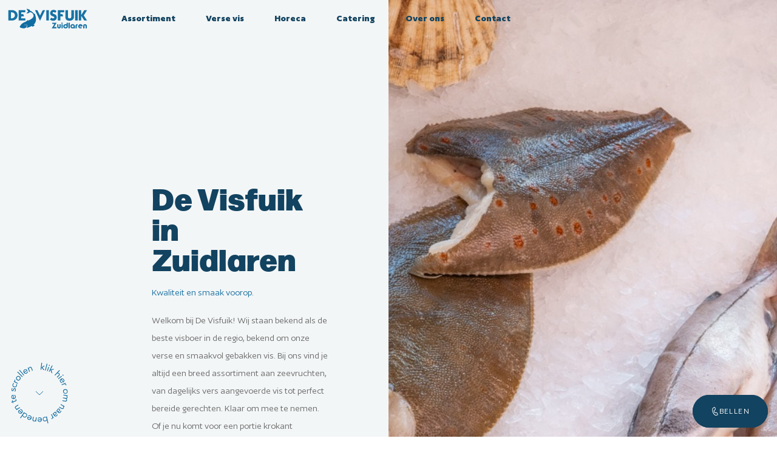

--- FILE ---
content_type: text/html; charset=UTF-8
request_url: https://visfuik.nl/
body_size: 52561
content:
<!doctype html>
<html lang="nl-NL">
<head><meta charset="UTF-8"><script>if(navigator.userAgent.match(/MSIE|Internet Explorer/i)||navigator.userAgent.match(/Trident\/7\..*?rv:11/i)){var href=document.location.href;if(!href.match(/[?&]nowprocket/)){if(href.indexOf("?")==-1){if(href.indexOf("#")==-1){document.location.href=href+"?nowprocket=1"}else{document.location.href=href.replace("#","?nowprocket=1#")}}else{if(href.indexOf("#")==-1){document.location.href=href+"&nowprocket=1"}else{document.location.href=href.replace("#","&nowprocket=1#")}}}}</script><script>(()=>{class RocketLazyLoadScripts{constructor(){this.v="2.0.4",this.userEvents=["keydown","keyup","mousedown","mouseup","mousemove","mouseover","mouseout","touchmove","touchstart","touchend","touchcancel","wheel","click","dblclick","input"],this.attributeEvents=["onblur","onclick","oncontextmenu","ondblclick","onfocus","onmousedown","onmouseenter","onmouseleave","onmousemove","onmouseout","onmouseover","onmouseup","onmousewheel","onscroll","onsubmit"]}async t(){this.i(),this.o(),/iP(ad|hone)/.test(navigator.userAgent)&&this.h(),this.u(),this.l(this),this.m(),this.k(this),this.p(this),this._(),await Promise.all([this.R(),this.L()]),this.lastBreath=Date.now(),this.S(this),this.P(),this.D(),this.O(),this.M(),await this.C(this.delayedScripts.normal),await this.C(this.delayedScripts.defer),await this.C(this.delayedScripts.async),await this.T(),await this.F(),await this.j(),await this.A(),window.dispatchEvent(new Event("rocket-allScriptsLoaded")),this.everythingLoaded=!0,this.lastTouchEnd&&await new Promise(t=>setTimeout(t,500-Date.now()+this.lastTouchEnd)),this.I(),this.H(),this.U(),this.W()}i(){this.CSPIssue=sessionStorage.getItem("rocketCSPIssue"),document.addEventListener("securitypolicyviolation",t=>{this.CSPIssue||"script-src-elem"!==t.violatedDirective||"data"!==t.blockedURI||(this.CSPIssue=!0,sessionStorage.setItem("rocketCSPIssue",!0))},{isRocket:!0})}o(){window.addEventListener("pageshow",t=>{this.persisted=t.persisted,this.realWindowLoadedFired=!0},{isRocket:!0}),window.addEventListener("pagehide",()=>{this.onFirstUserAction=null},{isRocket:!0})}h(){let t;function e(e){t=e}window.addEventListener("touchstart",e,{isRocket:!0}),window.addEventListener("touchend",function i(o){o.changedTouches[0]&&t.changedTouches[0]&&Math.abs(o.changedTouches[0].pageX-t.changedTouches[0].pageX)<10&&Math.abs(o.changedTouches[0].pageY-t.changedTouches[0].pageY)<10&&o.timeStamp-t.timeStamp<200&&(window.removeEventListener("touchstart",e,{isRocket:!0}),window.removeEventListener("touchend",i,{isRocket:!0}),"INPUT"===o.target.tagName&&"text"===o.target.type||(o.target.dispatchEvent(new TouchEvent("touchend",{target:o.target,bubbles:!0})),o.target.dispatchEvent(new MouseEvent("mouseover",{target:o.target,bubbles:!0})),o.target.dispatchEvent(new PointerEvent("click",{target:o.target,bubbles:!0,cancelable:!0,detail:1,clientX:o.changedTouches[0].clientX,clientY:o.changedTouches[0].clientY})),event.preventDefault()))},{isRocket:!0})}q(t){this.userActionTriggered||("mousemove"!==t.type||this.firstMousemoveIgnored?"keyup"===t.type||"mouseover"===t.type||"mouseout"===t.type||(this.userActionTriggered=!0,this.onFirstUserAction&&this.onFirstUserAction()):this.firstMousemoveIgnored=!0),"click"===t.type&&t.preventDefault(),t.stopPropagation(),t.stopImmediatePropagation(),"touchstart"===this.lastEvent&&"touchend"===t.type&&(this.lastTouchEnd=Date.now()),"click"===t.type&&(this.lastTouchEnd=0),this.lastEvent=t.type,t.composedPath&&t.composedPath()[0].getRootNode()instanceof ShadowRoot&&(t.rocketTarget=t.composedPath()[0]),this.savedUserEvents.push(t)}u(){this.savedUserEvents=[],this.userEventHandler=this.q.bind(this),this.userEvents.forEach(t=>window.addEventListener(t,this.userEventHandler,{passive:!1,isRocket:!0})),document.addEventListener("visibilitychange",this.userEventHandler,{isRocket:!0})}U(){this.userEvents.forEach(t=>window.removeEventListener(t,this.userEventHandler,{passive:!1,isRocket:!0})),document.removeEventListener("visibilitychange",this.userEventHandler,{isRocket:!0}),this.savedUserEvents.forEach(t=>{(t.rocketTarget||t.target).dispatchEvent(new window[t.constructor.name](t.type,t))})}m(){const t="return false",e=Array.from(this.attributeEvents,t=>"data-rocket-"+t),i="["+this.attributeEvents.join("],[")+"]",o="[data-rocket-"+this.attributeEvents.join("],[data-rocket-")+"]",s=(e,i,o)=>{o&&o!==t&&(e.setAttribute("data-rocket-"+i,o),e["rocket"+i]=new Function("event",o),e.setAttribute(i,t))};new MutationObserver(t=>{for(const n of t)"attributes"===n.type&&(n.attributeName.startsWith("data-rocket-")||this.everythingLoaded?n.attributeName.startsWith("data-rocket-")&&this.everythingLoaded&&this.N(n.target,n.attributeName.substring(12)):s(n.target,n.attributeName,n.target.getAttribute(n.attributeName))),"childList"===n.type&&n.addedNodes.forEach(t=>{if(t.nodeType===Node.ELEMENT_NODE)if(this.everythingLoaded)for(const i of[t,...t.querySelectorAll(o)])for(const t of i.getAttributeNames())e.includes(t)&&this.N(i,t.substring(12));else for(const e of[t,...t.querySelectorAll(i)])for(const t of e.getAttributeNames())this.attributeEvents.includes(t)&&s(e,t,e.getAttribute(t))})}).observe(document,{subtree:!0,childList:!0,attributeFilter:[...this.attributeEvents,...e]})}I(){this.attributeEvents.forEach(t=>{document.querySelectorAll("[data-rocket-"+t+"]").forEach(e=>{this.N(e,t)})})}N(t,e){const i=t.getAttribute("data-rocket-"+e);i&&(t.setAttribute(e,i),t.removeAttribute("data-rocket-"+e))}k(t){Object.defineProperty(HTMLElement.prototype,"onclick",{get(){return this.rocketonclick||null},set(e){this.rocketonclick=e,this.setAttribute(t.everythingLoaded?"onclick":"data-rocket-onclick","this.rocketonclick(event)")}})}S(t){function e(e,i){let o=e[i];e[i]=null,Object.defineProperty(e,i,{get:()=>o,set(s){t.everythingLoaded?o=s:e["rocket"+i]=o=s}})}e(document,"onreadystatechange"),e(window,"onload"),e(window,"onpageshow");try{Object.defineProperty(document,"readyState",{get:()=>t.rocketReadyState,set(e){t.rocketReadyState=e},configurable:!0}),document.readyState="loading"}catch(t){console.log("WPRocket DJE readyState conflict, bypassing")}}l(t){this.originalAddEventListener=EventTarget.prototype.addEventListener,this.originalRemoveEventListener=EventTarget.prototype.removeEventListener,this.savedEventListeners=[],EventTarget.prototype.addEventListener=function(e,i,o){o&&o.isRocket||!t.B(e,this)&&!t.userEvents.includes(e)||t.B(e,this)&&!t.userActionTriggered||e.startsWith("rocket-")||t.everythingLoaded?t.originalAddEventListener.call(this,e,i,o):(t.savedEventListeners.push({target:this,remove:!1,type:e,func:i,options:o}),"mouseenter"!==e&&"mouseleave"!==e||t.originalAddEventListener.call(this,e,t.savedUserEvents.push,o))},EventTarget.prototype.removeEventListener=function(e,i,o){o&&o.isRocket||!t.B(e,this)&&!t.userEvents.includes(e)||t.B(e,this)&&!t.userActionTriggered||e.startsWith("rocket-")||t.everythingLoaded?t.originalRemoveEventListener.call(this,e,i,o):t.savedEventListeners.push({target:this,remove:!0,type:e,func:i,options:o})}}J(t,e){this.savedEventListeners=this.savedEventListeners.filter(i=>{let o=i.type,s=i.target||window;return e!==o||t!==s||(this.B(o,s)&&(i.type="rocket-"+o),this.$(i),!1)})}H(){EventTarget.prototype.addEventListener=this.originalAddEventListener,EventTarget.prototype.removeEventListener=this.originalRemoveEventListener,this.savedEventListeners.forEach(t=>this.$(t))}$(t){t.remove?this.originalRemoveEventListener.call(t.target,t.type,t.func,t.options):this.originalAddEventListener.call(t.target,t.type,t.func,t.options)}p(t){let e;function i(e){return t.everythingLoaded?e:e.split(" ").map(t=>"load"===t||t.startsWith("load.")?"rocket-jquery-load":t).join(" ")}function o(o){function s(e){const s=o.fn[e];o.fn[e]=o.fn.init.prototype[e]=function(){return this[0]===window&&t.userActionTriggered&&("string"==typeof arguments[0]||arguments[0]instanceof String?arguments[0]=i(arguments[0]):"object"==typeof arguments[0]&&Object.keys(arguments[0]).forEach(t=>{const e=arguments[0][t];delete arguments[0][t],arguments[0][i(t)]=e})),s.apply(this,arguments),this}}if(o&&o.fn&&!t.allJQueries.includes(o)){const e={DOMContentLoaded:[],"rocket-DOMContentLoaded":[]};for(const t in e)document.addEventListener(t,()=>{e[t].forEach(t=>t())},{isRocket:!0});o.fn.ready=o.fn.init.prototype.ready=function(i){function s(){parseInt(o.fn.jquery)>2?setTimeout(()=>i.bind(document)(o)):i.bind(document)(o)}return"function"==typeof i&&(t.realDomReadyFired?!t.userActionTriggered||t.fauxDomReadyFired?s():e["rocket-DOMContentLoaded"].push(s):e.DOMContentLoaded.push(s)),o([])},s("on"),s("one"),s("off"),t.allJQueries.push(o)}e=o}t.allJQueries=[],o(window.jQuery),Object.defineProperty(window,"jQuery",{get:()=>e,set(t){o(t)}})}P(){const t=new Map;document.write=document.writeln=function(e){const i=document.currentScript,o=document.createRange(),s=i.parentElement;let n=t.get(i);void 0===n&&(n=i.nextSibling,t.set(i,n));const c=document.createDocumentFragment();o.setStart(c,0),c.appendChild(o.createContextualFragment(e)),s.insertBefore(c,n)}}async R(){return new Promise(t=>{this.userActionTriggered?t():this.onFirstUserAction=t})}async L(){return new Promise(t=>{document.addEventListener("DOMContentLoaded",()=>{this.realDomReadyFired=!0,t()},{isRocket:!0})})}async j(){return this.realWindowLoadedFired?Promise.resolve():new Promise(t=>{window.addEventListener("load",t,{isRocket:!0})})}M(){this.pendingScripts=[];this.scriptsMutationObserver=new MutationObserver(t=>{for(const e of t)e.addedNodes.forEach(t=>{"SCRIPT"!==t.tagName||t.noModule||t.isWPRocket||this.pendingScripts.push({script:t,promise:new Promise(e=>{const i=()=>{const i=this.pendingScripts.findIndex(e=>e.script===t);i>=0&&this.pendingScripts.splice(i,1),e()};t.addEventListener("load",i,{isRocket:!0}),t.addEventListener("error",i,{isRocket:!0}),setTimeout(i,1e3)})})})}),this.scriptsMutationObserver.observe(document,{childList:!0,subtree:!0})}async F(){await this.X(),this.pendingScripts.length?(await this.pendingScripts[0].promise,await this.F()):this.scriptsMutationObserver.disconnect()}D(){this.delayedScripts={normal:[],async:[],defer:[]},document.querySelectorAll("script[type$=rocketlazyloadscript]").forEach(t=>{t.hasAttribute("data-rocket-src")?t.hasAttribute("async")&&!1!==t.async?this.delayedScripts.async.push(t):t.hasAttribute("defer")&&!1!==t.defer||"module"===t.getAttribute("data-rocket-type")?this.delayedScripts.defer.push(t):this.delayedScripts.normal.push(t):this.delayedScripts.normal.push(t)})}async _(){await this.L();let t=[];document.querySelectorAll("script[type$=rocketlazyloadscript][data-rocket-src]").forEach(e=>{let i=e.getAttribute("data-rocket-src");if(i&&!i.startsWith("data:")){i.startsWith("//")&&(i=location.protocol+i);try{const o=new URL(i).origin;o!==location.origin&&t.push({src:o,crossOrigin:e.crossOrigin||"module"===e.getAttribute("data-rocket-type")})}catch(t){}}}),t=[...new Map(t.map(t=>[JSON.stringify(t),t])).values()],this.Y(t,"preconnect")}async G(t){if(await this.K(),!0!==t.noModule||!("noModule"in HTMLScriptElement.prototype))return new Promise(e=>{let i;function o(){(i||t).setAttribute("data-rocket-status","executed"),e()}try{if(navigator.userAgent.includes("Firefox/")||""===navigator.vendor||this.CSPIssue)i=document.createElement("script"),[...t.attributes].forEach(t=>{let e=t.nodeName;"type"!==e&&("data-rocket-type"===e&&(e="type"),"data-rocket-src"===e&&(e="src"),i.setAttribute(e,t.nodeValue))}),t.text&&(i.text=t.text),t.nonce&&(i.nonce=t.nonce),i.hasAttribute("src")?(i.addEventListener("load",o,{isRocket:!0}),i.addEventListener("error",()=>{i.setAttribute("data-rocket-status","failed-network"),e()},{isRocket:!0}),setTimeout(()=>{i.isConnected||e()},1)):(i.text=t.text,o()),i.isWPRocket=!0,t.parentNode.replaceChild(i,t);else{const i=t.getAttribute("data-rocket-type"),s=t.getAttribute("data-rocket-src");i?(t.type=i,t.removeAttribute("data-rocket-type")):t.removeAttribute("type"),t.addEventListener("load",o,{isRocket:!0}),t.addEventListener("error",i=>{this.CSPIssue&&i.target.src.startsWith("data:")?(console.log("WPRocket: CSP fallback activated"),t.removeAttribute("src"),this.G(t).then(e)):(t.setAttribute("data-rocket-status","failed-network"),e())},{isRocket:!0}),s?(t.fetchPriority="high",t.removeAttribute("data-rocket-src"),t.src=s):t.src="data:text/javascript;base64,"+window.btoa(unescape(encodeURIComponent(t.text)))}}catch(i){t.setAttribute("data-rocket-status","failed-transform"),e()}});t.setAttribute("data-rocket-status","skipped")}async C(t){const e=t.shift();return e?(e.isConnected&&await this.G(e),this.C(t)):Promise.resolve()}O(){this.Y([...this.delayedScripts.normal,...this.delayedScripts.defer,...this.delayedScripts.async],"preload")}Y(t,e){this.trash=this.trash||[];let i=!0;var o=document.createDocumentFragment();t.forEach(t=>{const s=t.getAttribute&&t.getAttribute("data-rocket-src")||t.src;if(s&&!s.startsWith("data:")){const n=document.createElement("link");n.href=s,n.rel=e,"preconnect"!==e&&(n.as="script",n.fetchPriority=i?"high":"low"),t.getAttribute&&"module"===t.getAttribute("data-rocket-type")&&(n.crossOrigin=!0),t.crossOrigin&&(n.crossOrigin=t.crossOrigin),t.integrity&&(n.integrity=t.integrity),t.nonce&&(n.nonce=t.nonce),o.appendChild(n),this.trash.push(n),i=!1}}),document.head.appendChild(o)}W(){this.trash.forEach(t=>t.remove())}async T(){try{document.readyState="interactive"}catch(t){}this.fauxDomReadyFired=!0;try{await this.K(),this.J(document,"readystatechange"),document.dispatchEvent(new Event("rocket-readystatechange")),await this.K(),document.rocketonreadystatechange&&document.rocketonreadystatechange(),await this.K(),this.J(document,"DOMContentLoaded"),document.dispatchEvent(new Event("rocket-DOMContentLoaded")),await this.K(),this.J(window,"DOMContentLoaded"),window.dispatchEvent(new Event("rocket-DOMContentLoaded"))}catch(t){console.error(t)}}async A(){try{document.readyState="complete"}catch(t){}try{await this.K(),this.J(document,"readystatechange"),document.dispatchEvent(new Event("rocket-readystatechange")),await this.K(),document.rocketonreadystatechange&&document.rocketonreadystatechange(),await this.K(),this.J(window,"load"),window.dispatchEvent(new Event("rocket-load")),await this.K(),window.rocketonload&&window.rocketonload(),await this.K(),this.allJQueries.forEach(t=>t(window).trigger("rocket-jquery-load")),await this.K(),this.J(window,"pageshow");const t=new Event("rocket-pageshow");t.persisted=this.persisted,window.dispatchEvent(t),await this.K(),window.rocketonpageshow&&window.rocketonpageshow({persisted:this.persisted})}catch(t){console.error(t)}}async K(){Date.now()-this.lastBreath>45&&(await this.X(),this.lastBreath=Date.now())}async X(){return document.hidden?new Promise(t=>setTimeout(t)):new Promise(t=>requestAnimationFrame(t))}B(t,e){return e===document&&"readystatechange"===t||(e===document&&"DOMContentLoaded"===t||(e===window&&"DOMContentLoaded"===t||(e===window&&"load"===t||e===window&&"pageshow"===t)))}static run(){(new RocketLazyLoadScripts).t()}}RocketLazyLoadScripts.run()})();</script>
	
	<meta name="viewport" content="width=device-width, initial-scale=1">
	<link rel="profile" href="https://gmpg.org/xfn/11">
	<title>De Visfuik Zuidlaren &#8211; Kwaliteit en smaak voorop</title>
<link data-rocket-prefetch href="https://use.typekit.net" rel="dns-prefetch">
<link data-rocket-prefetch href="https://www.tripadvisor.nl" rel="dns-prefetch">
<link data-rocket-prefetch href="https://www.gstatic.com" rel="dns-prefetch">
<link data-rocket-prefetch href="https://www.jscache.com" rel="dns-prefetch">
<link data-rocket-prefetch href="https://www.google.com" rel="dns-prefetch">
<link data-rocket-prefetch href="https://cdn.cookie-script.com" rel="dns-prefetch">
<style id="wpr-usedcss">@font-face{font-family:forma-djr-text;src:url("https://use.typekit.net/af/e64b68/00000000000000003b9ae4ef/27/l?primer=7cdcb44be4a7db8877ffa5c0007b8dd865b3bbc383831fe2ea177f62257a9191&fvd=n7&v=3") format("woff2"),url("https://use.typekit.net/af/e64b68/00000000000000003b9ae4ef/27/d?primer=7cdcb44be4a7db8877ffa5c0007b8dd865b3bbc383831fe2ea177f62257a9191&fvd=n7&v=3") format("woff"),url("https://use.typekit.net/af/e64b68/00000000000000003b9ae4ef/27/a?primer=7cdcb44be4a7db8877ffa5c0007b8dd865b3bbc383831fe2ea177f62257a9191&fvd=n7&v=3") format("opentype");font-display:swap;font-style:normal;font-weight:700;font-stretch:normal}@font-face{font-family:forma-djr-text;src:url("https://use.typekit.net/af/800c11/00000000000000007735ea67/30/l?primer=7cdcb44be4a7db8877ffa5c0007b8dd865b3bbc383831fe2ea177f62257a9191&fvd=n9&v=3") format("woff2"),url("https://use.typekit.net/af/800c11/00000000000000007735ea67/30/d?primer=7cdcb44be4a7db8877ffa5c0007b8dd865b3bbc383831fe2ea177f62257a9191&fvd=n9&v=3") format("woff"),url("https://use.typekit.net/af/800c11/00000000000000007735ea67/30/a?primer=7cdcb44be4a7db8877ffa5c0007b8dd865b3bbc383831fe2ea177f62257a9191&fvd=n9&v=3") format("opentype");font-display:swap;font-style:normal;font-weight:900;font-stretch:normal}img:is([sizes=auto i],[sizes^="auto," i]){contain-intrinsic-size:3000px 1500px}img.emoji{display:inline!important;border:none!important;box-shadow:none!important;height:1em!important;width:1em!important;margin:0 .07em!important;vertical-align:-.1em!important;background:0 0!important;padding:0!important}:root{--wp--preset--aspect-ratio--square:1;--wp--preset--aspect-ratio--4-3:4/3;--wp--preset--aspect-ratio--3-4:3/4;--wp--preset--aspect-ratio--3-2:3/2;--wp--preset--aspect-ratio--2-3:2/3;--wp--preset--aspect-ratio--16-9:16/9;--wp--preset--aspect-ratio--9-16:9/16;--wp--preset--color--black:#000000;--wp--preset--color--cyan-bluish-gray:#abb8c3;--wp--preset--color--white:#ffffff;--wp--preset--color--pale-pink:#f78da7;--wp--preset--color--vivid-red:#cf2e2e;--wp--preset--color--luminous-vivid-orange:#ff6900;--wp--preset--color--luminous-vivid-amber:#fcb900;--wp--preset--color--light-green-cyan:#7bdcb5;--wp--preset--color--vivid-green-cyan:#00d084;--wp--preset--color--pale-cyan-blue:#8ed1fc;--wp--preset--color--vivid-cyan-blue:#0693e3;--wp--preset--color--vivid-purple:#9b51e0;--wp--preset--gradient--vivid-cyan-blue-to-vivid-purple:linear-gradient(135deg,rgb(6, 147, 227) 0%,rgb(155, 81, 224) 100%);--wp--preset--gradient--light-green-cyan-to-vivid-green-cyan:linear-gradient(135deg,rgb(122, 220, 180) 0%,rgb(0, 208, 130) 100%);--wp--preset--gradient--luminous-vivid-amber-to-luminous-vivid-orange:linear-gradient(135deg,rgb(252, 185, 0) 0%,rgb(255, 105, 0) 100%);--wp--preset--gradient--luminous-vivid-orange-to-vivid-red:linear-gradient(135deg,rgb(255, 105, 0) 0%,rgb(207, 46, 46) 100%);--wp--preset--gradient--very-light-gray-to-cyan-bluish-gray:linear-gradient(135deg,rgb(238, 238, 238) 0%,rgb(169, 184, 195) 100%);--wp--preset--gradient--cool-to-warm-spectrum:linear-gradient(135deg,rgb(74, 234, 220) 0%,rgb(151, 120, 209) 20%,rgb(207, 42, 186) 40%,rgb(238, 44, 130) 60%,rgb(251, 105, 98) 80%,rgb(254, 248, 76) 100%);--wp--preset--gradient--blush-light-purple:linear-gradient(135deg,rgb(255, 206, 236) 0%,rgb(152, 150, 240) 100%);--wp--preset--gradient--blush-bordeaux:linear-gradient(135deg,rgb(254, 205, 165) 0%,rgb(254, 45, 45) 50%,rgb(107, 0, 62) 100%);--wp--preset--gradient--luminous-dusk:linear-gradient(135deg,rgb(255, 203, 112) 0%,rgb(199, 81, 192) 50%,rgb(65, 88, 208) 100%);--wp--preset--gradient--pale-ocean:linear-gradient(135deg,rgb(255, 245, 203) 0%,rgb(182, 227, 212) 50%,rgb(51, 167, 181) 100%);--wp--preset--gradient--electric-grass:linear-gradient(135deg,rgb(202, 248, 128) 0%,rgb(113, 206, 126) 100%);--wp--preset--gradient--midnight:linear-gradient(135deg,rgb(2, 3, 129) 0%,rgb(40, 116, 252) 100%);--wp--preset--font-size--small:13px;--wp--preset--font-size--medium:20px;--wp--preset--font-size--large:36px;--wp--preset--font-size--x-large:42px;--wp--preset--spacing--20:0.44rem;--wp--preset--spacing--30:0.67rem;--wp--preset--spacing--40:1rem;--wp--preset--spacing--50:1.5rem;--wp--preset--spacing--60:2.25rem;--wp--preset--spacing--70:3.38rem;--wp--preset--spacing--80:5.06rem;--wp--preset--shadow--natural:6px 6px 9px rgba(0, 0, 0, .2);--wp--preset--shadow--deep:12px 12px 50px rgba(0, 0, 0, .4);--wp--preset--shadow--sharp:6px 6px 0px rgba(0, 0, 0, .2);--wp--preset--shadow--outlined:6px 6px 0px -3px rgb(255, 255, 255),6px 6px rgb(0, 0, 0);--wp--preset--shadow--crisp:6px 6px 0px rgb(0, 0, 0)}:root{--wp--style--global--content-size:800px;--wp--style--global--wide-size:1200px}:where(body){margin:0}:where(.wp-site-blocks)>*{margin-block-start:24px;margin-block-end:0}:where(.wp-site-blocks)>:first-child{margin-block-start:0}:where(.wp-site-blocks)>:last-child{margin-block-end:0}:root{--wp--style--block-gap:24px}:root :where(.is-layout-flow)>:first-child{margin-block-start:0}:root :where(.is-layout-flow)>:last-child{margin-block-end:0}:root :where(.is-layout-flow)>*{margin-block-start:24px;margin-block-end:0}:root :where(.is-layout-constrained)>:first-child{margin-block-start:0}:root :where(.is-layout-constrained)>:last-child{margin-block-end:0}:root :where(.is-layout-constrained)>*{margin-block-start:24px;margin-block-end:0}:root :where(.is-layout-flex){gap:24px}:root :where(.is-layout-grid){gap:24px}body{padding-top:0;padding-right:0;padding-bottom:0;padding-left:0}a:where(:not(.wp-element-button)){text-decoration:underline}:root :where(.wp-element-button,.wp-block-button__link){background-color:#32373c;border-width:0;color:#fff;font-family:inherit;font-size:inherit;font-style:inherit;font-weight:inherit;letter-spacing:inherit;line-height:inherit;padding-top:calc(.667em + 2px);padding-right:calc(1.333em + 2px);padding-bottom:calc(.667em + 2px);padding-left:calc(1.333em + 2px);text-decoration:none;text-transform:inherit}:root :where(.wp-block-pullquote){font-size:1.5em;line-height:1.6}html{line-height:1.15;-webkit-text-size-adjust:100%}*,:after,:before{box-sizing:border-box}body{background-color:#fff;color:#333;font-family:-apple-system,BlinkMacSystemFont,'Segoe UI',Roboto,'Helvetica Neue',Arial,'Noto Sans',sans-serif,'Apple Color Emoji','Segoe UI Emoji','Segoe UI Symbol','Noto Color Emoji';font-size:1rem;font-weight:400;line-height:1.5;margin:0;-webkit-font-smoothing:antialiased;-moz-osx-font-smoothing:grayscale}h1,h2,h3{color:inherit;font-family:inherit;font-weight:500;line-height:1.2;margin-block-end:1rem;margin-block-start:.5rem}h1{font-size:2.5rem}h2{font-size:2rem}h3{font-size:1.75rem}p{margin-block-end:.9rem;margin-block-start:0}a{background-color:transparent;color:#c36;text-decoration:none}a:active,a:hover{color:#336}a:not([href]):not([tabindex]),a:not([href]):not([tabindex]):focus,a:not([href]):not([tabindex]):hover{color:inherit;text-decoration:none}a:not([href]):not([tabindex]):focus{outline:0}sub{font-size:75%;line-height:0;position:relative;vertical-align:baseline}sub{bottom:-.25em}img{border-style:none;height:auto;max-width:100%}[hidden],template{display:none}@media print{*,:after,:before{background:0 0!important;box-shadow:none!important;color:#000!important;text-shadow:none!important}a,a:visited{text-decoration:underline}a[href]:after{content:" (" attr(href) ")"}a[href^="#"]:after{content:""}thead{display:table-header-group}img,tr{-moz-column-break-inside:avoid;break-inside:avoid}h2,h3,p{orphans:3;widows:3}h2,h3{-moz-column-break-after:avoid;break-after:avoid}#cookiescript_injected{display:none}}label{display:inline-block;line-height:1;vertical-align:middle}button,input,optgroup,select,textarea{font-family:inherit;font-size:1rem;line-height:1.5;margin:0}input[type=email],input[type=number],input[type=search],input[type=text],input[type=url],select,textarea{border:1px solid #666;border-radius:3px;padding:.5rem 1rem;transition:all .3s;width:100%}input[type=email]:focus,input[type=number]:focus,input[type=search]:focus,input[type=text]:focus,input[type=url]:focus,select:focus,textarea:focus{border-color:#333}button,input{overflow:visible}button,select{text-transform:none}[type=button],[type=submit],button{-webkit-appearance:button;width:auto}[type=button],[type=submit],button{background-color:transparent;border:1px solid #c36;border-radius:3px;color:#c36;display:inline-block;font-size:1rem;font-weight:400;padding:.5rem 1rem;text-align:center;transition:all .3s;-webkit-user-select:none;-moz-user-select:none;user-select:none;white-space:nowrap}[type=button]:focus:not(:focus-visible),[type=submit]:focus:not(:focus-visible),button:focus:not(:focus-visible){outline:0}[type=button]:focus,[type=button]:hover,[type=submit]:focus,[type=submit]:hover,button:focus,button:hover{background-color:#c36;color:#fff;text-decoration:none}[type=button]:not(:disabled),[type=submit]:not(:disabled),button:not(:disabled){cursor:pointer}fieldset{padding:.35em .75em .625em}legend{box-sizing:border-box;color:inherit;display:table;max-width:100%;padding:0;white-space:normal}progress{vertical-align:baseline}textarea{overflow:auto;resize:vertical}[type=checkbox],[type=radio]{box-sizing:border-box;padding:0}[type=number]::-webkit-inner-spin-button,[type=number]::-webkit-outer-spin-button{height:auto}[type=search]{-webkit-appearance:textfield;outline-offset:-2px}[type=search]::-webkit-search-decoration{-webkit-appearance:none}::-webkit-file-upload-button{-webkit-appearance:button;font:inherit}select{display:block}table{background-color:transparent;border-collapse:collapse;border-spacing:0;font-size:.9em;margin-block-end:15px;width:100%}table td,table th{border:1px solid hsla(0,0%,50%,.502);line-height:1.5;padding:15px;vertical-align:top}table th{font-weight:700}table thead th{font-size:1em}table caption+thead tr:first-child td,table caption+thead tr:first-child th,table colgroup+thead tr:first-child td,table colgroup+thead tr:first-child th,table thead:first-child tr:first-child td,table thead:first-child tr:first-child th{border-block-start:1px solid hsla(0,0%,50%,.502)}table tbody>tr:nth-child(odd)>td,table tbody>tr:nth-child(odd)>th{background-color:hsla(0,0%,50%,.071)}table tbody tr:hover>td,table tbody tr:hover>th{background-color:hsla(0,0%,50%,.102)}table tbody+tbody{border-block-start:2px solid hsla(0,0%,50%,.502)}@media(max-width:767px){table table{font-size:.8em}table table td,table table th{line-height:1.3;padding:7px}table table th{font-weight:400}}li,ul{background:0 0;border:0;font-size:100%;margin-block-end:0;margin-block-start:0;outline:0;vertical-align:baseline}.sticky{display:block;position:relative}.hide{display:none!important}.screen-reader-text{clip:rect(1px,1px,1px,1px);height:1px;overflow:hidden;position:absolute!important;width:1px;word-wrap:normal!important}.screen-reader-text:focus{background-color:#eee;clip:auto!important;clip-path:none;color:#333;display:block;font-size:1rem;height:auto;left:5px;line-height:normal;padding:12px 24px;text-decoration:none;top:5px;width:auto;z-index:100000}:root{--direction-multiplier:1}body.rtl{--direction-multiplier:-1}.elementor-screen-only,.screen-reader-text,.screen-reader-text span{height:1px;margin:-1px;overflow:hidden;padding:0;position:absolute;top:-10000em;width:1px;clip:rect(0,0,0,0);border:0}.elementor *,.elementor :after,.elementor :before{box-sizing:border-box}.elementor a{box-shadow:none;text-decoration:none}.elementor img{border:none;border-radius:0;box-shadow:none;height:auto;max-width:100%}.elementor embed,.elementor iframe,.elementor object,.elementor video{border:none;line-height:1;margin:0;max-width:100%;width:100%}.elementor .elementor-background-overlay{inset:0;position:absolute}.e-con-inner>.elementor-element.elementor-fixed,.e-con>.elementor-element.elementor-fixed,.elementor-widget-wrap>.elementor-element.elementor-fixed{position:fixed}.elementor-widget-wrap .elementor-element.elementor-widget__width-auto,.elementor-widget-wrap .elementor-element.elementor-widget__width-initial{max-width:100%}.elementor-element.elementor-fixed{z-index:1}.elementor-element{--flex-direction:initial;--flex-wrap:initial;--justify-content:initial;--align-items:initial;--align-content:initial;--gap:initial;--flex-basis:initial;--flex-grow:initial;--flex-shrink:initial;--order:initial;--align-self:initial;align-self:var(--align-self);flex-basis:var(--flex-basis);flex-grow:var(--flex-grow);flex-shrink:var(--flex-shrink);order:var(--order)}.elementor-element:where(.e-con-full,.elementor-widget){align-content:var(--align-content);align-items:var(--align-items);flex-direction:var(--flex-direction);flex-wrap:var(--flex-wrap);gap:var(--row-gap) var(--column-gap);justify-content:var(--justify-content)}.elementor-invisible{visibility:hidden}.elementor-align-center{text-align:center}.elementor-align-right{text-align:right}.elementor-align-center .elementor-button,.elementor-align-right .elementor-button{width:auto}@media (max-width:767px){.elementor-mobile-align-left{text-align:left}.elementor-mobile-align-left .elementor-button{width:auto}.elementor-column{width:100%}}:root{--page-title-display:block}.elementor-page-title{display:var(--page-title-display)}.elementor-section{position:relative}.elementor-section .elementor-container{display:flex;margin-inline:auto;position:relative}@media (max-width:1024px){.elementor-section .elementor-container{flex-wrap:wrap}}.elementor-section.elementor-section-boxed>.elementor-container{max-width:1140px}.elementor-widget-wrap{align-content:flex-start;flex-wrap:wrap;position:relative;width:100%}.elementor:not(.elementor-bc-flex-widget) .elementor-widget-wrap{display:flex}.elementor-widget-wrap>.elementor-element{width:100%}.elementor-widget-wrap.e-swiper-container{width:calc(100% - (var(--e-column-margin-left,0px) + var(--e-column-margin-right,0px)))}.elementor-widget{position:relative}.elementor-widget:not(:last-child){margin-block-end:var(--kit-widget-spacing,20px)}.elementor-widget:not(:last-child).elementor-widget__width-auto,.elementor-widget:not(:last-child).elementor-widget__width-initial{margin-block-end:0}.elementor-column{display:flex;min-height:1px;position:relative}.elementor-column-gap-default>.elementor-column>.elementor-element-populated{padding:10px}@media (min-width:768px){.elementor-column.elementor-col-33{width:33.333%}.elementor-column.elementor-col-50{width:50%}.elementor-column.elementor-col-100{width:100%}}.elementor-grid{display:grid;grid-column-gap:var(--grid-column-gap);grid-row-gap:var(--grid-row-gap)}.elementor-grid-3 .elementor-grid{grid-template-columns:repeat(3,1fr)}.elementor-grid-5 .elementor-grid{grid-template-columns:repeat(5,1fr)}@media (min-width:1025px){#elementor-device-mode:after{content:"desktop"}}@media (min-width:-1){#elementor-device-mode:after{content:"widescreen"}}@media (max-width:-1){#elementor-device-mode:after{content:"laptop";content:"tablet_extra"}}@media (max-width:1024px){.elementor-grid-tablet-2 .elementor-grid{grid-template-columns:repeat(2,1fr)}#elementor-device-mode:after{content:"tablet"}}@media (max-width:-1){#elementor-device-mode:after{content:"mobile_extra"}}@media (prefers-reduced-motion:no-preference){html{scroll-behavior:smooth}}.e-con{--border-radius:0;--border-top-width:0px;--border-right-width:0px;--border-bottom-width:0px;--border-left-width:0px;--border-style:initial;--border-color:initial;--container-widget-width:100%;--container-widget-height:initial;--container-widget-flex-grow:0;--container-widget-align-self:initial;--content-width:min(100%,var(--container-max-width,1140px));--width:100%;--min-height:initial;--height:auto;--text-align:initial;--margin-top:0px;--margin-right:0px;--margin-bottom:0px;--margin-left:0px;--padding-top:var(--container-default-padding-top,10px);--padding-right:var(--container-default-padding-right,10px);--padding-bottom:var(--container-default-padding-bottom,10px);--padding-left:var(--container-default-padding-left,10px);--position:relative;--z-index:revert;--overflow:visible;--gap:var(--widgets-spacing,20px);--row-gap:var(--widgets-spacing-row,20px);--column-gap:var(--widgets-spacing-column,20px);--overlay-mix-blend-mode:initial;--overlay-opacity:1;--overlay-transition:0.3s;--e-con-grid-template-columns:repeat(3,1fr);--e-con-grid-template-rows:repeat(2,1fr);border-radius:var(--border-radius);height:var(--height);min-height:var(--min-height);min-width:0;overflow:var(--overflow);position:var(--position);width:var(--width);z-index:var(--z-index);--flex-wrap-mobile:wrap}.e-con:where(:not(.e-div-block-base)){transition:background var(--background-transition,.3s),border var(--border-transition,.3s),box-shadow var(--border-transition,.3s),transform var(--e-con-transform-transition-duration,.4s)}.e-con{--margin-block-start:var(--margin-top);--margin-block-end:var(--margin-bottom);--margin-inline-start:var(--margin-left);--margin-inline-end:var(--margin-right);--padding-inline-start:var(--padding-left);--padding-inline-end:var(--padding-right);--padding-block-start:var(--padding-top);--padding-block-end:var(--padding-bottom);--border-block-start-width:var(--border-top-width);--border-block-end-width:var(--border-bottom-width);--border-inline-start-width:var(--border-left-width);--border-inline-end-width:var(--border-right-width)}body.rtl .e-con{--padding-inline-start:var(--padding-right);--padding-inline-end:var(--padding-left);--margin-inline-start:var(--margin-right);--margin-inline-end:var(--margin-left);--border-inline-start-width:var(--border-right-width);--border-inline-end-width:var(--border-left-width)}.e-con{margin-block-end:var(--margin-block-end);margin-block-start:var(--margin-block-start);margin-inline-end:var(--margin-inline-end);margin-inline-start:var(--margin-inline-start);padding-inline-end:var(--padding-inline-end);padding-inline-start:var(--padding-inline-start)}.e-con>.e-con-inner{padding-block-end:var(--padding-block-end);padding-block-start:var(--padding-block-start);text-align:var(--text-align)}.e-con,.e-con>.e-con-inner{display:var(--display)}.e-con>.e-con-inner{gap:var(--row-gap) var(--column-gap);height:100%;margin:0 auto;max-width:var(--content-width);padding-inline-end:0;padding-inline-start:0;width:100%}:is(.elementor-section-wrap,[data-elementor-id])>.e-con{--margin-left:auto;--margin-right:auto;max-width:min(100%,var(--width))}.e-con .elementor-widget.elementor-widget{margin-block-end:0}.e-con:before,.e-con>.elementor-motion-effects-container>.elementor-motion-effects-layer:before{border-block-end-width:var(--border-block-end-width);border-block-start-width:var(--border-block-start-width);border-color:var(--border-color);border-inline-end-width:var(--border-inline-end-width);border-inline-start-width:var(--border-inline-start-width);border-radius:var(--border-radius);border-style:var(--border-style);content:var(--background-overlay);display:block;height:max(100% + var(--border-top-width) + var(--border-bottom-width),100%);left:calc(0px - var(--border-left-width));mix-blend-mode:var(--overlay-mix-blend-mode);opacity:var(--overlay-opacity);position:absolute;top:calc(0px - var(--border-top-width));transition:var(--overlay-transition,.3s);width:max(100% + var(--border-left-width) + var(--border-right-width),100%)}.e-con:before{transition:background var(--overlay-transition,.3s),border-radius var(--border-transition,.3s),opacity var(--overlay-transition,.3s)}.e-con .elementor-widget{min-width:0}.e-con .elementor-widget.e-widget-swiper{width:100%}.e-con>.e-con-inner>.elementor-widget>.elementor-widget-container,.e-con>.elementor-widget>.elementor-widget-container{height:100%}.e-con.e-con>.e-con-inner>.elementor-widget,.elementor.elementor .e-con>.elementor-widget{max-width:100%}.e-con .elementor-widget:not(:last-child){--kit-widget-spacing:0px}.elementor-form-fields-wrapper{display:flex;flex-wrap:wrap}.elementor-form-fields-wrapper.elementor-labels-above .elementor-field-group .elementor-field-subgroup,.elementor-form-fields-wrapper.elementor-labels-above .elementor-field-group>.elementor-select-wrapper,.elementor-form-fields-wrapper.elementor-labels-above .elementor-field-group>input,.elementor-form-fields-wrapper.elementor-labels-above .elementor-field-group>textarea{flex-basis:100%;max-width:100%}.elementor-form-fields-wrapper.elementor-labels-inline>.elementor-field-group .elementor-select-wrapper,.elementor-form-fields-wrapper.elementor-labels-inline>.elementor-field-group>input{flex-grow:1}.elementor-field-group{align-items:center;flex-wrap:wrap}.elementor-field-group.elementor-field-type-submit{align-items:flex-end}.elementor-field-group .elementor-field-textual{background-color:transparent;border:1px solid #69727d;color:#1f2124;flex-grow:1;max-width:100%;vertical-align:middle;width:100%}.elementor-field-group .elementor-field-textual:focus{box-shadow:inset 0 0 0 1px rgba(0,0,0,.1);outline:0}.elementor-field-group .elementor-field-textual::-moz-placeholder{color:inherit;font-family:inherit;opacity:.6}.elementor-field-group .elementor-field-textual::placeholder{color:inherit;font-family:inherit;opacity:.6}.elementor-field-label{cursor:pointer}.elementor-field-textual{border-radius:3px;font-size:15px;line-height:1.4;min-height:40px;padding:5px 14px}.elementor-button-align-stretch .elementor-field-type-submit:not(.e-form__buttons__wrapper) .elementor-button{flex-basis:100%}.elementor-button-align-stretch .e-form__buttons__wrapper{flex-basis:50%;flex-grow:1}.elementor-button-align-stretch .e-form__buttons__wrapper__button{flex-basis:100%}.elementor-button-align-center .e-form__buttons{justify-content:center}.elementor-button-align-start .e-form__buttons{justify-content:flex-start}.elementor-button-align-end .e-form__buttons,[dir=rtl] .elementor-button-align-start .e-form__buttons{justify-content:flex-end}[dir=rtl] .elementor-button-align-end .e-form__buttons{justify-content:flex-start}.elementor-button-align-center .elementor-field-type-submit:not(.e-form__buttons__wrapper) .elementor-button,.elementor-button-align-end .elementor-field-type-submit:not(.e-form__buttons__wrapper) .elementor-button,.elementor-button-align-start .elementor-field-type-submit:not(.e-form__buttons__wrapper) .elementor-button{flex-basis:auto}.elementor-button-align-center .e-form__buttons__wrapper,.elementor-button-align-end .e-form__buttons__wrapper,.elementor-button-align-start .e-form__buttons__wrapper{flex-grow:0}.elementor-button-align-center .e-form__buttons__wrapper,.elementor-button-align-center .e-form__buttons__wrapper__button,.elementor-button-align-end .e-form__buttons__wrapper,.elementor-button-align-end .e-form__buttons__wrapper__button,.elementor-button-align-start .e-form__buttons__wrapper,.elementor-button-align-start .e-form__buttons__wrapper__button{flex-basis:auto}@media screen and (max-width:1024px){.elementor-tablet-button-align-stretch .elementor-field-type-submit:not(.e-form__buttons__wrapper) .elementor-button{flex-basis:100%}.elementor-tablet-button-align-stretch .e-form__buttons__wrapper{flex-basis:50%;flex-grow:1}.elementor-tablet-button-align-stretch .e-form__buttons__wrapper__button{flex-basis:100%}.elementor-tablet-button-align-center .e-form__buttons{justify-content:center}.elementor-tablet-button-align-start .e-form__buttons{justify-content:flex-start}.elementor-tablet-button-align-end .e-form__buttons,[dir=rtl] .elementor-tablet-button-align-start .e-form__buttons{justify-content:flex-end}[dir=rtl] .elementor-tablet-button-align-end .e-form__buttons{justify-content:flex-start}.elementor-tablet-button-align-center .elementor-field-type-submit:not(.e-form__buttons__wrapper) .elementor-button,.elementor-tablet-button-align-end .elementor-field-type-submit:not(.e-form__buttons__wrapper) .elementor-button,.elementor-tablet-button-align-start .elementor-field-type-submit:not(.e-form__buttons__wrapper) .elementor-button{flex-basis:auto}.elementor-tablet-button-align-center .e-form__buttons__wrapper,.elementor-tablet-button-align-end .e-form__buttons__wrapper,.elementor-tablet-button-align-start .e-form__buttons__wrapper{flex-grow:0}.elementor-tablet-button-align-center .e-form__buttons__wrapper,.elementor-tablet-button-align-center .e-form__buttons__wrapper__button,.elementor-tablet-button-align-end .e-form__buttons__wrapper,.elementor-tablet-button-align-end .e-form__buttons__wrapper__button,.elementor-tablet-button-align-start .e-form__buttons__wrapper,.elementor-tablet-button-align-start .e-form__buttons__wrapper__button{flex-basis:auto}}@media screen and (max-width:767px){.elementor-mobile-button-align-stretch .elementor-field-type-submit:not(.e-form__buttons__wrapper) .elementor-button{flex-basis:100%}.elementor-mobile-button-align-stretch .e-form__buttons__wrapper{flex-basis:50%;flex-grow:1}.elementor-mobile-button-align-stretch .e-form__buttons__wrapper__button{flex-basis:100%}.elementor-mobile-button-align-center .e-form__buttons{justify-content:center}.elementor-mobile-button-align-start .e-form__buttons{justify-content:flex-start}.elementor-mobile-button-align-end .e-form__buttons,[dir=rtl] .elementor-mobile-button-align-start .e-form__buttons{justify-content:flex-end}[dir=rtl] .elementor-mobile-button-align-end .e-form__buttons{justify-content:flex-start}.elementor-mobile-button-align-center .elementor-field-type-submit:not(.e-form__buttons__wrapper) .elementor-button,.elementor-mobile-button-align-end .elementor-field-type-submit:not(.e-form__buttons__wrapper) .elementor-button,.elementor-mobile-button-align-start .elementor-field-type-submit:not(.e-form__buttons__wrapper) .elementor-button{flex-basis:auto}.elementor-mobile-button-align-center .e-form__buttons__wrapper,.elementor-mobile-button-align-end .e-form__buttons__wrapper,.elementor-mobile-button-align-start .e-form__buttons__wrapper{flex-grow:0}.elementor-mobile-button-align-center .e-form__buttons__wrapper,.elementor-mobile-button-align-center .e-form__buttons__wrapper__button,.elementor-mobile-button-align-end .e-form__buttons__wrapper,.elementor-mobile-button-align-end .e-form__buttons__wrapper__button,.elementor-mobile-button-align-start .e-form__buttons__wrapper,.elementor-mobile-button-align-start .e-form__buttons__wrapper__button{flex-basis:auto}}.elementor-form .elementor-button{border:none;padding-block-end:0;padding-block-start:0}.elementor-form .elementor-button-content-wrapper,.elementor-form .elementor-button>span{display:flex;flex-direction:row;gap:5px;justify-content:center}.elementor-form .elementor-button.elementor-size-xs{min-height:33px}.elementor-form .elementor-button.elementor-size-sm{min-height:40px}.elementor-form .elementor-button.elementor-size-md{min-height:47px}.elementor-form .elementor-button.elementor-size-lg{min-height:59px}.elementor-form .elementor-button.elementor-size-xl{min-height:72px}.elementor-element:where(:not(.e-con)):where(:not(.e-div-block-base)) .elementor-widget-container,.elementor-element:where(:not(.e-con)):where(:not(.e-div-block-base)):not(:has(.elementor-widget-container)){transition:background .3s,border .3s,border-radius .3s,box-shadow .3s,transform var(--e-transform-transition-duration,.4s)}.elementor-heading-title{line-height:1;margin:0;padding:0}.elementor-button{background-color:#69727d;border-radius:3px;color:#fff;display:inline-block;fill:#fff;font-size:15px;line-height:1;padding:12px 24px;text-align:center;transition:all .3s}.elementor-button:focus,.elementor-button:hover,.elementor-button:visited{color:#fff}.elementor-button-content-wrapper{display:flex;flex-direction:row;gap:5px;justify-content:center}.elementor-button-icon{align-items:center;display:flex}.elementor-button-icon svg{height:auto;width:1em}.elementor-button-icon .e-font-icon-svg{height:1em}.elementor-button-text{display:inline-block}.elementor-button span{text-decoration:inherit}.elementor-icon{color:#69727d;display:inline-block;font-size:50px;line-height:1;text-align:center;transition:all .3s}.elementor-icon:hover{color:#69727d}.elementor-icon svg{display:block;height:1em;position:relative;width:1em}.elementor-icon svg:before{left:50%;position:absolute;transform:translateX(-50%)}.animated{animation-duration:1.25s}.animated.reverse{animation-direction:reverse;animation-fill-mode:forwards}@media (prefers-reduced-motion:reduce){.animated{animation:none!important}html *{transition-delay:0s!important;transition-duration:0s!important}}@media (max-width:767px){.elementor-grid-mobile-1 .elementor-grid{grid-template-columns:repeat(1,1fr)}.elementor-grid-mobile-2 .elementor-grid{grid-template-columns:repeat(2,1fr)}#elementor-device-mode:after{content:"mobile"}.elementor .elementor-hidden-mobile{display:none}}@media (min-width:768px) and (max-width:1024px){.elementor .elementor-hidden-tablet{display:none}}@media (min-width:1025px) and (max-width:99999px){.elementor .elementor-hidden-desktop{display:none}}.elementor-widget-image{text-align:center}.elementor-widget-image a{display:inline-block}.elementor-widget-image a img[src$=".svg"]{width:48px}.elementor-widget-image img{display:inline-block;vertical-align:middle}.elementor-item:after,.elementor-item:before{display:block;position:absolute;transition:.3s;transition-timing-function:cubic-bezier(.58,.3,.005,1)}.elementor-item:not(:hover):not(:focus):not(.elementor-item-active):not(.highlighted):after,.elementor-item:not(:hover):not(:focus):not(.elementor-item-active):not(.highlighted):before{opacity:0}.elementor-item.highlighted:after,.elementor-item.highlighted:before,.elementor-item:focus:after,.elementor-item:focus:before,.elementor-item:hover:after,.elementor-item:hover:before{transform:scale(1)}.e--pointer-underline .elementor-item:after,.e--pointer-underline .elementor-item:before{background-color:#3f444b;height:3px;left:0;width:100%;z-index:2}.e--pointer-underline .elementor-item:after{bottom:0;content:""}.elementor-nav-menu--main .elementor-nav-menu a{transition:.4s}.elementor-nav-menu--main .elementor-nav-menu a,.elementor-nav-menu--main .elementor-nav-menu a.highlighted,.elementor-nav-menu--main .elementor-nav-menu a:focus,.elementor-nav-menu--main .elementor-nav-menu a:hover{padding:13px 20px}.elementor-nav-menu--main .elementor-nav-menu a.current{background:#1f2124;color:#fff}.elementor-nav-menu--main .elementor-nav-menu a.disabled{background:#3f444b;color:#88909b}.elementor-nav-menu--main .elementor-nav-menu ul{border-style:solid;border-width:0;padding:0;position:absolute;width:12em}.elementor-nav-menu--main .elementor-nav-menu span.scroll-down,.elementor-nav-menu--main .elementor-nav-menu span.scroll-up{background:#fff;display:none;height:20px;overflow:hidden;position:absolute;visibility:hidden}.elementor-nav-menu--main .elementor-nav-menu span.scroll-down-arrow,.elementor-nav-menu--main .elementor-nav-menu span.scroll-up-arrow{border:8px dashed transparent;border-bottom:8px solid #33373d;height:0;inset-block-start:-2px;inset-inline-start:50%;margin-inline-start:-8px;overflow:hidden;position:absolute;width:0}.elementor-nav-menu--main .elementor-nav-menu span.scroll-down-arrow{border-color:#33373d transparent transparent;border-style:solid dashed dashed;top:6px}.elementor-nav-menu--main .elementor-nav-menu--dropdown .sub-arrow .e-font-icon-svg,.elementor-nav-menu--main .elementor-nav-menu--dropdown .sub-arrow i{transform:rotate(calc(-90deg * var(--direction-multiplier,1)))}.elementor-nav-menu--main .elementor-nav-menu--dropdown .sub-arrow .e-font-icon-svg{fill:currentColor;height:1em;width:1em}.elementor-nav-menu--layout-horizontal{display:flex}.elementor-nav-menu--layout-horizontal .elementor-nav-menu{display:flex;flex-wrap:wrap}.elementor-nav-menu--layout-horizontal .elementor-nav-menu a{flex-grow:1;white-space:nowrap}.elementor-nav-menu--layout-horizontal .elementor-nav-menu>li{display:flex}.elementor-nav-menu--layout-horizontal .elementor-nav-menu>li ul,.elementor-nav-menu--layout-horizontal .elementor-nav-menu>li>.scroll-down{top:100%!important}.elementor-nav-menu--layout-horizontal .elementor-nav-menu>li:not(:first-child)>a{margin-inline-start:var(--e-nav-menu-horizontal-menu-item-margin)}.elementor-nav-menu--layout-horizontal .elementor-nav-menu>li:not(:first-child)>.scroll-down,.elementor-nav-menu--layout-horizontal .elementor-nav-menu>li:not(:first-child)>.scroll-up,.elementor-nav-menu--layout-horizontal .elementor-nav-menu>li:not(:first-child)>ul{inset-inline-start:var(--e-nav-menu-horizontal-menu-item-margin)!important}.elementor-nav-menu--layout-horizontal .elementor-nav-menu>li:not(:last-child)>a{margin-inline-end:var(--e-nav-menu-horizontal-menu-item-margin)}.elementor-nav-menu--layout-horizontal .elementor-nav-menu>li:not(:last-child):after{align-self:center;border-color:var(--e-nav-menu-divider-color,#000);border-left-style:var(--e-nav-menu-divider-style,solid);border-left-width:var(--e-nav-menu-divider-width,2px);content:var(--e-nav-menu-divider-content,none);height:var(--e-nav-menu-divider-height,35%)}.elementor-nav-menu__align-right .elementor-nav-menu{justify-content:flex-end;margin-left:auto}.elementor-nav-menu__align-right .elementor-nav-menu--layout-vertical>ul>li>a{justify-content:flex-end}.elementor-nav-menu__align-left .elementor-nav-menu{justify-content:flex-start;margin-right:auto}.elementor-nav-menu__align-left .elementor-nav-menu--layout-vertical>ul>li>a{justify-content:flex-start}.elementor-nav-menu__align-start .elementor-nav-menu{justify-content:flex-start;margin-inline-end:auto}.elementor-nav-menu__align-start .elementor-nav-menu--layout-vertical>ul>li>a{justify-content:flex-start}.elementor-nav-menu__align-end .elementor-nav-menu{justify-content:flex-end;margin-inline-start:auto}.elementor-nav-menu__align-end .elementor-nav-menu--layout-vertical>ul>li>a{justify-content:flex-end}.elementor-nav-menu__align-center .elementor-nav-menu{justify-content:center;margin-inline-end:auto;margin-inline-start:auto}.elementor-nav-menu__align-center .elementor-nav-menu--layout-vertical>ul>li>a{justify-content:center}.elementor-nav-menu__align-justify .elementor-nav-menu--layout-horizontal .elementor-nav-menu{width:100%}.elementor-nav-menu__align-justify .elementor-nav-menu--layout-horizontal .elementor-nav-menu>li{flex-grow:1}.elementor-nav-menu__align-justify .elementor-nav-menu--layout-horizontal .elementor-nav-menu>li>a{justify-content:center}.elementor-widget-nav-menu:not(.elementor-nav-menu--toggle) .elementor-menu-toggle{display:none}.elementor-widget-nav-menu .elementor-widget-container,.elementor-widget-nav-menu:not(:has(.elementor-widget-container)):not([class*=elementor-hidden-]){display:flex;flex-direction:column}.elementor-nav-menu{position:relative;z-index:2}.elementor-nav-menu:after{clear:both;content:" ";display:block;font:0/0 serif;height:0;overflow:hidden;visibility:hidden}.elementor-nav-menu,.elementor-nav-menu li,.elementor-nav-menu ul{display:block;line-height:normal;list-style:none;margin:0;padding:0;-webkit-tap-highlight-color:transparent}.elementor-nav-menu ul{display:none}.elementor-nav-menu ul ul a,.elementor-nav-menu ul ul a:active,.elementor-nav-menu ul ul a:focus,.elementor-nav-menu ul ul a:hover{border-left:16px solid transparent}.elementor-nav-menu ul ul ul a,.elementor-nav-menu ul ul ul a:active,.elementor-nav-menu ul ul ul a:focus,.elementor-nav-menu ul ul ul a:hover{border-left:24px solid transparent}.elementor-nav-menu ul ul ul ul a,.elementor-nav-menu ul ul ul ul a:active,.elementor-nav-menu ul ul ul ul a:focus,.elementor-nav-menu ul ul ul ul a:hover{border-left:32px solid transparent}.elementor-nav-menu ul ul ul ul ul a,.elementor-nav-menu ul ul ul ul ul a:active,.elementor-nav-menu ul ul ul ul ul a:focus,.elementor-nav-menu ul ul ul ul ul a:hover{border-left:40px solid transparent}.elementor-nav-menu a,.elementor-nav-menu li{position:relative}.elementor-nav-menu li{border-width:0}.elementor-nav-menu a{align-items:center;display:flex}.elementor-nav-menu a,.elementor-nav-menu a:focus,.elementor-nav-menu a:hover{line-height:20px;padding:10px 20px}.elementor-nav-menu a.current{background:#1f2124;color:#fff}.elementor-nav-menu a.disabled{color:#88909b;cursor:not-allowed}.elementor-nav-menu .e-plus-icon:before{content:"+"}.elementor-nav-menu .sub-arrow{align-items:center;display:flex;line-height:1;margin-block-end:-10px;margin-block-start:-10px;padding:10px;padding-inline-end:0}.elementor-nav-menu .sub-arrow i{pointer-events:none}.elementor-nav-menu .sub-arrow .fa.fa-chevron-down,.elementor-nav-menu .sub-arrow .fas.fa-chevron-down{font-size:.7em}.elementor-nav-menu .sub-arrow .e-font-icon-svg{height:1em;width:1em}.elementor-nav-menu .sub-arrow .e-font-icon-svg.fa-svg-chevron-down{height:.7em;width:.7em}.elementor-nav-menu--dropdown .elementor-item.elementor-item-active,.elementor-nav-menu--dropdown .elementor-item.highlighted,.elementor-nav-menu--dropdown .elementor-item:focus,.elementor-nav-menu--dropdown .elementor-item:hover,.elementor-sub-item.highlighted,.elementor-sub-item:focus,.elementor-sub-item:hover{background-color:#3f444b;color:#fff}.elementor-menu-toggle{align-items:center;background-color:rgba(0,0,0,.05);border:0 solid;border-radius:3px;color:#33373d;cursor:pointer;display:flex;font-size:var(--nav-menu-icon-size,22px);justify-content:center;padding:.25em}.elementor-menu-toggle.elementor-active .elementor-menu-toggle__icon--open,.elementor-menu-toggle:not(.elementor-active) .elementor-menu-toggle__icon--close{display:none}.elementor-menu-toggle .e-font-icon-svg{fill:#33373d;height:1em;width:1em}.elementor-menu-toggle svg{height:auto;width:1em;fill:var(--nav-menu-icon-color,currentColor)}span.elementor-menu-toggle__icon--close,span.elementor-menu-toggle__icon--open{line-height:1}.elementor-nav-menu--dropdown{background-color:#fff;font-size:13px}.elementor-nav-menu--dropdown-none .elementor-menu-toggle,.elementor-nav-menu--dropdown-none .elementor-nav-menu--dropdown{display:none}.elementor-nav-menu--dropdown.elementor-nav-menu__container{margin-top:10px;overflow-x:hidden;overflow-y:auto;transform-origin:top;transition:max-height .3s,transform .3s}.elementor-nav-menu--dropdown.elementor-nav-menu__container .elementor-sub-item{font-size:.85em}.elementor-nav-menu--dropdown a{color:#33373d}.elementor-nav-menu--dropdown a.current{background:#1f2124;color:#fff}.elementor-nav-menu--dropdown a.disabled{color:#b3b3b3}ul.elementor-nav-menu--dropdown a,ul.elementor-nav-menu--dropdown a:focus,ul.elementor-nav-menu--dropdown a:hover{border-inline-start:8px solid transparent;text-shadow:none}.elementor-nav-menu__text-align-center .elementor-nav-menu--dropdown .elementor-nav-menu a{justify-content:center}.elementor-nav-menu--toggle{--menu-height:100vh}.elementor-nav-menu--toggle .elementor-menu-toggle:not(.elementor-active)+.elementor-nav-menu__container{max-height:0;overflow:hidden;transform:scaleY(0)}.elementor-nav-menu--toggle .elementor-menu-toggle.elementor-active+.elementor-nav-menu__container{animation:.3s backwards hide-scroll;max-height:var(--menu-height);transform:scaleY(1)}.elementor-nav-menu--stretch .elementor-nav-menu__container.elementor-nav-menu--dropdown{position:absolute;z-index:9997}@media (max-width:767px){.elementor-nav-menu--dropdown-mobile .elementor-nav-menu--main{display:none}.elementor-widget:not(.elementor-mobile-align-end) .elementor-icon-list-item:after{inset-inline-start:0}.elementor-widget:not(.elementor-mobile-align-start) .elementor-icon-list-item:after{inset-inline-end:0}}@media (min-width:768px){.elementor-nav-menu--dropdown-mobile .elementor-menu-toggle,.elementor-nav-menu--dropdown-mobile .elementor-nav-menu--dropdown{display:none}.elementor-nav-menu--dropdown-mobile nav.elementor-nav-menu--dropdown.elementor-nav-menu__container{overflow-y:hidden}}@media (max-width:1024px){.elementor-nav-menu--dropdown-tablet .elementor-nav-menu--main{display:none}.elementor-widget:not(.elementor-tablet-align-end) .elementor-icon-list-item:after{inset-inline-start:0}.elementor-widget:not(.elementor-tablet-align-start) .elementor-icon-list-item:after{inset-inline-end:0}}@media (min-width:1025px){.elementor-nav-menu--dropdown-tablet .elementor-menu-toggle,.elementor-nav-menu--dropdown-tablet .elementor-nav-menu--dropdown{display:none}.elementor-nav-menu--dropdown-tablet nav.elementor-nav-menu--dropdown.elementor-nav-menu__container{overflow-y:hidden}}@media (max-width:-1){.elementor-nav-menu--dropdown-mobile_extra .elementor-nav-menu--main{display:none}.elementor-nav-menu--dropdown-tablet_extra .elementor-nav-menu--main{display:none}.elementor-widget:not(.elementor-laptop-align-end) .elementor-icon-list-item:after{inset-inline-start:0}.elementor-widget:not(.elementor-laptop-align-start) .elementor-icon-list-item:after{inset-inline-end:0}.elementor-widget:not(.elementor-tablet_extra-align-end) .elementor-icon-list-item:after{inset-inline-start:0}.elementor-widget:not(.elementor-tablet_extra-align-start) .elementor-icon-list-item:after{inset-inline-end:0}}@media (min-width:-1){.elementor-nav-menu--dropdown-mobile_extra .elementor-menu-toggle,.elementor-nav-menu--dropdown-mobile_extra .elementor-nav-menu--dropdown{display:none}.elementor-nav-menu--dropdown-mobile_extra nav.elementor-nav-menu--dropdown.elementor-nav-menu__container{overflow-y:hidden}.elementor-nav-menu--dropdown-tablet_extra .elementor-menu-toggle,.elementor-nav-menu--dropdown-tablet_extra .elementor-nav-menu--dropdown{display:none}.elementor-nav-menu--dropdown-tablet_extra nav.elementor-nav-menu--dropdown.elementor-nav-menu__container{overflow-y:hidden}.elementor-widget:not(.elementor-widescreen-align-end) .elementor-icon-list-item:after{inset-inline-start:0}.elementor-widget:not(.elementor-widescreen-align-start) .elementor-icon-list-item:after{inset-inline-end:0}}@keyframes hide-scroll{0%,to{overflow:hidden}}.elementor-widget-heading .elementor-heading-title[class*=elementor-size-]>a{color:inherit;font-size:inherit;line-height:inherit}.e-form__step{width:100%}.e-form__step:not(.elementor-hidden){display:flex;flex-wrap:wrap}.e-form__buttons{flex-wrap:wrap}.e-form__buttons,.e-form__buttons__wrapper{display:flex}.e-form__indicators{align-items:center;display:flex;flex-wrap:nowrap;font-size:13px;justify-content:space-between;margin-bottom:var(--e-form-steps-indicators-spacing)}.e-form__indicators__indicator{align-items:center;display:flex;flex-basis:0;flex-direction:column;justify-content:center;padding:0 var(--e-form-steps-divider-gap)}.e-form__indicators__indicator__progress{background-color:var(--e-form-steps-indicator-progress-background-color);border-radius:var(--e-form-steps-indicator-progress-border-radius);overflow:hidden;position:relative;width:100%}.e-form__indicators__indicator__progress__meter{background-color:var(--e-form-steps-indicator-progress-color);border-radius:var(--e-form-steps-indicator-progress-border-radius);color:var(--e-form-steps-indicator-progress-meter-color);height:var(--e-form-steps-indicator-progress-height);line-height:var(--e-form-steps-indicator-progress-height);padding-right:15px;text-align:right;transition:width .1s linear;width:var(--e-form-steps-indicator-progress-meter-width,0)}.e-form__indicators__indicator:first-child{padding-left:0}.e-form__indicators__indicator:last-child{padding-right:0}.e-form__indicators__indicator--state-inactive{color:var(--e-form-steps-indicator-inactive-primary-color,#c2cbd2)}.e-form__indicators__indicator--state-inactive [class*=indicator--shape-]:not(.e-form__indicators__indicator--shape-none){background-color:var(--e-form-steps-indicator-inactive-secondary-color,#fff)}.e-form__indicators__indicator--state-inactive object,.e-form__indicators__indicator--state-inactive svg{fill:var(--e-form-steps-indicator-inactive-primary-color,#c2cbd2)}.e-form__indicators__indicator--state-active{border-color:var(--e-form-steps-indicator-active-secondary-color,#fff);color:var(--e-form-steps-indicator-active-primary-color,#39b54a)}.e-form__indicators__indicator--state-active [class*=indicator--shape-]:not(.e-form__indicators__indicator--shape-none){background-color:var(--e-form-steps-indicator-active-secondary-color,#fff)}.e-form__indicators__indicator--state-active object,.e-form__indicators__indicator--state-active svg{fill:var(--e-form-steps-indicator-active-primary-color,#39b54a)}.e-form__indicators__indicator--state-completed{color:var(--e-form-steps-indicator-completed-secondary-color,#fff)}.e-form__indicators__indicator--state-completed [class*=indicator--shape-]:not(.e-form__indicators__indicator--shape-none){background-color:var(--e-form-steps-indicator-completed-primary-color,#39b54a)}.e-form__indicators__indicator--state-completed .e-form__indicators__indicator__label{color:var(--e-form-steps-indicator-completed-primary-color,#39b54a)}.e-form__indicators__indicator--state-completed .e-form__indicators__indicator--shape-none{background-color:initial;color:var(--e-form-steps-indicator-completed-primary-color,#39b54a)}.e-form__indicators__indicator--state-completed object,.e-form__indicators__indicator--state-completed svg{fill:var(--e-form-steps-indicator-completed-secondary-color,#fff)}.e-form__indicators__indicator__icon{align-items:center;border-style:solid;border-width:1px;display:flex;font-size:var(--e-form-steps-indicator-icon-size);height:var(--e-form-steps-indicator-padding,30px);justify-content:center;margin-bottom:10px;overflow:hidden;width:var(--e-form-steps-indicator-padding,30px)}.e-form__indicators__indicator__icon img,.e-form__indicators__indicator__icon object,.e-form__indicators__indicator__icon svg{height:auto;width:var(--e-form-steps-indicator-icon-size)}.e-form__indicators__indicator__icon .e-font-icon-svg{height:1em}.e-form__indicators__indicator__number{align-items:center;border-style:solid;border-width:1px;display:flex;height:var(--e-form-steps-indicator-padding,30px);justify-content:center;margin-bottom:10px;width:var(--e-form-steps-indicator-padding,30px)}.e-form__indicators__indicator--shape-circle{border-radius:50%}.e-form__indicators__indicator--shape-square{border-radius:0}.e-form__indicators__indicator--shape-rounded{border-radius:5px}.e-form__indicators__indicator--shape-none{border:0}.e-form__indicators__indicator__label{text-align:center}.e-form__indicators__indicator__separator{background-color:#babfc5;height:var(--e-form-steps-divider-width);width:100%}.e-form__indicators--type-icon,.e-form__indicators--type-icon_text,.e-form__indicators--type-number,.e-form__indicators--type-number_text{align-items:flex-start}.e-form__indicators--type-icon .e-form__indicators__indicator__separator,.e-form__indicators--type-icon_text .e-form__indicators__indicator__separator,.e-form__indicators--type-number .e-form__indicators__indicator__separator,.e-form__indicators--type-number_text .e-form__indicators__indicator__separator{margin-top:calc(var(--e-form-steps-indicator-padding,30px)/ 2 - var(--e-form-steps-divider-width,1px)/ 2)}.elementor-field-type-recaptcha_v3 .elementor-field-label{display:none}.elementor-button .elementor-form-spinner{order:3}.elementor-form .elementor-button .elementor-button-content-wrapper{align-items:center}.elementor-form .elementor-button .elementor-button-text{white-space:normal}.elementor-form .elementor-button svg{height:auto}.elementor-form .elementor-button .e-font-icon-svg{height:1em}.elementor-form .elementor-button .elementor-button-content-wrapper{gap:5px}.elementor-form .elementor-button .elementor-button-icon,.elementor-form .elementor-button .elementor-button-text{flex-grow:unset;order:unset}[data-elementor-type=popup]:not(.elementor-edit-area){display:none}.elementor-popup-modal.dialog-type-lightbox{background-color:transparent;display:flex;pointer-events:none;-webkit-user-select:auto;-moz-user-select:auto;user-select:auto}.elementor-popup-modal .dialog-buttons-wrapper,.elementor-popup-modal .dialog-header{display:none}.elementor-popup-modal .dialog-close-button{display:none;inset-inline-end:20px;margin-top:0;opacity:1;pointer-events:all;top:20px;z-index:9999}.elementor-popup-modal .dialog-close-button svg{fill:#1f2124;height:1em;width:1em}.elementor-popup-modal .dialog-widget-content{background-color:#fff;border-radius:0;box-shadow:none;max-height:100%;max-width:100%;overflow:visible;pointer-events:all;width:auto}.elementor-popup-modal .dialog-message{display:flex;max-height:100vh;max-width:100vw;overflow:auto;padding:0;width:640px}.elementor-popup-modal .elementor{width:100%}@font-face{font-display:swap;font-family:eicons;src:url(https://visfuik.nl/wp-content/plugins/elementor/assets/lib/eicons/fonts/eicons.eot?5.45.0);src:url(https://visfuik.nl/wp-content/plugins/elementor/assets/lib/eicons/fonts/eicons.eot?5.45.0#iefix) format("embedded-opentype"),url(https://visfuik.nl/wp-content/plugins/elementor/assets/lib/eicons/fonts/eicons.woff2?5.45.0) format("woff2"),url(https://visfuik.nl/wp-content/plugins/elementor/assets/lib/eicons/fonts/eicons.woff?5.45.0) format("woff"),url(https://visfuik.nl/wp-content/plugins/elementor/assets/lib/eicons/fonts/eicons.ttf?5.45.0) format("truetype"),url(https://visfuik.nl/wp-content/plugins/elementor/assets/lib/eicons/fonts/eicons.svg?5.45.0#eicon) format("svg");font-weight:400;font-style:normal}[class*=" eicon-"],[class^=eicon]{display:inline-block;font-family:eicons;font-size:inherit;font-weight:400;font-style:normal;font-variant:normal;line-height:1;text-rendering:auto;-webkit-font-smoothing:antialiased;-moz-osx-font-smoothing:grayscale}.eicon-close:before{content:"\e87f"}.elementor-kit-4{--e-global-color-primary:#124360;--e-global-color-secondary:#C9931D;--e-global-color-text:#333333;--e-global-color-accent:#C9931D;--e-global-color-983fc44:#F3F6F7;--e-global-color-e0143d5:#156EA0;--e-global-color-1e8437d:#FAF4E8;--e-global-typography-primary-font-family:"forma-djr-text";--e-global-typography-primary-font-weight:bold;--e-global-typography-secondary-font-family:"Author";--e-global-typography-text-font-family:"Author";--e-global-typography-accent-font-family:"Author";--e-global-typography-accent-font-weight:bold;color:var(--e-global-color-primary);font-family:Author,Sans-serif}.elementor-kit-4 .elementor-button,.elementor-kit-4 button,.elementor-kit-4 input[type=button],.elementor-kit-4 input[type=submit]{background-color:var(--e-global-color-primary);font-size:14px;font-weight:400;text-transform:uppercase;letter-spacing:1.4px;color:#fff;border-radius:40px 40px 40px 40px;padding:20px 30px}.elementor-kit-4 .elementor-button:focus,.elementor-kit-4 .elementor-button:hover,.elementor-kit-4 button:focus,.elementor-kit-4 button:hover,.elementor-kit-4 input[type=button]:focus,.elementor-kit-4 input[type=button]:hover,.elementor-kit-4 input[type=submit]:focus,.elementor-kit-4 input[type=submit]:hover{background-color:var(--e-global-color-secondary);color:#fff}.elementor-kit-4 a{color:var(--e-global-color-primary);font-family:Author,Sans-serif}.elementor-kit-4 h1{color:var(--e-global-color-primary);font-family:forma-djr-text,Sans-serif;font-size:50px;font-weight:900}.elementor-kit-4 h2{color:var(--e-global-color-primary);font-family:forma-djr-text,Sans-serif;font-size:40px;font-weight:900}.elementor-kit-4 h3{color:var(--e-global-color-primary);font-family:forma-djr-text,Sans-serif;font-size:40px;font-weight:700}.elementor-kit-4 .elementor-field-textual,.elementor-kit-4 input:not([type=button]):not([type=submit]),.elementor-kit-4 textarea{border-radius:0 0 0 0}.elementor-section.elementor-section-boxed>.elementor-container{max-width:1250px}.e-con{--container-max-width:1250px}.elementor-widget:not(:last-child){margin-block-end:20px}.elementor-element{--widgets-spacing:20px 20px;--widgets-spacing-row:20px;--widgets-spacing-column:20px}@media(max-width:1024px){.elementor-section.elementor-section-boxed>.elementor-container{max-width:1024px}.e-con{--container-max-width:1024px}}@media(max-width:767px){.elementor-section.elementor-section-boxed>.elementor-container{max-width:767px}.e-con{--container-max-width:767px}}@font-face{font-family:Author;font-style:normal;font-weight:400;font-display:swap;src:url('https://visfuik.nl/wp-content/uploads/2024/05/Author-Regular.ttf') format('truetype')}@font-face{font-family:Author;font-style:normal;font-weight:700;font-display:swap;src:url('https://visfuik.nl/wp-content/uploads/2024/05/Author-Bold.ttf') format('truetype')}.elementor-column .elementor-spacer-inner{height:var(--spacer-size)}.e-con{--container-widget-width:100%}.e-con-inner>.elementor-widget-spacer,.e-con>.elementor-widget-spacer{width:var(--container-widget-width,var(--spacer-size));--align-self:var(--container-widget-align-self,initial);--flex-shrink:0}.e-con-inner>.elementor-widget-spacer>.elementor-widget-container,.e-con>.elementor-widget-spacer>.elementor-widget-container{height:100%;width:100%}.e-con-inner>.elementor-widget-spacer>.elementor-widget-container>.elementor-spacer,.e-con>.elementor-widget-spacer>.elementor-widget-container>.elementor-spacer{height:100%}.e-con-inner>.elementor-widget-spacer>.elementor-widget-container>.elementor-spacer>.elementor-spacer-inner,.e-con>.elementor-widget-spacer>.elementor-widget-container>.elementor-spacer>.elementor-spacer-inner{height:var(--container-widget-height,var(--spacer-size))}.e-con-inner>.elementor-widget-spacer:not(:has(>.elementor-widget-container))>.elementor-spacer,.e-con>.elementor-widget-spacer:not(:has(>.elementor-widget-container))>.elementor-spacer{height:100%}.e-con-inner>.elementor-widget-spacer:not(:has(>.elementor-widget-container))>.elementor-spacer>.elementor-spacer-inner,.e-con>.elementor-widget-spacer:not(:has(>.elementor-widget-container))>.elementor-spacer>.elementor-spacer-inner{height:var(--container-widget-height,var(--spacer-size))}.e-loop-item *{word-break:break-word}[class*=elementor-widget-loop] .elementor-page-title{display:initial}.elementor-widget-loop-grid{scroll-margin-top:var(--auto-scroll-offset,initial)}.elementor-widget-loop-grid .elementor-grid{grid-column-gap:var(--grid-column-gap,30px);grid-row-gap:var(--grid-row-gap,30px)}.elementor-widget-loop-grid.e-loading-overlay{animation:1s infinite alternate loadingOpacityAnimation}.elementor-widget-loop-grid:not(:has(>.elementor-widget-container))>.elementor-button-wrapper,.elementor-widget-loop-grid>.elementor-widget-container>.elementor-button-wrapper{margin-top:var(--load-more—spacing,30px)}.elementor-widget-loop-grid:not(:has(>.elementor-widget-container))>.elementor-button-wrapper .elementor-button,.elementor-widget-loop-grid>.elementor-widget-container>.elementor-button-wrapper .elementor-button{cursor:pointer;position:relative}.elementor-loop-container:not(.elementor-posts-masonry){align-items:stretch}@keyframes loadingOpacityAnimation{0%,to{opacity:1}50%{opacity:.6}}.elementor-widget-rating{--e-rating-gap:0px;--e-rating-icon-font-size:16px;--e-rating-icon-color:#ccd6df;--e-rating-icon-marked-color:#f0ad4e;--e-rating-icon-marked-width:100%;--e-rating-justify-content:flex-start}.elementor-widget-rating .e-rating{display:flex;justify-content:var(--e-rating-justify-content)}.elementor-widget-rating .e-rating-wrapper{display:flex;flex-direction:row;flex-wrap:wrap;justify-content:inherit;margin-block-end:calc(0px - var(--e-rating-gap));margin-inline-end:calc(0px - var(--e-rating-gap));width:-moz-fit-content;width:fit-content}.elementor-widget-rating .e-rating .e-icon{margin-block-end:var(--e-rating-gap);margin-inline-end:var(--e-rating-gap);position:relative}.elementor-widget-rating .e-rating .e-icon-wrapper.e-icon-marked{--e-rating-icon-color:var(--e-rating-icon-marked-color);height:100%;inset-block-start:0;inset-inline-start:0;overflow:hidden;position:absolute;width:var(--e-rating-icon-marked-width);z-index:1}.elementor-widget-rating .e-rating .e-icon-wrapper :is(i,svg){display:flex;flex-shrink:0}.elementor-widget-rating .e-rating .e-icon-wrapper svg{fill:var(--e-rating-icon-color);height:var(--e-rating-icon-font-size);width:auto}.elementor-25 .elementor-element.elementor-element-384eb0f:not(.elementor-motion-effects-element-type-background),.elementor-25 .elementor-element.elementor-element-384eb0f>.elementor-motion-effects-container>.elementor-motion-effects-layer{background-color:var(--e-global-color-983fc44)}.elementor-25 .elementor-element.elementor-element-384eb0f{transition:background .3s,border .3s,border-radius .3s,box-shadow .3s;padding:0 0 2px}.elementor-25 .elementor-element.elementor-element-384eb0f>.elementor-background-overlay{transition:background .3s,border-radius .3s,opacity .3s}.elementor-25 .elementor-element.elementor-element-1a6d10a>.elementor-element-populated{padding:300px 100px 100px 250px}.elementor-25 .elementor-element.elementor-element-d656e78 .elementor-heading-title{color:var(--e-global-color-primary)}.elementor-25 .elementor-element.elementor-element-311aa8b .elementor-heading-title{color:var(--e-global-color-e0143d5)}.elementor-25 .elementor-element.elementor-element-6032bd2{line-height:29px;color:#696969}.elementor-25 .elementor-element.elementor-element-c600f01{width:auto;max-width:auto}.elementor-25 .elementor-element.elementor-element-c600f01>.elementor-widget-container{padding:10px 20px 0 0}.elementor-25 .elementor-element.elementor-element-daa8fa3 .elementor-button{background-color:var(--e-global-color-secondary)}.elementor-25 .elementor-element.elementor-element-daa8fa3{width:auto;max-width:auto}.elementor-25 .elementor-element.elementor-element-daa8fa3>.elementor-widget-container{padding:10px 50px 0 0}.elementor-25 .elementor-element.elementor-element-c039ac3:not(.elementor-motion-effects-element-type-background)>.elementor-widget-wrap,.elementor-25 .elementor-element.elementor-element-c039ac3>.elementor-widget-wrap>.elementor-motion-effects-container>.elementor-motion-effects-layer{background-image:url("https://visfuik.nl/wp-content/uploads/2024/07/DSC02876-groot.jpeg");background-position:center center;background-repeat:no-repeat;background-size:cover}.elementor-25 .elementor-element.elementor-element-c039ac3>.elementor-element-populated{transition:background .3s,border .3s,border-radius .3s,box-shadow .3s}.elementor-25 .elementor-element.elementor-element-c039ac3>.elementor-element-populated>.elementor-background-overlay{transition:background .3s,border-radius .3s,opacity .3s}.elementor-25 .elementor-element.elementor-element-b3dbd3b{--spacer-size:500px}.elementor-25 .elementor-element.elementor-element-3feddfa{width:auto;max-width:auto;bottom:15px}body:not(.rtl) .elementor-25 .elementor-element.elementor-element-3feddfa{right:15px}body.rtl .elementor-25 .elementor-element.elementor-element-3feddfa{left:15px}.elementor-25 .elementor-element.elementor-element-3feddfa .elementor-button-content-wrapper{flex-direction:row}.elementor-25 .elementor-element.elementor-element-65fa0c0:not(.elementor-motion-effects-element-type-background),.elementor-25 .elementor-element.elementor-element-65fa0c0>.elementor-motion-effects-container>.elementor-motion-effects-layer{background-color:var(--e-global-color-983fc44)}.elementor-25 .elementor-element.elementor-element-65fa0c0>.elementor-container{max-width:1400px}.elementor-25 .elementor-element.elementor-element-65fa0c0{transition:background .3s,border .3s,border-radius .3s,box-shadow .3s;padding:75px 0}.elementor-25 .elementor-element.elementor-element-65fa0c0>.elementor-background-overlay{transition:background .3s,border-radius .3s,opacity .3s}.elementor-25 .elementor-element.elementor-element-77cd3e8>.elementor-container>.elementor-column>.elementor-widget-wrap{align-content:center;align-items:center}.elementor-25 .elementor-element.elementor-element-089ec02>.elementor-element-populated{padding:0}.elementor-25 .elementor-element.elementor-element-5c1bb16 .elementor-heading-title{color:var(--e-global-color-e0143d5)}.elementor-25 .elementor-element.elementor-element-254dbf2{padding:0}.elementor-25 .elementor-element.elementor-element-7f0c5f9>.elementor-element-populated{padding:10px 10px 10px 0}.elementor-25 .elementor-element.elementor-element-a331ee1 img{width:100%;height:250px;object-fit:cover;object-position:center center}.elementor-25 .elementor-element.elementor-element-80c9a6f .elementor-heading-title{font-size:18px}.elementor-25 .elementor-element.elementor-element-bd45bb6 img{width:100%;height:250px;object-fit:cover;object-position:center center}.elementor-25 .elementor-element.elementor-element-f7efd12 .elementor-heading-title{font-size:18px}.elementor-25 .elementor-element.elementor-element-86ec6d3>.elementor-element-populated{padding:10px}.elementor-25 .elementor-element.elementor-element-989d58e img{width:100%;height:250px;object-fit:cover;object-position:center center}.elementor-25 .elementor-element.elementor-element-571a60b .elementor-heading-title{font-size:18px}.elementor-25 .elementor-element.elementor-element-e657c2b{--spacer-size:50px}.elementor-25 .elementor-element.elementor-element-78e98d3>.elementor-container>.elementor-column>.elementor-widget-wrap{align-content:center;align-items:center}.elementor-25 .elementor-element.elementor-element-78e98d3:not(.elementor-motion-effects-element-type-background),.elementor-25 .elementor-element.elementor-element-78e98d3>.elementor-motion-effects-container>.elementor-motion-effects-layer{background-image:url("https://visfuik.nl/wp-content/uploads/2024/05/Rectangle-5.png");background-position:1200px -213px;background-repeat:no-repeat;background-size:contain}.elementor-25 .elementor-element.elementor-element-78e98d3>.elementor-container{max-width:1400px}.elementor-25 .elementor-element.elementor-element-78e98d3{transition:background .3s,border .3s,border-radius .3s,box-shadow .3s;padding:75px 0}.elementor-25 .elementor-element.elementor-element-78e98d3>.elementor-background-overlay{transition:background .3s,border-radius .3s,opacity .3s}.elementor-25 .elementor-element.elementor-element-3c6964d .elementor-heading-title{color:var(--e-global-color-e0143d5)}.elementor-25 .elementor-element.elementor-element-c7995cf>.elementor-container{max-width:14000px}.elementor-25 .elementor-element.elementor-element-c7995cf{padding:75px 0}.elementor-25 .elementor-element.elementor-element-20f330a>.elementor-container>.elementor-column>.elementor-widget-wrap{align-content:center;align-items:center}.elementor-25 .elementor-element.elementor-element-20f330a>.elementor-container{max-width:1400px}.elementor-25 .elementor-element.elementor-element-b501ef4 .elementor-heading-title{color:var(--e-global-color-e0143d5)}.elementor-25 .elementor-element.elementor-element-a92c760 .elementor-button{background-color:var(--e-global-color-e0143d5)}.elementor-25 .elementor-element.elementor-element-6ecefa5>.elementor-container>.elementor-column>.elementor-widget-wrap{align-content:center;align-items:center}.elementor-25 .elementor-element.elementor-element-6ecefa5>.elementor-container{max-width:1400px}.elementor-25 .elementor-element.elementor-element-1997935{--grid-columns:3}.elementor-25 .elementor-element.elementor-element-1997935 .elementor-loop-container{grid-auto-rows:1fr}.elementor-25 .elementor-element.elementor-element-1997935 .e-loop-item .elementor-section-wrap>.e-con,.elementor-25 .elementor-element.elementor-element-1997935 .e-loop-item>.e-con,.elementor-25 .elementor-element.elementor-element-1997935 .e-loop-item>.elementor-section,.elementor-25 .elementor-element.elementor-element-1997935 .e-loop-item>.elementor-section>.elementor-container{height:100%}.elementor-25 .elementor-element.elementor-element-d59e57f>.elementor-container>.elementor-column>.elementor-widget-wrap{align-content:center;align-items:center}.elementor-25 .elementor-element.elementor-element-d59e57f>.elementor-container{max-width:1400px}.elementor-25 .elementor-element.elementor-element-d59e57f{padding:75px 0}.elementor-25 .elementor-element.elementor-element-8e013ff{text-align:center}.elementor-25 .elementor-element.elementor-element-8e013ff .elementor-heading-title{color:var(--e-global-color-e0143d5)}.elementor-25 .elementor-element.elementor-element-5c6c5ee{text-align:center}.elementor-25 .elementor-element.elementor-element-f7fd400{--spacer-size:30px}.elementor-25 .elementor-element.elementor-element-e5c58dd{--grid-columns:5}.elementor-25 .elementor-element.elementor-element-e5c58dd .elementor-loop-container{grid-auto-rows:1fr}.elementor-25 .elementor-element.elementor-element-e5c58dd .e-loop-item .elementor-section-wrap>.e-con,.elementor-25 .elementor-element.elementor-element-e5c58dd .e-loop-item>.e-con,.elementor-25 .elementor-element.elementor-element-e5c58dd .e-loop-item>.elementor-section,.elementor-25 .elementor-element.elementor-element-e5c58dd .e-loop-item>.elementor-section>.elementor-container{height:100%}.elementor-25 .elementor-element.elementor-element-9438e59>.elementor-container>.elementor-column>.elementor-widget-wrap{align-content:center;align-items:center}.elementor-25 .elementor-element.elementor-element-9438e59:not(.elementor-motion-effects-element-type-background),.elementor-25 .elementor-element.elementor-element-9438e59>.elementor-motion-effects-container>.elementor-motion-effects-layer{background-image:url("https://visfuik.nl/wp-content/uploads/2024/05/Rectangle-5.png");background-position:-406px 35px;background-repeat:no-repeat;background-size:contain}.elementor-25 .elementor-element.elementor-element-9438e59>.elementor-container{max-width:1400px}.elementor-25 .elementor-element.elementor-element-9438e59{transition:background .3s,border .3s,border-radius .3s,box-shadow .3s;padding:75px 0}.elementor-25 .elementor-element.elementor-element-9438e59>.elementor-background-overlay{transition:background .3s,border-radius .3s,opacity .3s}.elementor-25 .elementor-element.elementor-element-27f24e7>.elementor-element-populated{padding:0 50px 0 0}.elementor-25 .elementor-element.elementor-element-624a29a img{width:100%}.elementor-25 .elementor-element.elementor-element-ca1b015 .elementor-heading-title{font-size:30px;font-weight:900}.elementor-25 .elementor-element.elementor-element-411d1f4{padding:75px 0}.elementor-25 .elementor-element.elementor-element-fd33cb8{text-align:center}.elementor-25 .elementor-element.elementor-element-5a3f5d6{text-align:center}.elementor-25 .elementor-element.elementor-element-7464cdb:not(.elementor-motion-effects-element-type-background)>.elementor-widget-wrap,.elementor-25 .elementor-element.elementor-element-7464cdb>.elementor-widget-wrap>.elementor-motion-effects-container>.elementor-motion-effects-layer{background-color:var(--e-global-color-983fc44)}.elementor-25 .elementor-element.elementor-element-7464cdb>.elementor-element-populated>.elementor-background-overlay{background-image:url("https://visfuik.nl/wp-content/uploads/2024/06/star-favorites-outline_58406.svg");background-position:282px 6px;background-repeat:no-repeat;background-size:37% auto;opacity:.07}.elementor-bc-flex-widget .elementor-25 .elementor-element.elementor-element-7464cdb.elementor-column .elementor-widget-wrap{align-items:center}.elementor-25 .elementor-element.elementor-element-7464cdb.elementor-column.elementor-element[data-element_type=column]>.elementor-widget-wrap.elementor-element-populated{align-content:center;align-items:center}.elementor-25 .elementor-element.elementor-element-7464cdb>.elementor-widget-wrap>.elementor-widget:not(.elementor-widget__width-auto):not(.elementor-widget__width-initial):not(:last-child):not(.elementor-absolute){margin-block-end:: 10px}.elementor-25 .elementor-element.elementor-element-7464cdb>.elementor-background-slideshow,.elementor-25 .elementor-element.elementor-element-7464cdb>.elementor-element-populated,.elementor-25 .elementor-element.elementor-element-7464cdb>.elementor-element-populated>.elementor-background-overlay{border-radius:15px 15px 15px 15px}.elementor-25 .elementor-element.elementor-element-7464cdb>.elementor-element-populated{transition:background .3s,border .3s,border-radius .3s,box-shadow .3s;margin:10px;--e-column-margin-right:10px;--e-column-margin-left:10px;padding:25px}.elementor-25 .elementor-element.elementor-element-7464cdb>.elementor-element-populated>.elementor-background-overlay{transition:background .3s,border-radius .3s,opacity .3s}.elementor-25 .elementor-element.elementor-element-30048c2 .elementor-heading-title{font-weight:600}.elementor-25 .elementor-element.elementor-element-9f60b36:not(.elementor-motion-effects-element-type-background)>.elementor-widget-wrap,.elementor-25 .elementor-element.elementor-element-9f60b36>.elementor-widget-wrap>.elementor-motion-effects-container>.elementor-motion-effects-layer{background-color:var(--e-global-color-983fc44)}.elementor-25 .elementor-element.elementor-element-9f60b36>.elementor-element-populated>.elementor-background-overlay{background-image:url("https://visfuik.nl/wp-content/uploads/2024/06/star-favorites-outline_58406.svg");background-position:282px 6px;background-repeat:no-repeat;background-size:37% auto;opacity:.07}.elementor-bc-flex-widget .elementor-25 .elementor-element.elementor-element-9f60b36.elementor-column .elementor-widget-wrap{align-items:center}.elementor-25 .elementor-element.elementor-element-9f60b36.elementor-column.elementor-element[data-element_type=column]>.elementor-widget-wrap.elementor-element-populated{align-content:center;align-items:center}.elementor-25 .elementor-element.elementor-element-9f60b36>.elementor-widget-wrap>.elementor-widget:not(.elementor-widget__width-auto):not(.elementor-widget__width-initial):not(:last-child):not(.elementor-absolute){margin-block-end:: 10px}.elementor-25 .elementor-element.elementor-element-9f60b36>.elementor-background-slideshow,.elementor-25 .elementor-element.elementor-element-9f60b36>.elementor-element-populated,.elementor-25 .elementor-element.elementor-element-9f60b36>.elementor-element-populated>.elementor-background-overlay{border-radius:15px 15px 15px 15px}.elementor-25 .elementor-element.elementor-element-9f60b36>.elementor-element-populated{transition:background .3s,border .3s,border-radius .3s,box-shadow .3s;margin:10px;--e-column-margin-right:10px;--e-column-margin-left:10px;padding:25px}.elementor-25 .elementor-element.elementor-element-9f60b36>.elementor-element-populated>.elementor-background-overlay{transition:background .3s,border-radius .3s,opacity .3s}.elementor-25 .elementor-element.elementor-element-314e608 .elementor-heading-title{font-weight:600}.elementor-25 .elementor-element.elementor-element-1afdaab:not(.elementor-motion-effects-element-type-background)>.elementor-widget-wrap,.elementor-25 .elementor-element.elementor-element-1afdaab>.elementor-widget-wrap>.elementor-motion-effects-container>.elementor-motion-effects-layer{background-color:var(--e-global-color-983fc44)}.elementor-25 .elementor-element.elementor-element-1afdaab>.elementor-element-populated>.elementor-background-overlay{background-image:url("https://visfuik.nl/wp-content/uploads/2024/06/star-favorites-outline_58406.svg");background-position:282px 6px;background-repeat:no-repeat;background-size:37% auto;opacity:.07}.elementor-bc-flex-widget .elementor-25 .elementor-element.elementor-element-1afdaab.elementor-column .elementor-widget-wrap{align-items:center}.elementor-25 .elementor-element.elementor-element-1afdaab.elementor-column.elementor-element[data-element_type=column]>.elementor-widget-wrap.elementor-element-populated{align-content:center;align-items:center}.elementor-25 .elementor-element.elementor-element-1afdaab>.elementor-widget-wrap>.elementor-widget:not(.elementor-widget__width-auto):not(.elementor-widget__width-initial):not(:last-child):not(.elementor-absolute){margin-block-end:: 10px}.elementor-25 .elementor-element.elementor-element-1afdaab>.elementor-background-slideshow,.elementor-25 .elementor-element.elementor-element-1afdaab>.elementor-element-populated,.elementor-25 .elementor-element.elementor-element-1afdaab>.elementor-element-populated>.elementor-background-overlay{border-radius:15px 15px 15px 15px}.elementor-25 .elementor-element.elementor-element-1afdaab>.elementor-element-populated{transition:background .3s,border .3s,border-radius .3s,box-shadow .3s;margin:10px;--e-column-margin-right:10px;--e-column-margin-left:10px;padding:25px}.elementor-25 .elementor-element.elementor-element-1afdaab>.elementor-element-populated>.elementor-background-overlay{transition:background .3s,border-radius .3s,opacity .3s}.elementor-25 .elementor-element.elementor-element-c5a1475 .elementor-heading-title{font-weight:600}.elementor-25 .elementor-element.elementor-element-1462761>.elementor-widget-container{padding:25px 0 0}@media(max-width:1024px){.elementor-25 .elementor-element.elementor-element-1a6d10a>.elementor-element-populated{padding:150px}.elementor-25 .elementor-element.elementor-element-78e98d3:not(.elementor-motion-effects-element-type-background),.elementor-25 .elementor-element.elementor-element-78e98d3>.elementor-motion-effects-container>.elementor-motion-effects-layer{background-position:0 0}.elementor-25 .elementor-element.elementor-element-1997935{--grid-columns:2}.elementor-25 .elementor-element.elementor-element-e5c58dd{--grid-columns:2}.elementor-25 .elementor-element.elementor-element-9438e59:not(.elementor-motion-effects-element-type-background),.elementor-25 .elementor-element.elementor-element-9438e59>.elementor-motion-effects-container>.elementor-motion-effects-layer{background-position:0 0}.elementor-25 .elementor-element.elementor-element-27f24e7>.elementor-element-populated{padding:10px}.elementor-25 .elementor-element.elementor-element-1068a98>.elementor-element-populated{padding:20px}.elementor-25 .elementor-element.elementor-element-7464cdb>.elementor-element-populated>.elementor-background-overlay{background-position:170% 150%;background-size:168px auto}.elementor-25 .elementor-element.elementor-element-9f60b36>.elementor-element-populated>.elementor-background-overlay{background-position:170% 150%;background-size:168px auto}.elementor-25 .elementor-element.elementor-element-1afdaab>.elementor-element-populated>.elementor-background-overlay{background-position:170% 150%;background-size:168px auto}}@media(max-width:767px){.elementor-25 .elementor-element.elementor-element-384eb0f{padding:20px}.elementor-25 .elementor-element.elementor-element-1a6d10a>.elementor-element-populated{padding:150px 0 50px}.elementor-25 .elementor-element.elementor-element-d656e78 .elementor-heading-title{font-size:40px}.elementor-25 .elementor-element.elementor-element-c600f01>.elementor-widget-container{margin:0 10px 0 0;padding:0 0 10px}.elementor-25 .elementor-element.elementor-element-daa8fa3>.elementor-widget-container{padding:0 0 10px}.elementor-25 .elementor-element.elementor-element-65fa0c0{padding:20px}.elementor-25 .elementor-element.elementor-element-ded652f .elementor-heading-title{font-size:30px}.elementor-25 .elementor-element.elementor-element-5fcf99c>.elementor-element-populated{padding:0}.elementor-25 .elementor-element.elementor-element-86ec6d3>.elementor-element-populated{padding:0}.elementor-25 .elementor-element.elementor-element-78e98d3:not(.elementor-motion-effects-element-type-background),.elementor-25 .elementor-element.elementor-element-78e98d3>.elementor-motion-effects-container>.elementor-motion-effects-layer{background-position:98px -136px}.elementor-25 .elementor-element.elementor-element-78e98d3{padding:15px}.elementor-25 .elementor-element.elementor-element-2e01ee8>.elementor-element-populated{padding:25px 0}.elementor-25 .elementor-element.elementor-element-b769e34 .elementor-heading-title{font-size:30px}.elementor-25 .elementor-element.elementor-element-dc61044>.elementor-element-populated{padding:0}.elementor-25 .elementor-element.elementor-element-c7995cf{padding:10px}.elementor-25 .elementor-element.elementor-element-b6e5161>.elementor-element-populated{padding:0}.elementor-25 .elementor-element.elementor-element-c2e5d06 .elementor-heading-title{font-size:30px}.elementor-25 .elementor-element.elementor-element-1997935{--grid-columns:1}.elementor-25 .elementor-element.elementor-element-e5c58dd{--grid-columns:2;--grid-column-gap:8px}.elementor-25 .elementor-element.elementor-element-9438e59:not(.elementor-motion-effects-element-type-background),.elementor-25 .elementor-element.elementor-element-9438e59>.elementor-motion-effects-container>.elementor-motion-effects-layer{background-position:0 0}.elementor-25 .elementor-element.elementor-element-b7f9938 .elementor-heading-title{font-size:30px}.elementor-25 .elementor-element.elementor-element-ca1b015 .elementor-heading-title{font-size:30px}.elementor-25 .elementor-element.elementor-element-7464cdb>.elementor-element-populated>.elementor-background-overlay{background-position:110% -110%}.elementor-25 .elementor-element.elementor-element-9f60b36>.elementor-element-populated>.elementor-background-overlay{background-position:110% -110%}.elementor-25 .elementor-element.elementor-element-1afdaab>.elementor-element-populated>.elementor-background-overlay{background-position:110% -110%}}@media(max-width:1024px) and (min-width:768px){.elementor-25 .elementor-element.elementor-element-1a6d10a{width:100%}.elementor-25 .elementor-element.elementor-element-c039ac3{width:100%}.elementor-25 .elementor-element.elementor-element-27f24e7{width:100%}.elementor-25 .elementor-element.elementor-element-1068a98{width:100%}}.elementor-33 .elementor-element.elementor-element-0c78df5>.elementor-container>.elementor-column>.elementor-widget-wrap{align-content:center;align-items:center}.elementor-33 .elementor-element.elementor-element-0c78df5:not(.elementor-motion-effects-element-type-background),.elementor-33 .elementor-element.elementor-element-0c78df5>.elementor-motion-effects-container>.elementor-motion-effects-layer{background-color:#02010100}.elementor-33 .elementor-element.elementor-element-0c78df5{transition:background .3s,border .3s,border-radius .3s,box-shadow .3s;margin-top:0;margin-bottom:-150px;z-index:5}.elementor-33 .elementor-element.elementor-element-0c78df5>.elementor-background-overlay{transition:background .3s,border-radius .3s,opacity .3s}.elementor-33 .elementor-element.elementor-element-bc5067a{text-align:start}.elementor-33 .elementor-element.elementor-element-bc5067a img{width:76%}.elementor-33 .elementor-element.elementor-element-69ef2c43>.elementor-element-populated{padding:0}.elementor-33 .elementor-element.elementor-element-1542b165{width:var(--container-widget-width,101.092%);max-width:101.092%;--container-widget-width:101.092%;--container-widget-flex-grow:0;--e-nav-menu-horizontal-menu-item-margin:calc( 50px / 2 )}.elementor-33 .elementor-element.elementor-element-1542b165 .elementor-menu-toggle{margin-left:auto;background-color:var(--e-global-color-primary)}.elementor-33 .elementor-element.elementor-element-1542b165 .elementor-nav-menu .elementor-item{font-family:Author,Sans-serif;font-size:16px;font-weight:700}.elementor-33 .elementor-element.elementor-element-1542b165 .elementor-nav-menu--main .elementor-item{color:var(--e-global-color-primary);fill:var(--e-global-color-primary);padding-left:0;padding-right:0;padding-top:20px;padding-bottom:20px}.elementor-33 .elementor-element.elementor-element-1542b165 .elementor-nav-menu--main .elementor-item.elementor-item-active,.elementor-33 .elementor-element.elementor-element-1542b165 .elementor-nav-menu--main .elementor-item.highlighted,.elementor-33 .elementor-element.elementor-element-1542b165 .elementor-nav-menu--main .elementor-item:focus,.elementor-33 .elementor-element.elementor-element-1542b165 .elementor-nav-menu--main .elementor-item:hover{color:var(--e-global-color-secondary);fill:var(--e-global-color-secondary)}.elementor-33 .elementor-element.elementor-element-1542b165 .elementor-nav-menu--main .elementor-item.elementor-item-active{color:var(--e-global-color-secondary)}.elementor-33 .elementor-element.elementor-element-1542b165 .e--pointer-framed .elementor-item:before{border-width:0}.elementor-33 .elementor-element.elementor-element-1542b165 .e--pointer-framed.e--animation-draw .elementor-item:before{border-width:0}.elementor-33 .elementor-element.elementor-element-1542b165 .e--pointer-framed.e--animation-draw .elementor-item:after{border-width:0}.elementor-33 .elementor-element.elementor-element-1542b165 .e--pointer-framed.e--animation-corners .elementor-item:before{border-width:0}.elementor-33 .elementor-element.elementor-element-1542b165 .e--pointer-framed.e--animation-corners .elementor-item:after{border-width:0}.elementor-33 .elementor-element.elementor-element-1542b165 .e--pointer-double-line .elementor-item:after,.elementor-33 .elementor-element.elementor-element-1542b165 .e--pointer-double-line .elementor-item:before,.elementor-33 .elementor-element.elementor-element-1542b165 .e--pointer-overline .elementor-item:before,.elementor-33 .elementor-element.elementor-element-1542b165 .e--pointer-underline .elementor-item:after{height:0}.elementor-33 .elementor-element.elementor-element-1542b165 .elementor-nav-menu--main:not(.elementor-nav-menu--layout-horizontal) .elementor-nav-menu>li:not(:last-child){margin-bottom:50px}.elementor-33 .elementor-element.elementor-element-1542b165 .elementor-menu-toggle,.elementor-33 .elementor-element.elementor-element-1542b165 .elementor-nav-menu--dropdown a{color:var(--e-global-color-text);fill:var(--e-global-color-text)}.elementor-33 .elementor-element.elementor-element-1542b165 .elementor-nav-menu--dropdown{background-color:#fff}.elementor-33 .elementor-element.elementor-element-1542b165 .elementor-menu-toggle:focus,.elementor-33 .elementor-element.elementor-element-1542b165 .elementor-menu-toggle:hover,.elementor-33 .elementor-element.elementor-element-1542b165 .elementor-nav-menu--dropdown a.elementor-item-active,.elementor-33 .elementor-element.elementor-element-1542b165 .elementor-nav-menu--dropdown a.highlighted,.elementor-33 .elementor-element.elementor-element-1542b165 .elementor-nav-menu--dropdown a:focus,.elementor-33 .elementor-element.elementor-element-1542b165 .elementor-nav-menu--dropdown a:hover{color:#fff}.elementor-33 .elementor-element.elementor-element-1542b165 .elementor-nav-menu--dropdown a.elementor-item-active,.elementor-33 .elementor-element.elementor-element-1542b165 .elementor-nav-menu--dropdown a.highlighted,.elementor-33 .elementor-element.elementor-element-1542b165 .elementor-nav-menu--dropdown a:focus,.elementor-33 .elementor-element.elementor-element-1542b165 .elementor-nav-menu--dropdown a:hover{background-color:var(--e-global-color-secondary)}.elementor-33 .elementor-element.elementor-element-1542b165 .elementor-nav-menu--dropdown a.elementor-item-active{color:#fff;background-color:var(--e-global-color-secondary)}.elementor-33 .elementor-element.elementor-element-1542b165 .elementor-nav-menu--main .elementor-nav-menu--dropdown,.elementor-33 .elementor-element.elementor-element-1542b165 .elementor-nav-menu__container.elementor-nav-menu--dropdown{box-shadow:0 15px 20px 0 rgba(0,0,0,.1)}.elementor-33 .elementor-element.elementor-element-1542b165 .elementor-nav-menu--dropdown a{padding-left:10px;padding-right:10px;padding-top:20px;padding-bottom:20px}.elementor-33 .elementor-element.elementor-element-1542b165 .elementor-nav-menu--main>.elementor-nav-menu>li>.elementor-nav-menu--dropdown,.elementor-33 .elementor-element.elementor-element-1542b165 .elementor-nav-menu__container.elementor-nav-menu--dropdown{margin-top:15px!important}.elementor-33 .elementor-element.elementor-element-1542b165 div.elementor-menu-toggle{color:#fff}.elementor-33 .elementor-element.elementor-element-1542b165 div.elementor-menu-toggle svg{fill:#FFFFFF}.elementor-33 .elementor-element.elementor-element-1542b165 div.elementor-menu-toggle:focus,.elementor-33 .elementor-element.elementor-element-1542b165 div.elementor-menu-toggle:hover{color:#fff}.elementor-33 .elementor-element.elementor-element-1542b165 div.elementor-menu-toggle:focus svg,.elementor-33 .elementor-element.elementor-element-1542b165 div.elementor-menu-toggle:hover svg{fill:#FFFFFF}.elementor-33 .elementor-element.elementor-element-1542b165 .elementor-menu-toggle:focus,.elementor-33 .elementor-element.elementor-element-1542b165 .elementor-menu-toggle:hover{background-color:var(--e-global-color-secondary)}.elementor-33 .elementor-element.elementor-element-a3861cc{width:auto;max-width:auto;bottom:15px;z-index:999}body:not(.rtl) .elementor-33 .elementor-element.elementor-element-a3861cc{left:15px}body.rtl .elementor-33 .elementor-element.elementor-element-a3861cc{right:15px}.elementor-33 .elementor-element.elementor-element-a3861cc .elementor-icon-wrapper{text-align:start}.elementor-33 .elementor-element.elementor-element-a3861cc.elementor-view-stacked .elementor-icon{background-color:#fff}.elementor-33 .elementor-element.elementor-element-a3861cc.elementor-view-default .elementor-icon,.elementor-33 .elementor-element.elementor-element-a3861cc.elementor-view-framed .elementor-icon{color:#fff;border-color:#fff}.elementor-33 .elementor-element.elementor-element-a3861cc.elementor-view-default .elementor-icon svg,.elementor-33 .elementor-element.elementor-element-a3861cc.elementor-view-framed .elementor-icon{fill:#FFFFFF}.elementor-33 .elementor-element.elementor-element-a3861cc .elementor-icon{font-size:100px}.elementor-33 .elementor-element.elementor-element-a3861cc .elementor-icon svg{height:100px}.elementor-33 .elementor-element.elementor-element-0b730f4{width:auto;max-width:auto;bottom:15px}body:not(.rtl) .elementor-33 .elementor-element.elementor-element-0b730f4{right:15px}body.rtl .elementor-33 .elementor-element.elementor-element-0b730f4{left:15px}.elementor-33 .elementor-element.elementor-element-0b730f4 .elementor-button-content-wrapper{flex-direction:row}@media(min-width:768px){.elementor-33 .elementor-element.elementor-element-848c359{width:15.63%}.elementor-33 .elementor-element.elementor-element-69ef2c43{width:84.37%}}@media(max-width:1024px){.elementor-33 .elementor-element.elementor-element-0c78df5{padding:10px 20px 0}.elementor-33 .elementor-element.elementor-element-1542b165 .elementor-nav-menu--main>.elementor-nav-menu>li>.elementor-nav-menu--dropdown,.elementor-33 .elementor-element.elementor-element-1542b165 .elementor-nav-menu__container.elementor-nav-menu--dropdown{margin-top:20px!important}}@media(max-width:767px){.elementor-33 .elementor-element.elementor-element-0c78df5{padding:10px 20px}.elementor-33 .elementor-element.elementor-element-848c359{width:50%}.elementor-33 .elementor-element.elementor-element-69ef2c43{width:50%}.elementor-33 .elementor-element.elementor-element-69ef2c43>.elementor-element-populated{padding:0}.elementor-33 .elementor-element.elementor-element-1542b165 .elementor-nav-menu--dropdown a{padding-top:24px;padding-bottom:24px}.elementor-33 .elementor-element.elementor-element-1542b165 .elementor-nav-menu--main>.elementor-nav-menu>li>.elementor-nav-menu--dropdown,.elementor-33 .elementor-element.elementor-element-1542b165 .elementor-nav-menu__container.elementor-nav-menu--dropdown{margin-top:20px!important}.elementor-33 .elementor-element.elementor-element-1542b165{--nav-menu-icon-size:27px}.elementor-33 .elementor-element.elementor-element-1542b165 .elementor-menu-toggle{border-width:0;border-radius:0}.elementor-33 .elementor-element.elementor-element-a3861cc .elementor-icon-wrapper{text-align:end}.elementor-33 .elementor-element.elementor-element-a3861cc .elementor-icon{font-size:75px}.elementor-33 .elementor-element.elementor-element-a3861cc .elementor-icon svg{height:75px}}.elementor-39 .elementor-element.elementor-element-770b38d:not(.elementor-motion-effects-element-type-background),.elementor-39 .elementor-element.elementor-element-770b38d>.elementor-motion-effects-container>.elementor-motion-effects-layer{background-color:var(--e-global-color-primary);background-image:url("https://visfuik.nl/wp-content/uploads/2022/04/Mask-Group-3.png");background-position:center right;background-repeat:no-repeat;background-size:cover}.elementor-39 .elementor-element.elementor-element-770b38d>.elementor-background-overlay{background-color:transparent;background-image:linear-gradient(90deg,var(--e-global-color-primary) 40%,#fffFFF00 40%);opacity:.5;transition:background .3s,border-radius .3s,opacity .3s}.elementor-39 .elementor-element.elementor-element-770b38d>.elementor-container{min-height:250px}.elementor-39 .elementor-element.elementor-element-770b38d{transition:background .3s,border .3s,border-radius .3s,box-shadow .3s;padding:75px 0}.elementor-39 .elementor-element.elementor-element-d0953ef>.elementor-element-populated{padding:0 50px 0 0}.elementor-39 .elementor-element.elementor-element-f1edbf5 .elementor-heading-title{font-weight:700;color:#fff}.elementor-39 .elementor-element.elementor-element-ca221f7{color:#fff}.elementor-39 .elementor-element.elementor-element-0c37be0 .elementor-heading-title{font-weight:700;color:#fff}.elementor-39 .elementor-element.elementor-element-ee64259 .elementor-field-group{padding-right:calc(10px/2);padding-left:calc(10px/2);margin-bottom:10px}.elementor-39 .elementor-element.elementor-element-ee64259 .elementor-form-fields-wrapper{margin-left:calc(-10px/2);margin-right:calc(-10px/2);margin-bottom:-10px}.elementor-39 .elementor-element.elementor-element-ee64259 .elementor-field-group.recaptcha_v3-bottomleft,.elementor-39 .elementor-element.elementor-element-ee64259 .elementor-field-group.recaptcha_v3-bottomright{margin-bottom:0}body.rtl .elementor-39 .elementor-element.elementor-element-ee64259 .elementor-labels-inline .elementor-field-group>label{padding-left:0}body:not(.rtl) .elementor-39 .elementor-element.elementor-element-ee64259 .elementor-labels-inline .elementor-field-group>label{padding-right:0}body .elementor-39 .elementor-element.elementor-element-ee64259 .elementor-labels-above .elementor-field-group>label{padding-bottom:0}.elementor-39 .elementor-element.elementor-element-ee64259 .elementor-field-group>label,.elementor-39 .elementor-element.elementor-element-ee64259 .elementor-field-subgroup label{color:#fff}.elementor-39 .elementor-element.elementor-element-ee64259 .elementor-field-type-html{padding-bottom:0}.elementor-39 .elementor-element.elementor-element-ee64259 .elementor-field-group .elementor-field:not(.elementor-select-wrapper){background-color:#fff}.elementor-39 .elementor-element.elementor-element-ee64259 .elementor-field-group .elementor-select-wrapper select{background-color:#fff}.elementor-39 .elementor-element.elementor-element-ee64259 .e-form__buttons__wrapper__button-next{color:#fff}.elementor-39 .elementor-element.elementor-element-ee64259 .elementor-button[type=submit]{color:#fff}.elementor-39 .elementor-element.elementor-element-ee64259 .elementor-button[type=submit] svg *{fill:#ffffff}.elementor-39 .elementor-element.elementor-element-ee64259 .e-form__buttons__wrapper__button-previous{color:#fff}.elementor-39 .elementor-element.elementor-element-ee64259 .e-form__buttons__wrapper__button-next:hover{color:#fff}.elementor-39 .elementor-element.elementor-element-ee64259 .elementor-button[type=submit]:hover{color:#fff}.elementor-39 .elementor-element.elementor-element-ee64259 .elementor-button[type=submit]:hover svg *{fill:#ffffff}.elementor-39 .elementor-element.elementor-element-ee64259 .e-form__buttons__wrapper__button-previous:hover{color:#fff}.elementor-39 .elementor-element.elementor-element-ee64259{--e-form-steps-indicators-spacing:20px;--e-form-steps-indicator-padding:30px;--e-form-steps-indicator-inactive-secondary-color:#ffffff;--e-form-steps-indicator-active-secondary-color:#ffffff;--e-form-steps-indicator-completed-secondary-color:#ffffff;--e-form-steps-divider-width:1px;--e-form-steps-divider-gap:10px}.elementor-location-footer:before,.elementor-location-header:before{content:"";display:table;clear:both}@media(max-width:1024px){.elementor-39 .elementor-element.elementor-element-770b38d>.elementor-container{min-height:200px}.elementor-39 .elementor-element.elementor-element-770b38d{padding:20px 0}.elementor-39 .elementor-element.elementor-element-d0953ef>.elementor-element-populated{padding:50px}}@media(max-width:767px){.elementor-39 .elementor-element.elementor-element-770b38d{padding:100px 30px}.elementor-39 .elementor-element.elementor-element-d0953ef>.elementor-element-populated{padding:0}}@media(min-width:768px){.elementor-39 .elementor-element.elementor-element-d0953ef{width:29.68%}.elementor-39 .elementor-element.elementor-element-8cf1046{width:70.32%}}@media(max-width:1024px) and (min-width:768px){.elementor-39 .elementor-element.elementor-element-d0953ef{width:100%}}.elementor-1381 .elementor-element.elementor-element-5bb662c>.elementor-element-populated{padding:40px}.elementor-1381 .elementor-element.elementor-element-464ba5a{text-align:center}.elementor-1381 .elementor-element.elementor-element-6329ff1{text-align:center;font-size:20px}#elementor-popup-modal-1381{background-color:rgba(0,0,0,.8);justify-content:center;align-items:center;pointer-events:all}#elementor-popup-modal-1381 .dialog-message{width:640px;height:auto}#elementor-popup-modal-1381 .dialog-close-button{display:flex}#elementor-popup-modal-1381 .dialog-widget-content{box-shadow:2px 8px 23px 3px rgba(0,0,0,.2)}.far,.fas{-moz-osx-font-smoothing:grayscale;-webkit-font-smoothing:antialiased;display:inline-block;font-style:normal;font-variant:normal;text-rendering:auto;line-height:1}.fa-angle-double-down:before{content:"\f103"}.fa-angle-double-left:before{content:"\f100"}.fa-angle-double-right:before{content:"\f101"}.fa-angle-double-up:before{content:"\f102"}.fa-angle-down:before{content:"\f107"}.fa-angle-left:before{content:"\f104"}.fa-angle-right:before{content:"\f105"}.fa-angle-up:before{content:"\f106"}.fa-caret-down:before{content:"\f0d7"}.fa-caret-left:before{content:"\f0d9"}.fa-caret-right:before{content:"\f0da"}.fa-caret-square-down:before{content:"\f150"}.fa-caret-square-left:before{content:"\f191"}.fa-caret-square-right:before{content:"\f152"}.fa-caret-square-up:before{content:"\f151"}.fa-caret-up:before{content:"\f0d8"}.fa-chevron-circle-down:before{content:"\f13a"}.fa-chevron-circle-left:before{content:"\f137"}.fa-chevron-circle-right:before{content:"\f138"}.fa-chevron-circle-up:before{content:"\f139"}.fa-chevron-down:before{content:"\f078"}.fa-chevron-left:before{content:"\f053"}.fa-chevron-right:before{content:"\f054"}.fa-chevron-up:before{content:"\f077"}.fa-plus:before{content:"\f067"}.fa-plus-circle:before{content:"\f055"}.fa-plus-square:before{content:"\f0fe"}.fa-window-close:before{content:"\f410"}.fa-window-maximize:before{content:"\f2d0"}.fa-window-minimize:before{content:"\f2d1"}.fa-window-restore:before{content:"\f2d2"}@font-face{font-family:"Font Awesome 5 Free";font-style:normal;font-weight:900;font-display:swap;src:url(https://visfuik.nl/wp-content/plugins/elementor/assets/lib/font-awesome/webfonts/fa-solid-900.eot);src:url(https://visfuik.nl/wp-content/plugins/elementor/assets/lib/font-awesome/webfonts/fa-solid-900.eot?#iefix) format("embedded-opentype"),url(https://visfuik.nl/wp-content/plugins/elementor/assets/lib/font-awesome/webfonts/fa-solid-900.woff2) format("woff2"),url(https://visfuik.nl/wp-content/plugins/elementor/assets/lib/font-awesome/webfonts/fa-solid-900.woff) format("woff"),url(https://visfuik.nl/wp-content/plugins/elementor/assets/lib/font-awesome/webfonts/fa-solid-900.ttf) format("truetype"),url(https://visfuik.nl/wp-content/plugins/elementor/assets/lib/font-awesome/webfonts/fa-solid-900.svg#fontawesome) format("svg")}.fas{font-family:"Font Awesome 5 Free";font-weight:900}.grecaptcha-badge{bottom:84px!important}.e-loop-item-1011 .elementor-element.elementor-element-b0e7c43:not(.elementor-motion-effects-element-type-background)>.elementor-widget-wrap,.e-loop-item-1011 .elementor-element.elementor-element-b0e7c43>.elementor-widget-wrap>.elementor-motion-effects-container>.elementor-motion-effects-layer{background-image:url("https://visfuik.nl/wp-content/uploads/2024/05/Schermafbeelding-2022-12-08-om-13_49_25-1.webp")}.elementor-1095 .elementor-element.elementor-element-b0e7c43>.elementor-element-populated>.elementor-background-overlay{background-color:transparent;background-image:linear-gradient(180deg,#00000000 0,#000000B8 100%);opacity:1}.elementor-1095 .elementor-element.elementor-element-b0e7c43:not(.elementor-motion-effects-element-type-background)>.elementor-widget-wrap,.elementor-1095 .elementor-element.elementor-element-b0e7c43>.elementor-widget-wrap>.elementor-motion-effects-container>.elementor-motion-effects-layer{background-repeat:no-repeat;background-size:cover}.elementor-1095 .elementor-element.elementor-element-b0e7c43>.elementor-element-populated{transition:background .3s,border .3s,border-radius .3s,box-shadow .3s;padding:25px}.elementor-1095 .elementor-element.elementor-element-b0e7c43>.elementor-element-populated>.elementor-background-overlay{transition:background .3s,border-radius .3s,opacity .3s}.elementor-1095 .elementor-element.elementor-element-fbf9402{--spacer-size:130px}.elementor-1095 .elementor-element.elementor-element-a461a1a .elementor-icon-list-items:not(.elementor-inline-items) .elementor-icon-list-item:not(:last-child){padding-block-end:calc(13px/2)}.elementor-1095 .elementor-element.elementor-element-a461a1a .elementor-icon-list-items:not(.elementor-inline-items) .elementor-icon-list-item:not(:first-child){margin-block-start:calc(13px/2)}.elementor-1095 .elementor-element.elementor-element-a461a1a .elementor-icon-list-items.elementor-inline-items .elementor-icon-list-item{margin-inline:calc(13px/2)}.elementor-1095 .elementor-element.elementor-element-a461a1a .elementor-icon-list-items.elementor-inline-items{margin-inline:calc(-13px/2)}.elementor-1095 .elementor-element.elementor-element-a461a1a .elementor-icon-list-items.elementor-inline-items .elementor-icon-list-item:after{inset-inline-end:calc(-13px/2)}.elementor-1095 .elementor-element.elementor-element-a461a1a .elementor-icon-list-icon i{color:#fff;transition:color .3s}.elementor-1095 .elementor-element.elementor-element-a461a1a .elementor-icon-list-icon svg{fill:#FFFFFF;transition:fill .3s}.elementor-1095 .elementor-element.elementor-element-a461a1a{--e-icon-list-icon-size:14px;--icon-vertical-offset:0px}.elementor-1095 .elementor-element.elementor-element-a461a1a .elementor-icon-list-text{color:#fff;transition:color .3s}.elementor-1095 .elementor-element.elementor-element-829ff90 .elementor-heading-title{font-size:23px;font-weight:400;color:#fff}.e-loop-item-1013 .elementor-element.elementor-element-b0e7c43:not(.elementor-motion-effects-element-type-background)>.elementor-widget-wrap,.e-loop-item-1013 .elementor-element.elementor-element-b0e7c43>.elementor-widget-wrap>.elementor-motion-effects-container>.elementor-motion-effects-layer{background-image:url("https://visfuik.nl/wp-content/uploads/2024/05/Schermafbeelding-2022-12-01-om-10_35_59.webp")}.e-loop-item-1012 .elementor-element.elementor-element-b0e7c43:not(.elementor-motion-effects-element-type-background)>.elementor-widget-wrap,.e-loop-item-1012 .elementor-element.elementor-element-b0e7c43>.elementor-widget-wrap>.elementor-motion-effects-container>.elementor-motion-effects-layer{background-image:url("https://visfuik.nl/wp-content/uploads/2024/05/Schermafbeelding-2022-11-10-om-11_13_37.webp")}.elementor-744 .elementor-element.elementor-element-a970f51:not(.elementor-motion-effects-element-type-background)>.elementor-widget-wrap,.elementor-744 .elementor-element.elementor-element-a970f51>.elementor-widget-wrap>.elementor-motion-effects-container>.elementor-motion-effects-layer{background-color:var(--e-global-color-983fc44)}.elementor-744 .elementor-element.elementor-element-a970f51>.elementor-background-slideshow,.elementor-744 .elementor-element.elementor-element-a970f51>.elementor-element-populated,.elementor-744 .elementor-element.elementor-element-a970f51>.elementor-element-populated>.elementor-background-overlay{border-radius:5px 5px 5px 5px}.elementor-744 .elementor-element.elementor-element-a970f51>.elementor-element-populated{transition:background .3s,border .3s,border-radius .3s,box-shadow .3s;padding:0}.elementor-744 .elementor-element.elementor-element-a970f51>.elementor-element-populated>.elementor-background-overlay{transition:background .3s,border-radius .3s,opacity .3s}.elementor-744 .elementor-element.elementor-element-0ed955f>.elementor-widget-container{margin:0 0 -20px;padding:0 15px}.elementor-744 .elementor-element.elementor-element-0ed955f .elementor-heading-title{font-weight:700}.elementor-744 .elementor-element.elementor-element-2478863>.elementor-widget-container{padding:0 15px 15px}.elementor-744 .elementor-element.elementor-element-2478863 .elementor-heading-title{font-family:Author,Sans-serif;font-size:19px;font-weight:700;color:var(--e-global-color-primary)}.elementor-744 .elementor-element.elementor-element-2d175b0 img{mix-blend-mode:multiply}.elementor-widget.elementor-icon-list--layout-inline .elementor-widget-container,.elementor-widget:not(:has(.elementor-widget-container)) .elementor-widget-container{overflow:hidden}.elementor-widget .elementor-icon-list-items.elementor-inline-items{display:flex;flex-wrap:wrap;margin-inline:-8px}.elementor-widget .elementor-icon-list-items.elementor-inline-items .elementor-inline-item{word-break:break-word}.elementor-widget .elementor-icon-list-items.elementor-inline-items .elementor-icon-list-item{margin-inline:8px}.elementor-widget .elementor-icon-list-items.elementor-inline-items .elementor-icon-list-item:after{border-width:0;border-inline-start-width:1px;border-style:solid;height:100%;inset-inline-end:-8px;inset-inline-start:auto;position:relative;width:auto}.elementor-widget .elementor-icon-list-items{list-style-type:none;margin:0;padding:0}.elementor-widget .elementor-icon-list-item{margin:0;padding:0;position:relative}.elementor-widget .elementor-icon-list-item:after{inset-block-end:0;position:absolute;width:100%}.elementor-widget .elementor-icon-list-item,.elementor-widget .elementor-icon-list-item a{align-items:var(--icon-vertical-align,center);display:flex;font-size:inherit}.elementor-widget .elementor-icon-list-icon+.elementor-icon-list-text{align-self:center;padding-inline-start:5px}.elementor-widget .elementor-icon-list-icon{display:flex;inset-block-start:var(--icon-vertical-offset,initial);position:relative}.elementor-widget .elementor-icon-list-icon svg{height:var(--e-icon-list-icon-size,1em);width:var(--e-icon-list-icon-size,1em)}.elementor-widget.elementor-widget-icon-list .elementor-icon-list-icon{text-align:var(--e-icon-list-icon-align)}.elementor-widget.elementor-widget-icon-list .elementor-icon-list-icon svg{margin:var(--e-icon-list-icon-margin,0 calc(var(--e-icon-list-icon-size,1em) * .25) 0 0)}.elementor-widget.elementor-list-item-link-full_width a{width:100%}.elementor-widget.elementor-align-center .elementor-icon-list-item,.elementor-widget.elementor-align-center .elementor-icon-list-item a{justify-content:center}.elementor-widget.elementor-align-center .elementor-icon-list-item:after{margin:auto}.elementor-widget.elementor-align-center .elementor-inline-items{justify-content:center}.elementor-widget:not(.elementor-align-end) .elementor-icon-list-item:after{inset-inline-start:0}.elementor-widget:not(.elementor-align-start) .elementor-icon-list-item:after{inset-inline-end:0}@media (max-width:-1){.elementor-widget:not(.elementor-mobile_extra-align-end) .elementor-icon-list-item:after{inset-inline-start:0}.elementor-widget:not(.elementor-mobile_extra-align-start) .elementor-icon-list-item:after{inset-inline-end:0}}.elementor .elementor-element ul.elementor-icon-list-items,.elementor-edit-area .elementor-element ul.elementor-icon-list-items{padding:0}#cookiescript_injected{background-color:#1c1c1c;z-index:999997;opacity:1;font-size:14px;font-weight:400;font-family:'Open Sans',Arial,'Trebuchet MS','Segoe UI',Helvetica,sans-serif;box-shadow:1px 2px 8px 0 rgba(0,0,0,.35);color:#fff;box-sizing:border-box}.cookiescript_checkbox_label{cursor:pointer;display:flex;align-items:center;padding:0 4px;line-height:1.5;margin:0;text-align:left}.cookiescript_pre_header{display:flex;justify-content:flex-end;align-items:center;position:absolute;top:15px;right:15px}#cookiescript_close{font-size:29px;line-height:13px;cursor:pointer;color:#fff;height:15px;width:15px;margin:0 0 0 10px;padding:0;overflow:hidden;letter-spacing:0;font-family:'Trebuchet MS',Arial,sans-serif;font-weight:100;opacity:.85;z-index:999999;position:relative;top:-1px}#cookiescript_buttons{display:flex;flex-direction:row;font-weight:700}svg#cookiescript_manageicon{width:15px;height:15px;display:inline;margin:0 5px 0 0;padding:0;position:relative;top:3px;vertical-align:baseline}#cookiescript_header{background-color:transparent;z-index:999998;color:#fff;font-size:18px;line-height:1.3;font-weight:600;letter-spacing:.4px;opacity:1}#cookiescript_save{border:0;transition:all .25s ease 0s;background-color:#3d85c6;color:#fff;text-transform:uppercase;font-size:12px;text-align:center;line-height:3.2;letter-spacing:.4px}#cookiescript_reject{border:1px solid #fff;text-align:center;line-height:3;font-size:12px;text-transform:uppercase;letter-spacing:.4px;color:#fff;background:#1c1c1c}#cookiescript_accept{transition:all .25s ease 0s;text-transform:uppercase;font-size:12px;text-align:center;letter-spacing:.4px;border:0;background-color:#3d85c6;color:#fff;line-height:3.2}#cookiescript_accept,#cookiescript_reject,#cookiescript_save{font-weight:700;cursor:pointer;white-space:nowrap;transition-duration:.1s;transition-timing-function:ease-in-out;min-width:103px}#cookiescript_readmore{border:0;padding:0;cursor:pointer;margin:0;transition:all .1s ease 0s;background-color:transparent;display:inline;font-size:12px;text-decoration:none}#cookiescript_readmore{color:#3d85c6}#cookiescript_readmore:hover{text-decoration:underline;color:#3d85c6}#cookiescript_description{color:#fff;font-size:12px;letter-spacing:.3px;line-height:1.65;font-weight:400}#cookiescript_close:hover{opacity:1}#cookiescript_reject:hover{background-color:#2f2f2f}#cookiescript_accept:hover{background-color:#397bb7}#cookiescript_save:hover{background-color:#397bb7}#cookiescript_readmore:hover{color:#397bb7}.cookiescriptlogo{fill:#3d85c6}#cookiescript_badge{position:fixed;line-height:0;cursor:pointer;z-index:99999;font-size:0;color:#999;left:10px;display:flex;flex-direction:row;opacity:1}#cookiescript_badgetext{text-transform:uppercase;font-weight:600;font-family:'Open Sans',Arial,'Trebuchet MS','Segoe UI',Helvetica,sans-serif;overflow:hidden;transition-duration:.5s;white-space:nowrap;padding-right:0;color:#fff}#cookiescript_badgesvg{width:40px;height:40px}#cookiescript_badge{bottom:10px;border-radius:25px;padding:3px;transition-duration:.5s;box-shadow:1px 2px 8px 0 rgba(0,0,0,.2);background:#1c1c1c}#cookiescript_badge:hover #cookiescript_badgetext{max-width:300px;padding-right:15px;padding-left:12px}#cookiescript_badgetext{font-size:16px;line-height:2.5;max-width:0}#cookiescript_badgeimage{width:40px;height:40px}#cookiescript_injected_fsd{position:fixed;left:0;top:0;width:100%;height:100%;background-color:rgba(17,17,17,.5)!important;z-index:999996;overflow-y:auto}#cookiescript_fsd_wrapper{max-width:950px;width:95%;margin:0 auto 3%;top:5%;line-height:18px;letter-spacing:normal;position:relative;display:flex;flex-direction:column;background-color:#f3f3f3;z-index:999997;opacity:1;font-size:14px;font-weight:400;font-family:'Open Sans',Arial,'Trebuchet MS','Segoe UI',Helvetica,sans-serif;box-shadow:1px 2px 8px 0 rgba(0,0,0,.35);color:#1c1c1c;align-items:center;overflow:visible;outline:0;max-height:90%;box-sizing:border-box;cursor:default;min-height:500px}.cookiescript_fsd_header{min-height:57px;border-bottom:1px solid #e2e2e2;width:100%;display:flex;flex-direction:row;align-items:center;background-color:#fff}.cookiescript_fsd_main{width:100%;background-color:#fff}.cookiescript_fsd_main_info{padding:20px 53px 30px}.cookiescript_fsd_title{background-color:transparent;z-index:999998;color:#1c1c1c;font-size:24px;line-height:1.3;font-weight:700;opacity:1}.cookiescript_fsd_description{color:#1c1c1c;font-size:14px;line-height:1.6;font-weight:400;margin-top:9px}.cookiescript_fsd_description>span{opacity:.85}#cookiescript_fsd_wrapper #cookiescript_readmore{font-size:14px;color:#3d85c6;text-decoration:none}#cookiescript_fsd_wrapper #cookiescript_readmore:hover{text-decoration:underline}.cookiescript_fsd_tabs{display:flex;justify-content:space-around;align-items:stretch;flex-direction:row;width:100%}.cookiescript_fsd_tabs>div{cursor:pointer;width:50%;text-transform:uppercase;font-size:16px;text-align:center;line-height:1.6;font-weight:700;border-top:2px solid transparent;transition:all .3s ease 0s;padding:10px 20px;display:flex;justify-content:center;align-items:center;background-color:#fff}.cookiescript_fsd_tabs>.cookiescript_active{border-top:2px solid #3d85c6;background-color:#f3f3f3;color:#3d85c6}.cookiescript_fsd_tabs_content{background-color:#f3f3f3;padding:5px 50px 10px;width:100%;overflow-y:auto;box-sizing:border-box;flex-grow:1;--scrollbar-width:8px;--mask-height:35px;--mask-image-content:linear-gradient( to bottom, transparent, black var(--mask-height), black calc(100% - var(--mask-height)), transparent );--mask-size-content:calc(100% - var(--scrollbar-width)) 100%;--mask-image-scrollbar:linear-gradient(black, black);--mask-size-scrollbar:var(--scrollbar-width) 100%;mask-image:var(--mask-image-content),var(--mask-image-scrollbar);mask-size:var(--mask-size-content),var(--mask-size-scrollbar);mask-position:0 0,100% 0;mask-repeat:no-repeat,no-repeat;-webkit-mask-image:var(--mask-image-content),var(--mask-image-scrollbar);-webkit-mask-size:var(--mask-size-content),var(--mask-size-scrollbar);-webkit-mask-position:0 0,100% 0;-webkit-mask-repeat:no-repeat,no-repeat}.cookiescript_fsd_tabs_content .cookiescript_hidden{opacity:0;height:0!important;overflow:hidden;padding:0!important;min-height:0!important}.cookiescript_fsd_cookies_table{width:100%}.cookiescript_fsd_cookies_table,.cookiescript_fsd_cookies_table tbody,.cookiescript_fsd_cookies_table td,.cookiescript_fsd_cookies_table th,.cookiescript_fsd_cookies_table thead,.cookiescript_fsd_cookies_table tr{margin:0;padding:0;font:inherit;vertical-align:baseline;background-color:#fff;border-spacing:0;border-collapse:collapse}.cookiescript_fsd_cookies_table tr:last-child td{border-bottom:0}.cookiescript_fsd_cookies_table td,.cookiescript_fsd_cookies_table th{white-space:normal;font-size:13px;text-align:left;margin:0}.cookiescript_fsd_cookies_table th{font-weight:600;padding:8px;line-height:1.4;word-break:keep-all;vertical-align:middle}.cookiescript_fsd_cookies_table td{padding:7px 8px;line-height:1.6;vertical-align:top;font-weight:400;border:0;border-top:1px solid #e2e2e2;color:#1c1c1c}.cookiescript_fsd_cookies_table th:last-child{padding-right:10px}.cookiescript_fsd_cookies_table td:first-child,.cookiescript_fsd_cookies_table th:first-child{padding-left:15px;word-break:normal}.cookiescript_fsd_cookies_table td:nth-child(2){color:#3d85c6}.cookiescript_fsd_cookies_table td:nth-child(3),.cookiescript_fsd_cookies_table th:nth-child(3){text-align:center}.cookiescript_fsd_footer{border-top:1px solid #e2e2e2;width:100%;background-color:#fff;position:relative}#cookiescript_fsd_wrapper #cookiescript_declarationwrap{transition:opacity .2s ease 0s,height 0s ease .2s}#cookiescript_fsd_wrapper #cookiescript_aboutwrap{font-size:13px;padding:23px 0;line-height:1.6;text-align:left;font-weight:400;box-sizing:border-box;transition:opacity .2s ease 0s;overflow:auto;min-height:181px}#cookiescript_fsd_wrapper #cookiescript_aboutwrap a,#cookiescript_fsd_wrapper #cookiescript_aboutwrap a:hover{color:#3d85c6;text-decoration:underline}.cookiescript_cross_domain{margin-top:10px}#cookiescript_iab_type{display:flex;justify-content:center;padding:20px 0;border-bottom:1px solid #e2e2e2;flex-wrap:wrap}#cookiescript_iab_type>div{cursor:pointer;padding:0 9px;font-size:11px;font-weight:600;background:#f5f5f5;color:#1c1c1c;line-height:2;margin:3px 5px;white-space:nowrap}#cookiescript_iab_type .cookiescript_active{background:#3d85c6;color:#fefefe}.cookiescript_fsd_tabs_content::-webkit-scrollbar-track{background-color:#dadada}.cookiescript_fsd_tabs_content::-webkit-scrollbar{width:8px;height:8px}.cookiescript_fsd_tabs_content::-webkit-scrollbar-thumb{background-color:#3d85c6}@media screen and (min-width:0\0) and (min-resolution:.001dpcm){.cookiescript_checkbox_label{position:relative;top:-10px}#cookiescript_accept,#cookiescript_reject,#cookiescript_save{display:inline-block}#cookiescript_buttons{text-align:center}#cookiescript_badgeimage{float:left}#cookiescript_iab_type>div{display:inline-block}}#cookiescript_injected_fsd #cookiescript_close{top:20px;font-size:37px;right:20px;color:#1c1c1c;height:18px;width:18px;position:absolute;margin:0}#cookiescript_injected_fsd #cookiescript_show_all_partners_button{color:#3d85c6;margin-bottom:0;margin-top:12px;display:inline-block}#cookiescript_injected_fsd #cookiescript_buttons{justify-content:flex-start;padding:5px 15px;margin:0}#cookiescript_injected_fsd #cookiescript_accept,#cookiescript_injected_fsd #cookiescript_reject,#cookiescript_injected_fsd #cookiescript_save{flex-grow:unset;padding:0 25px;margin:10px 5px;font-size:13px;line-height:3}#cookiescript_injected_fsd #cookiescript_buttons{flex-direction:row}#cookiescript_injected_fsd #cookiescript_buttons #cookiescript_reject{margin-right:auto}#cookiescript_injected_fsd .cookiescript-iab-itemContainer{border:1px solid #e2e2e2;background-color:#fff;padding:10px}#cookiescript_injected_fsd .cookiescript-iab-itemHeaderAction{color:#1c1c1c}#cookiescript_injected_fsd .cookiescript-iab-itemHeaderAction{border-color:#1c1c1c}#cookiescript_injected_fsd #cookiescript_accept{background-color:#fff;color:#4d4d4d;border:1px solid #4d4d4d;order:1}#cookiescript_injected_fsd #cookiescript_accept:hover{background-color:#ebebeb}#cookiescript_injected_fsd #cookiescript_reject{background-color:#fff;color:#4d4d4d;border:1px solid #4d4d4d;order:2}#cookiescript_injected_fsd #cookiescript_reject:hover{background-color:#ebebeb}#cookiescript_injected_fsd #cookiescript_save{display:inline-block;background-color:#3d85c6;color:#fff;border:1px solid #3d85c6;order:3}#cookiescript_injected_fsd #cookiescript_save:hover{background-color:#397bb7}.cookiescript_fsd_reportby{position:absolute;bottom:-20px;right:20px;color:#fff;display:inline;font-size:13px}#cookiescript_fsd_cookiescriptlink,#cookiescript_fsd_reportlink{border:0;padding:0;cursor:pointer;margin:0;transition:all .1s ease 0s;background-color:transparent;color:#fff;display:inline;font-size:13px;text-decoration:underline}#cookiescript_fsd_wrapper{border-radius:25px}.cookiescript_fsd_header{border-radius:25px 25px 0 0}.cookiescript_fsd_footer{border-radius:0 0 25px 25px}#cookiescript_iab_type>div{border-radius:25px}#cookiescript_aboutwrap::-webkit-scrollbar-thumb{border-radius:6px}#cookiescript_aboutwrap::-webkit-scrollbar-thumb,.cookiescript_fsd_tabs_content::-webkit-scrollbar-thumb{border-radius:5px}#cookiescript_injected_fsd #cookiescript_accept,#cookiescript_injected_fsd #cookiescript_reject,#cookiescript_injected_fsd #cookiescript_save{border-radius:30px}@media only screen and (max-width:414px){#cookiescript_badgeimage{width:30px;height:30px}#cookiescript_badgesvg{width:30px;height:30px}#cookiescript_badgetext{display:none}.cookiescript_fsd_header{border-radius:0}.cookiescript_fsd_footer{border-radius:0}#cookiescript_fsd_wrapper{width:100%;height:100%;max-height:100%;top:0;border-radius:0;margin:0}.cookiescript_fsd_main_info{padding:13px 20px;overflow-y:auto;max-height:140px}.cookiescript_fsd_description{margin-top:8px}.cookiescript_fsd_tabs>div{padding:6px;font-size:12px}.cookiescript_fsd_tabs_content{padding:5px 20px 10px}.cookiescript_fsd_cookies_table thead{display:none}.cookiescript_fsd_cookies_table td{display:flex;border-bottom:0}.cookiescript_fsd_cookies_table tr td:last-child{border-bottom:0}.cookiescript_fsd_cookies_table td{border-top:0}.cookiescript_fsd_cookies_table td::before{content:attr(label);font-weight:700;width:120px;min-width:120px;text-align:left}.cookiescript_fsd_cookies_table td:nth-child(2):before{color:#1c1c1c}.cookiescript_fsd_cookies_table td:first-child,.cookiescript_fsd_cookies_table th:first-child{padding-left:7px;font-weight:700;border-top:1px solid #e2e2e2}.cookiescript_fsd_cookies_table tr:first-child td:nth-child(1),.cookiescript_fsd_cookies_table tr:first-child th:nth-child(1){border-top:0}.cookiescript_fsd_cookies_table td:last-child{border-bottom:none}.cookiescript_fsd_cookies_table tr:nth-child(2n){background:#f5f5f5}.cookiescript_fsd_cookies_table tr:nth-child(2n) td{border-bottom:0 solid #fff}#cookiescript_injected_fsd #cookiescript_buttons{margin-bottom:0}#cookiescript_injected_fsd #cookiescript_buttons #cookiescript_accept,#cookiescript_injected_fsd #cookiescript_buttons #cookiescript_reject,#cookiescript_injected_fsd #cookiescript_buttons #cookiescript_save{flex-grow:1;margin-left:10px;margin-right:10px;margin-top:5px;margin-bottom:5px;padding:0 15px}#cookiescript_injected_fsd #cookiescript_close{right:14px}.cookiescript_fsd_reportby{position:relative;bottom:0;right:auto;color:#1c1c1c;font-size:12px;padding:0 20px 10px 21px;max-width:100%;opacity:.8;display:none}#cookiescript_fsd_cookiescriptlink,#cookiescript_fsd_reportlink{color:#1c1c1c;font-size:12px}}#cookiescript_injected .mdc-checkbox,#cookiescript_injected_fsd .mdc-checkbox{box-sizing:content-box!important}#cookiescript_injected .mdc-checkbox__native-control,#cookiescript_injected_fsd .mdc-checkbox__native-control{display:block;z-index:1}#cookiescript_injected .mdc-checkbox .mdc-checkbox__native-control:focus~.mdc-checkbox__background::before,#cookiescript_injected .mdc-checkbox .mdc-checkbox__native-control:indeterminate~.mdc-checkbox__background::before,#cookiescript_injected_fsd .mdc-checkbox .mdc-checkbox__native-control:focus~.mdc-checkbox__background::before,#cookiescript_injected_fsd .mdc-checkbox .mdc-checkbox__native-control:indeterminate~.mdc-checkbox__background::before{background-color:#fff}#cookiescript_injected .mdc-checkbox,#cookiescript_injected_fsd .mdc-checkbox{display:inline-block;position:relative;flex:0 0 18px;box-sizing:content-box;width:18px;height:18px;line-height:0;white-space:nowrap;cursor:pointer;vertical-align:bottom;padding:11px}#cookiescript_injected .mdc-checkbox .mdc-checkbox__native-control:checked~.mdc-checkbox__background::before,#cookiescript_injected .mdc-checkbox .mdc-checkbox__native-control:indeterminate~.mdc-checkbox__background::before,#cookiescript_injected_fsd .mdc-checkbox .mdc-checkbox__native-control:checked~.mdc-checkbox__background::before,#cookiescript_injected_fsd .mdc-checkbox .mdc-checkbox__native-control:indeterminate~.mdc-checkbox__background::before{background-color:#3d85c6}#cookiescript_injected .mdc-checkbox .mdc-checkbox__background,#cookiescript_injected_fsd .mdc-checkbox .mdc-checkbox__background{top:11px;left:11px}#cookiescript_injected .mdc-checkbox .mdc-checkbox__background::before,#cookiescript_injected_fsd .mdc-checkbox .mdc-checkbox__background::before{top:-13px;left:-13px;width:40px;height:40px}#cookiescript_injected .mdc-checkbox .mdc-checkbox__native-control,#cookiescript_injected_fsd .mdc-checkbox .mdc-checkbox__native-control{top:0;right:0;left:0;width:40px;height:40px}#cookiescript_injected .mdc-checkbox__native-control:enabled:not(:checked):not(:indeterminate)~.mdc-checkbox__background,#cookiescript_injected_fsd .mdc-checkbox__native-control:enabled:not(:checked):not(:indeterminate)~.mdc-checkbox__background{border-color:#fff;background-color:transparent}#cookiescript_injected .mdc-checkbox__native-control:enabled:checked~.mdc-checkbox__background,#cookiescript_injected .mdc-checkbox__native-control:enabled:indeterminate~.mdc-checkbox__background,#cookiescript_injected_fsd .mdc-checkbox__native-control:enabled:checked~.mdc-checkbox__background,#cookiescript_injected_fsd .mdc-checkbox__native-control:enabled:indeterminate~.mdc-checkbox__background{border-color:#3d85c6;background-color:#3d85c6}#cookiescript_injected .mdc-checkbox__native-control[disabled]:not(:checked):not(:indeterminate)~.mdc-checkbox__background,#cookiescript_injected_fsd .mdc-checkbox__native-control[disabled]:not(:checked):not(:indeterminate)~.mdc-checkbox__background{border-color:rgba(61,133,198,.26);background-color:transparent}#cookiescript_injected .mdc-checkbox__native-control[disabled]:checked~.mdc-checkbox__background,#cookiescript_injected .mdc-checkbox__native-control[disabled]:indeterminate~.mdc-checkbox__background,#cookiescript_injected_fsd .mdc-checkbox__native-control[disabled]:checked~.mdc-checkbox__background,#cookiescript_injected_fsd .mdc-checkbox__native-control[disabled]:indeterminate~.mdc-checkbox__background{border-color:transparent;background-color:rgba(61,133,198,.26)}#cookiescript_injected .mdc-checkbox__background,#cookiescript_injected_fsd .mdc-checkbox__background{display:inline-flex;position:absolute;align-items:center;justify-content:center;box-sizing:border-box;width:18px;height:18px;border:2px solid #3d85c6;border-radius:2px;background-color:transparent;pointer-events:none;will-change:background-color,border-color;transition:background-color 90ms 0s cubic-bezier(.4,0,.6,1),border-color 90ms 0s cubic-bezier(.4,0,.6,1)}#cookiescript_injected .mdc-checkbox__background .mdc-checkbox__background::before,#cookiescript_injected_fsd .mdc-checkbox__background .mdc-checkbox__background::before{background-color:#000}@supports not (-ms-ime-align:auto){#cookiescript_injected .mdc-checkbox .mdc-checkbox__native-control:checked~.mdc-checkbox__background::before,#cookiescript_injected .mdc-checkbox .mdc-checkbox__native-control:indeterminate~.mdc-checkbox__background::before,#cookiescript_injected_fsd .mdc-checkbox .mdc-checkbox__native-control:checked~.mdc-checkbox__background::before,#cookiescript_injected_fsd .mdc-checkbox .mdc-checkbox__native-control:indeterminate~.mdc-checkbox__background::before{background-color:var(--mdc-theme-secondary,#3d85c6)}#cookiescript_injected .mdc-checkbox__native-control:checked~.mdc-checkbox__background,#cookiescript_injected .mdc-checkbox__native-control:indeterminate~.mdc-checkbox__background,#cookiescript_injected_fsd .mdc-checkbox__native-control:checked~.mdc-checkbox__background,#cookiescript_injected_fsd .mdc-checkbox__native-control:indeterminate~.mdc-checkbox__background{transition:border-color 90ms 0s cubic-bezier(0,0,.2,1),background-color 90ms 0s cubic-bezier(0,0,.2,1)}#cookiescript_injected .mdc-checkbox__background::before,#cookiescript_injected_fsd .mdc-checkbox__background::before{position:absolute;-webkit-transform:scale(0,0);transform:scale(0,0);border-radius:50%;opacity:0;pointer-events:none;content:"";will-change:opacity,transform;transition:opacity 90ms 0s cubic-bezier(.4,0,.6,1),-webkit-transform 90ms 0s cubic-bezier(.4,0,.6,1);transition:opacity 90ms 0s cubic-bezier(.4,0,.6,1),transform 90ms 0s cubic-bezier(.4,0,.6,1);transition:opacity 90ms 0s cubic-bezier(.4,0,.6,1),transform 90ms 0s cubic-bezier(.4,0,.6,1),-webkit-transform 90ms 0s cubic-bezier(.4,0,.6,1)}#cookiescript_injected .mdc-checkbox__native-control:focus~.mdc-checkbox__background::before,#cookiescript_injected_fsd .mdc-checkbox__native-control:focus~.mdc-checkbox__background::before{-webkit-transform:scale(1);transform:scale(1);opacity:.12;transition:opacity 80ms 0s cubic-bezier(0,0,.2,1),-webkit-transform 80ms 0s cubic-bezier(0,0,.2,1);transition:opacity 80ms 0s cubic-bezier(0,0,.2,1),transform 80ms 0s cubic-bezier(0,0,.2,1);transition:opacity 80ms 0s cubic-bezier(0,0,.2,1),transform 80ms 0s cubic-bezier(0,0,.2,1),-webkit-transform 80ms 0s cubic-bezier(0,0,.2,1)}#cookiescript_injected .mdc-checkbox__native-control,#cookiescript_injected_fsd .mdc-checkbox__native-control{position:absolute;margin:0;padding:0;opacity:0;cursor:inherit}#cookiescript_injected .mdc-checkbox__native-control:disabled,#cookiescript_injected_fsd .mdc-checkbox__native-control:disabled{cursor:default;pointer-events:none}#cookiescript_injected .mdc-checkbox,#cookiescript_injected_fsd .mdc-checkbox{-webkit-tap-highlight-color:transparent}}#cookiescript_injected .mdc-checkbox .mdc-checkbox__native-control,#cookiescript_injected_fsd .mdc-checkbox .mdc-checkbox__native-control{width:47px;height:47px}#cookiescript_injected .mdc-checkbox,#cookiescript_injected_fsd .mdc-checkbox{flex:0 0 25px;width:25px;height:25px}#cookiescript_injected .mdc-checkbox .mdc-checkbox__background::before,#cookiescript_injected_fsd .mdc-checkbox .mdc-checkbox__background::before{width:0;height:0}#cookiescript_injected .mdc-checkbox__background{width:25px;height:25px;border-radius:8px}#cookiescript_injected .mdc-switch,#cookiescript_injected_fsd .mdc-switch{align-items:center;background:0 0;border:none;cursor:pointer;display:inline-flex;flex-shrink:0;margin:0;outline:0;overflow:visible;padding:0;position:relative}#cookiescript_injected .mdc-switch:disabled,#cookiescript_injected_fsd .mdc-switch:disabled{cursor:default;pointer-events:none}#cookiescript_injected .mdc-switch input[type=checkbox],#cookiescript_injected_fsd .mdc-switch input[type=checkbox]{display:none;visibility:hidden}#cookiescript_injected .mdc-switch,#cookiescript_injected_fsd .mdc-switch{will-change:transform,opacity}#cookiescript_injected .mdc-switch,#cookiescript_injected_fsd .mdc-switch{width:36px}#cookiescript_injected{bottom:20px;left:20px;position:fixed;padding:15px 20px;width:300px;text-align:left;max-height:85%;overflow-y:auto;max-width:calc(100% - 40px)}#cookiescript_buttons{justify-content:space-between;margin:0 -5px;flex-wrap:wrap}#cookiescript_header{padding:10px 0;text-align:left;margin:0;margin-right:13px}#cookiescript_checkboxs{margin:0 0 18px -11px}#cookiescript_accept,#cookiescript_reject,#cookiescript_save{flex-grow:1;padding:0 7px;margin:0 5px 13px}#cookiescript_description{margin:0 0 10px}.cookiescript_checkbox_label{padding:0;margin:0 10px 0 0}#cookiescript_injected{transition:width .2s .6s}#cookiescript_accept,#cookiescript_reject,#cookiescript_save{border-radius:20px}#cookiescript_injected{border-radius:20px}@media only screen and (max-width:414px){#cookiescript_injected{bottom:0;left:0;width:100%;padding:15px;border-radius:0;max-width:100%}#cookiescript_buttons,#cookiescript_description{margin-bottom:8px}#cookiescript_checkboxs{margin-bottom:15px}#cookiescript_header{padding-top:5px}#cookiescript_checkboxs{display:flex;flex-wrap:wrap}#cookiescript_injected{max-height:100%}}</style><link rel="preload" data-rocket-preload as="image" href="https://visfuik.nl/wp-content/uploads/2024/07/DSC02876-groot.jpeg" fetchpriority="high">
<meta name='robots' content='max-image-preview:large' />

<link rel="alternate" type="application/rss+xml" title="De Visfuik Zuidlaren &raquo; feed" href="https://visfuik.nl/feed/" />
<link rel="alternate" type="application/rss+xml" title="De Visfuik Zuidlaren &raquo; reacties feed" href="https://visfuik.nl/comments/feed/" />
<link rel="alternate" title="oEmbed (JSON)" type="application/json+oembed" href="https://visfuik.nl/wp-json/oembed/1.0/embed?url=https%3A%2F%2Fvisfuik.nl%2F" />
<link rel="alternate" title="oEmbed (XML)" type="text/xml+oembed" href="https://visfuik.nl/wp-json/oembed/1.0/embed?url=https%3A%2F%2Fvisfuik.nl%2F&#038;format=xml" />
<style id='wp-img-auto-sizes-contain-inline-css'></style>
<style id='wp-emoji-styles-inline-css'></style>
<style id='global-styles-inline-css'></style>




















<style id='rocket-lazyload-inline-css'>
.rll-youtube-player{position:relative;padding-bottom:56.23%;height:0;overflow:hidden;max-width:100%;}.rll-youtube-player:focus-within{outline: 2px solid currentColor;outline-offset: 5px;}.rll-youtube-player iframe{position:absolute;top:0;left:0;width:100%;height:100%;z-index:100;background:0 0}.rll-youtube-player img{bottom:0;display:block;left:0;margin:auto;max-width:100%;width:100%;position:absolute;right:0;top:0;border:none;height:auto;-webkit-transition:.4s all;-moz-transition:.4s all;transition:.4s all}.rll-youtube-player img:hover{-webkit-filter:brightness(75%)}.rll-youtube-player .play{height:100%;width:100%;left:0;top:0;position:absolute;background:url(https://visfuik.nl/wp-content/plugins/wp-rocket/assets/img/youtube.png) no-repeat center;background-color: transparent !important;cursor:pointer;border:none;}.wp-embed-responsive .wp-has-aspect-ratio .rll-youtube-player{position:absolute;padding-bottom:0;width:100%;height:100%;top:0;bottom:0;left:0;right:0}
/*# sourceURL=rocket-lazyload-inline-css */
</style>


<script type="rocketlazyloadscript" async data-rocket-src="https://visfuik.nl/wp-content/plugins/burst-statistics/assets/js/timeme/timeme.min.js?ver=1766046425" id="burst-timeme-js"></script>
<script id="burst-js-extra">
var burst = {"tracking":{"isInitialHit":true,"lastUpdateTimestamp":0,"beacon_url":"https://visfuik.nl/wp-content/plugins/burst-statistics/endpoint.php","ajaxUrl":"https://visfuik.nl/wp-admin/admin-ajax.php"},"options":{"cookieless":0,"pageUrl":"https://visfuik.nl/","beacon_enabled":1,"do_not_track":0,"enable_turbo_mode":0,"track_url_change":0,"cookie_retention_days":30,"debug":0},"goals":{"completed":[],"scriptUrl":"https://visfuik.nl/wp-content/plugins/burst-statistics/assets/js/build/burst-goals.js?v=1766046425","active":[{"ID":"1","title":"Standaard doel","type":"clicks","status":"active","server_side":"0","url":"*","conversion_metric":"visitors","date_created":"1749028600","date_start":"1749028639","date_end":"0","selector":"","hook":""}]},"cache":{"uid":null,"fingerprint":null,"isUserAgent":null,"isDoNotTrack":null,"useCookies":null}};
//# sourceURL=burst-js-extra
</script>
<script type="rocketlazyloadscript" async data-rocket-src="https://visfuik.nl/wp-content/plugins/burst-statistics/assets/js/build/burst.min.js?ver=1766046425" id="burst-js"></script>
<script src="https://visfuik.nl/wp-includes/js/jquery/jquery.min.js?ver=3.7.1" id="jquery-core-js" data-rocket-defer defer></script>
<script type="rocketlazyloadscript" data-rocket-src="https://visfuik.nl/wp-includes/js/jquery/jquery-migrate.min.js?ver=3.4.1" id="jquery-migrate-js" data-rocket-defer defer></script>
<link rel="https://api.w.org/" href="https://visfuik.nl/wp-json/" /><link rel="alternate" title="JSON" type="application/json" href="https://visfuik.nl/wp-json/wp/v2/pages/25" /><link rel="EditURI" type="application/rsd+xml" title="RSD" href="https://visfuik.nl/xmlrpc.php?rsd" />
<meta name="generator" content="WordPress 6.9" />
<link rel="canonical" href="https://visfuik.nl/" />
<link rel='shortlink' href='https://visfuik.nl/' />
<meta name="generator" content="Elementor 3.34.2; features: additional_custom_breakpoints; settings: css_print_method-external, google_font-disabled, font_display-swap">
			<style></style>
			<link rel="icon" href="https://visfuik.nl/wp-content/uploads/2024/06/cropped-favicon-1-32x32.png" sizes="32x32" />
<link rel="icon" href="https://visfuik.nl/wp-content/uploads/2024/06/cropped-favicon-1-192x192.png" sizes="192x192" />
<link rel="apple-touch-icon" href="https://visfuik.nl/wp-content/uploads/2024/06/cropped-favicon-1-180x180.png" />
<meta name="msapplication-TileImage" content="https://visfuik.nl/wp-content/uploads/2024/06/cropped-favicon-1-270x270.png" />
		<style id="wp-custom-css"></style>
		<noscript><style id="rocket-lazyload-nojs-css">.rll-youtube-player, [data-lazy-src]{display:none !important;}</style></noscript><style id="rocket-lazyrender-inline-css">[data-wpr-lazyrender] {content-visibility: auto;}</style><meta name="generator" content="WP Rocket 3.20.2" data-wpr-features="wpr_remove_unused_css wpr_delay_js wpr_defer_js wpr_minify_js wpr_lazyload_images wpr_lazyload_iframes wpr_preconnect_external_domains wpr_automatic_lazy_rendering wpr_oci wpr_minify_css wpr_preload_links wpr_desktop" /></head>
<body class="home wp-singular page-template page-template-elementor_header_footer page page-id-25 wp-custom-logo wp-embed-responsive wp-theme-hello-elementor wp-child-theme-hello-theme-child-master hello-elementor-default elementor-default elementor-template-full-width elementor-kit-4 elementor-page elementor-page-25" data-burst_id="25" data-burst_type="page">


<a class="skip-link screen-reader-text" href="#content">Ga naar de inhoud</a>

		<header  data-elementor-type="header" data-elementor-id="33" class="elementor elementor-33 elementor-location-header" data-elementor-post-type="elementor_library">
					<section class="elementor-section elementor-top-section elementor-element elementor-element-0c78df5 elementor-section-full_width elementor-section-content-middle elementor-section-height-default elementor-section-height-default" data-id="0c78df5" data-element_type="section" data-settings="{&quot;background_background&quot;:&quot;classic&quot;}">
						<div  class="elementor-container elementor-column-gap-default">
					<div class="elementor-column elementor-col-50 elementor-top-column elementor-element elementor-element-848c359" data-id="848c359" data-element_type="column">
			<div class="elementor-widget-wrap elementor-element-populated">
						<div class="elementor-element elementor-element-bc5067a elementor-widget elementor-widget-theme-site-logo elementor-widget-image" data-id="bc5067a" data-element_type="widget" data-widget_type="theme-site-logo.default">
				<div class="elementor-widget-container">
											<a href="https://visfuik.nl">
			<img fetchpriority="high" width="5197" height="1388" src="https://visfuik.nl/wp-content/uploads/2022/02/DeVisfuik-logoHUIDIG.svg" class="attachment-full size-full wp-image-1072" alt="" />				</a>
											</div>
				</div>
					</div>
		</div>
				<div class="elementor-column elementor-col-50 elementor-top-column elementor-element elementor-element-69ef2c43" data-id="69ef2c43" data-element_type="column">
			<div class="elementor-widget-wrap elementor-element-populated">
						<div class="elementor-element elementor-element-1542b165 elementor-nav-menu__align-start elementor-nav-menu--stretch elementor-nav-menu__text-align-center elementor-widget__width-initial elementor-nav-menu--dropdown-tablet elementor-nav-menu--toggle elementor-nav-menu--burger elementor-widget elementor-widget-nav-menu" data-id="1542b165" data-element_type="widget" data-settings="{&quot;full_width&quot;:&quot;stretch&quot;,&quot;layout&quot;:&quot;horizontal&quot;,&quot;submenu_icon&quot;:{&quot;value&quot;:&quot;&lt;i class=\&quot;fas fa-caret-down\&quot; aria-hidden=\&quot;true\&quot;&gt;&lt;\/i&gt;&quot;,&quot;library&quot;:&quot;fa-solid&quot;},&quot;toggle&quot;:&quot;burger&quot;}" data-widget_type="nav-menu.default">
				<div class="elementor-widget-container">
								<nav aria-label="Menu" class="elementor-nav-menu--main elementor-nav-menu__container elementor-nav-menu--layout-horizontal e--pointer-underline e--animation-fade">
				<ul id="menu-1-1542b165" class="elementor-nav-menu"><li class="menu-item menu-item-type-post_type menu-item-object-page menu-item-702"><a href="https://visfuik.nl/assortiment/" class="elementor-item">Assortiment</a></li>
<li class="menu-item menu-item-type-post_type menu-item-object-page menu-item-701"><a href="https://visfuik.nl/verse-vis/" class="elementor-item">Verse vis</a></li>
<li class="menu-item menu-item-type-post_type menu-item-object-page menu-item-700"><a href="https://visfuik.nl/horeca/" class="elementor-item">Horeca</a></li>
<li class="menu-item menu-item-type-post_type menu-item-object-page menu-item-698"><a href="https://visfuik.nl/catering/" class="elementor-item">Catering</a></li>
<li class="menu-item menu-item-type-post_type menu-item-object-page menu-item-707"><a href="https://visfuik.nl/over-ons/" class="elementor-item">Over ons</a></li>
<li class="menu-item menu-item-type-post_type menu-item-object-page menu-item-has-children menu-item-479"><a href="https://visfuik.nl/contact/" class="elementor-item">Contact</a>
<ul class="sub-menu elementor-nav-menu--dropdown">
	<li class="menu-item menu-item-type-custom menu-item-object-custom menu-item-1379"><a href="https://visfuik.nl/contact#openingstijden" class="elementor-sub-item elementor-item-anchor">Openingstijden</a></li>
</ul>
</li>
</ul>			</nav>
					<div class="elementor-menu-toggle" role="button" tabindex="0" aria-label="Menu toggle" aria-expanded="false">
			<span class="elementor-menu-toggle__icon--open"><svg xmlns="http://www.w3.org/2000/svg" height="512" viewBox="0 0 32 32" width="512"><g id="Layer_13" data-name="Layer 13"><path d="m30 7a1 1 0 0 1 -1 1h-26a1 1 0 0 1 0-2h26a1 1 0 0 1 1 1zm-5 8h-22a1 1 0 0 0 0 2h22a1 1 0 0 0 0-2zm-9 9h-13a1 1 0 0 0 0 2h13a1 1 0 0 0 0-2z"></path></g></svg></span><span class="elementor-menu-toggle__icon--close"><svg xmlns="http://www.w3.org/2000/svg" xmlns:serif="http://www.serif.com/" clip-rule="evenodd" fill-rule="evenodd" stroke-linecap="round" stroke-linejoin="round" stroke-miterlimit="1.5" viewBox="0 0 32 32"><g fill="none"><path id="Artboard24" d="m0 0h32v32h-32z"></path><g stroke="#000" stroke-width="2.5"><path d="m6.101 6.1 19.798 19.798"></path><path d="m25.899 6.1-19.798 19.798"></path></g></g></svg></span>		</div>
					<nav class="elementor-nav-menu--dropdown elementor-nav-menu__container" aria-hidden="true">
				<ul id="menu-2-1542b165" class="elementor-nav-menu"><li class="menu-item menu-item-type-post_type menu-item-object-page menu-item-702"><a href="https://visfuik.nl/assortiment/" class="elementor-item" tabindex="-1">Assortiment</a></li>
<li class="menu-item menu-item-type-post_type menu-item-object-page menu-item-701"><a href="https://visfuik.nl/verse-vis/" class="elementor-item" tabindex="-1">Verse vis</a></li>
<li class="menu-item menu-item-type-post_type menu-item-object-page menu-item-700"><a href="https://visfuik.nl/horeca/" class="elementor-item" tabindex="-1">Horeca</a></li>
<li class="menu-item menu-item-type-post_type menu-item-object-page menu-item-698"><a href="https://visfuik.nl/catering/" class="elementor-item" tabindex="-1">Catering</a></li>
<li class="menu-item menu-item-type-post_type menu-item-object-page menu-item-707"><a href="https://visfuik.nl/over-ons/" class="elementor-item" tabindex="-1">Over ons</a></li>
<li class="menu-item menu-item-type-post_type menu-item-object-page menu-item-has-children menu-item-479"><a href="https://visfuik.nl/contact/" class="elementor-item" tabindex="-1">Contact</a>
<ul class="sub-menu elementor-nav-menu--dropdown">
	<li class="menu-item menu-item-type-custom menu-item-object-custom menu-item-1379"><a href="https://visfuik.nl/contact#openingstijden" class="elementor-sub-item elementor-item-anchor" tabindex="-1">Openingstijden</a></li>
</ul>
</li>
</ul>			</nav>
						</div>
				</div>
					</div>
		</div>
					</div>
		</section>
				<section  class="elementor-section elementor-top-section elementor-element elementor-element-aa641c7 elementor-section-boxed elementor-section-height-default elementor-section-height-default" data-id="aa641c7" data-element_type="section">
						<div  class="elementor-container elementor-column-gap-default">
					<div class="elementor-column elementor-col-100 elementor-top-column elementor-element elementor-element-c05ad38" data-id="c05ad38" data-element_type="column">
			<div class="elementor-widget-wrap">
							</div>
		</div>
					</div>
		</section>
				<section  class="elementor-section elementor-top-section elementor-element elementor-element-96886c2 elementor-section-boxed elementor-section-height-default elementor-section-height-default" data-id="96886c2" data-element_type="section">
						<div  class="elementor-container elementor-column-gap-default">
					<div class="elementor-column elementor-col-100 elementor-top-column elementor-element elementor-element-04f5151" data-id="04f5151" data-element_type="column">
			<div class="elementor-widget-wrap elementor-element-populated">
						<div class="elementor-element elementor-element-a3861cc elementor-fixed elementor-widget__width-auto elementor-view-default elementor-widget elementor-widget-icon" data-id="a3861cc" data-element_type="widget" data-settings="{&quot;_position&quot;:&quot;fixed&quot;}" data-widget_type="icon.default">
				<div class="elementor-widget-container">
							<div class="elementor-icon-wrapper">
			<a class="elementor-icon" href="#contact">
			<svg xmlns="http://www.w3.org/2000/svg" xmlns:xlink="http://www.w3.org/1999/xlink" width="99.249" height="106.345" viewBox="0 0 99.249 106.345"><defs><clipPath id="clip-path"><rect id="Rectangle_14" data-name="Rectangle 14" width="99.249" height="106.345" fill="#156ea0"></rect></clipPath></defs><g id="Group_17" data-name="Group 17" transform="translate(-25.751 -950.827)"><g id="Group_4" data-name="Group 4" transform="translate(-14 13)"><g id="Group_3" data-name="Group 3" transform="translate(39.751 937.827)"><path id="Path_1" data-name="Path 1" d="M149.78,0l-1.417,12.129,1.251.146.461-3.947,3.261,4.381,1.845.216-3.517-4.558,4.025-2.994-1.781-.208-3.8,2.906.926-7.926Z" transform="translate(-96.745 0)" fill="#156ea0"></path><rect id="Rectangle_11" data-name="Rectangle 11" width="12.21" height="1.26" transform="translate(59.348 13.325) rotate(-75.626)" fill="#156ea0"></rect><g id="Group_2" data-name="Group 2"><g id="Group_1" data-name="Group 1" clip-path="url(#clip-path)"><path id="Path_2" data-name="Path 2" d="M183.136,14.124l1.188.418-2.507,7.13-1.188-.417Zm1.88-3.448a.92.92,0,0,1,.563,1.174.921.921,0,0,1-1.737-.611.92.92,0,0,1,1.174-.563" transform="translate(-117.785 -6.927)" fill="#156ea0"></path><path id="Path_3" data-name="Path 3" d="M195.418,13.162l1.122.573-3.632,7.1,4.578-1.4,1.6.816-4.817,1.4,1.706,5.5-1.654-.845-1.528-5.244-1.808,3.538-1.122-.573Z" transform="translate(-123.804 -8.583)" fill="#156ea0"></path><path id="Path_4" data-name="Path 4" d="M227.278,36.532l.91.871-3.943,4.119.023.022a2.833,2.833,0,0,1,2.61.777c1.436,1.374,1.206,2.9-.056,4.217l-3.228,3.372-.91-.871,3.139-3.279c.871-.91,1.022-1.862.17-2.677-1.179-1.128-2.507-.768-3.7.48l-2.547,2.661-.91-.871Z" transform="translate(-142.698 -23.822)" fill="#156ea0"></path><path id="Path_5" data-name="Path 5" d="M242.161,62.292l.776.992-5.953,4.656-.776-.992ZM245.6,60.4a.92.92,0,0,1-.158,1.292.92.92,0,0,1-1.134-1.45.92.92,0,0,1,1.292.158" transform="translate(-154.027 -39.156)" fill="#156ea0"></path><path id="Path_6" data-name="Path 6" d="M248.65,87.317a3.876,3.876,0,0,1-3.029-2.137,3.743,3.743,0,0,1,1.545-5.3,3.784,3.784,0,0,1,5.374,1.389c1.06,1.85.52,3.834-1.652,5.078l-.351.2-3.034-5.3a2.527,2.527,0,0,0-.874,3.348,2.816,2.816,0,0,0,2.191,1.518Zm2.139-2.472a2.1,2.1,0,0,0,.718-3.036,2.339,2.339,0,0,0-3.078-1.085Z" transform="translate(-159.808 -51.708)" fill="#156ea0"></path><path id="Path_7" data-name="Path 7" d="M259.128,102.1c.651-.241,1.189-.51,1.658-.684l.415,1.12c-.378.141-.761.317-1.154.463l.011.03a2.745,2.745,0,0,1,2.224,1.862,1.5,1.5,0,0,1,.1.513l-1.224.368a2.363,2.363,0,0,0-.145-.67c-.533-1.438-1.784-1.7-3.4-1.1l-3.452,1.281-.438-1.181Z" transform="translate(-165.449 -66.13)" fill="#156ea0"></path><path id="Path_8" data-name="Path 8" d="M269.778,136.663a3.974,3.974,0,1,1-4.291-3.7,3.851,3.851,0,0,1,4.291,3.7m-6.76.557a2.813,2.813,0,1,0,2.58-2.9,2.639,2.639,0,0,0-2.58,2.9" transform="translate(-170.743 -86.694)" fill="#156ea0"></path><path id="Path_9" data-name="Path 9" d="M265.768,161.8c.684.122,1.283.164,1.776.252l-.211,1.176c-.4-.071-.817-.113-1.23-.187l-.006.032a2.745,2.745,0,0,1,.971,2.734,2.344,2.344,0,0,1-1.836,2.1,2.625,2.625,0,0,1,.994,2.606c-.381,2.131-1.7,2.617-3.623,2.273l-4.515-.808.222-1.24,4.452.8c1.034.185,2.1,0,2.36-1.449a2.038,2.038,0,0,0-1.85-2.316L258.979,167l.222-1.24,4.214.754c1.638.293,2.347-.007,2.53-1.024.287-1.606-.748-2.513-2.449-2.818l-3.625-.649.222-1.24Z" transform="translate(-168.296 -104.844)" fill="#156ea0"></path><path id="Path_10" data-name="Path 10" d="M249.632,211.551c.6.354,1.145.6,1.576.857l-.608,1.028c-.348-.206-.725-.392-1.087-.605l-.016.028a2.745,2.745,0,0,1-.046,2.9c-1.012,1.71-2.548,1.832-4.119.9l-4.017-2.376.642-1.084,3.905,2.311c1.084.642,2.045.572,2.645-.443.83-1.4.177-2.616-1.31-3.5l-3.169-1.875.642-1.084Z" transform="translate(-157.358 -136.034)" fill="#156ea0"></path><path id="Path_11" data-name="Path 11" d="M235.322,234.476a4.208,4.208,0,0,1-1.131,3.016c-1.484,1.664-2.9,1.654-4.494.234l-2.423-2.161a8.39,8.39,0,0,0-1.052-.787l.806-.9a5.418,5.418,0,0,1,.9.692l.022-.024a2.858,2.858,0,0,1,.667-2.738c1.021-1.145,2.449-1.582,3.546-.6,1.869,1.666.042,3.933-1.194,5.32l-.323.361.169.151a1.6,1.6,0,0,0,2.489-.291,3.353,3.353,0,0,0,.879-2.224Zm-4.636.757c1.064-1.194,1.427-2.255.667-2.933-.711-.634-1.45-.34-2.084.371a2.157,2.157,0,0,0,.216,3.18l.362.323Z" transform="translate(-147.515 -150.411)" fill="#156ea0"></path><path id="Path_12" data-name="Path 12" d="M217.521,251.96a4.208,4.208,0,0,1-1.671,2.754c-1.766,1.36-3.159,1.086-4.46-.6l-1.98-2.572a8.364,8.364,0,0,0-.888-.968l.96-.739a5.442,5.442,0,0,1,.754.846l.025-.019a2.859,2.859,0,0,1,1.163-2.567c1.216-.936,2.7-1.1,3.6.065,1.527,1.984-.688,3.873-2.16,5.006l-.384.3.138.179a1.6,1.6,0,0,0,2.5.175,3.353,3.353,0,0,0,1.277-2.022Zm-4.7-.116c1.267-.976,1.82-1.951,1.2-2.758-.581-.755-1.361-.6-2.116-.022a2.156,2.156,0,0,0-.377,3.164l.3.384Z" transform="translate(-135.974 -161.284)" fill="#156ea0"></path><path id="Path_13" data-name="Path 13" d="M204.715,264.2c.332.61.674,1.1.914,1.544l-1.05.571c-.193-.354-.422-.708-.623-1.077l-.029.016a2.744,2.744,0,0,1-1.526,2.467,1.506,1.506,0,0,1-.493.176l-.539-1.159a2.351,2.351,0,0,0,.642-.239c1.348-.733,1.426-2.008.6-3.525l-1.76-3.234,1.107-.6Z" transform="translate(-130.973 -168.98)" fill="#156ea0"></path><path id="Path_14" data-name="Path 14" d="M169.119,282.54l-1.229.278-1.266-5.609-.032.007a3.505,3.505,0,0,1-2.363,1.858,3.976,3.976,0,0,1-1.939-7.709,3.273,3.273,0,0,1,3.174.857l.032-.007-.3-1.308,1.229-.277Zm-6.32-10.1a2.814,2.814,0,1,0,3.234,2.151,2.639,2.639,0,0,0-3.234-2.151" transform="translate(-103.922 -176.472)" fill="#156ea0"></path><path id="Path_15" data-name="Path 15" d="M133.445,277.047a3.878,3.878,0,0,1,3.334-1.621,3.744,3.744,0,0,1,3.891,3.911,3.784,3.784,0,0,1-3.812,4.035c-2.132.034-3.609-1.4-3.649-3.9l-.006-.4,6.1-.1a2.527,2.527,0,0,0-2.51-2.383,2.814,2.814,0,0,0-2.387,1.185Zm1.132,3.067a2.1,2.1,0,0,0,2.312,2.095,2.338,2.338,0,0,0,2.436-2.171Z" transform="translate(-86.86 -179.6)" fill="#156ea0"></path><path id="Path_16" data-name="Path 16" d="M113.95,278.977c-.13.682-.178,1.281-.272,1.773l-1.174-.224c.076-.4.122-.815.2-1.227l-.032-.006a2.744,2.744,0,0,1-2.744.94c-1.951-.372-2.587-1.776-2.246-3.568l.875-4.585,1.237.236-.85,4.458c-.236,1.237.155,2.117,1.313,2.338,1.6.305,2.521-.719,2.845-2.417l.69-3.617,1.237.236Z" transform="translate(-70.161 -177.418)" fill="#156ea0"></path><path id="Path_17" data-name="Path 17" d="M82.817,265.764a3.877,3.877,0,0,1,3.7-.169,3.744,3.744,0,0,1,2.026,5.132,3.785,3.785,0,0,1-5.1,2.2c-1.971-.812-2.762-2.71-1.808-5.025l.154-.373,5.645,2.326a2.527,2.527,0,0,0-1.362-3.182,2.817,2.817,0,0,0-2.662.144Zm-.175,3.264a2.1,2.1,0,0,0,1.294,2.839,2.34,2.34,0,0,0,3.1-1.03Z" transform="translate(-52.973 -172.937)" fill="#156ea0"></path><path id="Path_18" data-name="Path 18" d="M52.46,250.472l.027.018a3.275,3.275,0,0,1,3.265.383,3.976,3.976,0,0,1-4.663,6.439,3.505,3.505,0,0,1-1.5-2.6l-.027-.018L46.3,259.429l-1.038-.714,6.919-10.062,1.038.714Zm-.765,5.845a2.814,2.814,0,1,0-.617-3.835,2.639,2.639,0,0,0,.617,3.835" transform="translate(-29.515 -162.143)" fill="#156ea0"></path><path id="Path_19" data-name="Path 19" d="M38.8,233.786a3.876,3.876,0,0,1,3.447,1.362A3.743,3.743,0,0,1,42,240.659a3.784,3.784,0,0,1-5.55-.082c-1.466-1.548-1.41-3.6.408-5.324l.293-.278,4.2,4.433a2.527,2.527,0,0,0,.06-3.46,2.817,2.817,0,0,0-2.488-.959Zm-1.5,2.907a2.1,2.1,0,0,0,.018,3.119,2.339,2.339,0,0,0,3.247.328Z" transform="translate(-23.092 -152.432)" fill="#156ea0"></path><path id="Path_20" data-name="Path 20" d="M23.174,219.8c-.589.367-1.062.739-1.487,1l-.633-1.014c.342-.214.682-.463,1.038-.685l-.017-.027a2.745,2.745,0,0,1-2.553-1.377c-1.051-1.685-.452-3.106,1.1-4.072l3.96-2.47.667,1.068-3.85,2.4c-1.069.667-1.449,1.551-.826,2.552.863,1.384,2.24,1.363,3.706.448l3.124-1.949.667,1.068Z" transform="translate(-12.386 -137.692)" fill="#156ea0"></path><path id="Path_21" data-name="Path 21" d="M2.438,185.161l.641,2.135,3.62-1.087c.928-.279,1.666-.517,1.345-1.585a2.456,2.456,0,0,0-.568-.993l1.084-.376a3.831,3.831,0,0,1,.686,1.329c.516,1.717-.329,2.274-1.829,2.725L3.441,188.5l.474,1.578-1.021.307-.474-1.578-2.058.618L0,188.22l2.058-.618-.641-2.135Z" transform="translate(0 -119.498)" fill="#156ea0"></path><path id="Path_22" data-name="Path 22" d="M6.515,161.5a3.878,3.878,0,0,1,1.979,3.134,3.744,3.744,0,0,1-3.457,4.3,3.785,3.785,0,0,1-4.432-3.343c-.27-2.115.988-3.741,3.472-4.057l.4-.051.773,6.056a2.527,2.527,0,0,0,2.09-2.758A2.816,2.816,0,0,0,5.9,162.535ZM3.592,162.96a2.1,2.1,0,0,0-1.827,2.529,2.339,2.339,0,0,0,2.428,2.181Z" transform="translate(-0.371 -105.298)" fill="#156ea0"></path><path id="Path_23" data-name="Path 23" d="M6.5,132.554a2.342,2.342,0,0,0,1.294-1.765c.118-.782-.088-1.7-.9-1.818-.8-.12-1.126.647-1.422,1.419-.533,1.373-1.019,2.541-2.568,2.308-1.453-.218-1.993-1.736-1.784-3.126a2.746,2.746,0,0,1,1.739-2.335l.531,1.141a1.8,1.8,0,0,0-1.132,1.447c-.1.687.114,1.52.817,1.625.623.094,1.029-.76,1.369-1.721.455-1.287,1.1-2.333,2.6-2.107,1.693.254,2.122,1.854,1.9,3.339a3.191,3.191,0,0,1-1.826,2.7Z" transform="translate(-0.699 -82.97)" fill="#156ea0"></path><path id="Path_24" data-name="Path 24" d="M9.4,103.535a2.32,2.32,0,0,0-1.465,1.528,2.521,2.521,0,0,0,1.883,3.3A2.613,2.613,0,0,0,13.28,106.8a2.207,2.207,0,0,0-.3-2.117l1.135-.616a3.672,3.672,0,0,1,.268,3.093A3.756,3.756,0,0,1,9.4,109.648,3.782,3.782,0,0,1,6.829,104.7a3.839,3.839,0,0,1,2.036-2.395Z" transform="translate(-4.311 -66.713)" fill="#156ea0"></path><path id="Path_25" data-name="Path 25" d="M14.657,89.5c-.621-.312-1.183-.523-1.631-.748l.537-1.068c.361.181.75.341,1.126.53l.015-.029a2.745,2.745,0,0,1-.152-2.9,1.5,1.5,0,0,1,.3-.425l1.1.645a2.369,2.369,0,0,0-.391.563c-.689,1.37-.027,2.463,1.517,3.239l3.29,1.654-.566,1.126Z" transform="translate(-8.494 -55.336)" fill="#156ea0"></path><path id="Path_26" data-name="Path 26" d="M25.386,68.108a3.973,3.973,0,1,1,.828,5.6,3.85,3.85,0,0,1-.828-5.6m5.478,4a2.813,2.813,0,0,0-4.539-3.314,2.813,2.813,0,0,0,4.539,3.314" transform="translate(-15.999 -43.28)" fill="#156ea0"></path><rect id="Rectangle_12" data-name="Rectangle 12" width="1.26" height="12.212" transform="translate(10.634 16.437) rotate(-45.257)" fill="#156ea0"></rect><rect id="Rectangle_13" data-name="Rectangle 13" width="1.26" height="12.21" transform="translate(14.042 13.212) rotate(-40.308)" fill="#156ea0"></rect><path id="Path_27" data-name="Path 27" d="M69.673,36.752a3.876,3.876,0,0,1-2.013,3.111,3.743,3.743,0,0,1-5.353-1.332,3.783,3.783,0,0,1,1.173-5.424c1.806-1.132,3.809-.673,5.139,1.447l.214.342-5.171,3.243a2.527,2.527,0,0,0,3.38.739,2.815,2.815,0,0,0,1.429-2.25Zm-2.555-2.038a2.1,2.1,0,0,0-3.061-.6,2.339,2.339,0,0,0-.961,3.119Z" transform="translate(-40.19 -21.197)" fill="#156ea0"></path><path id="Path_28" data-name="Path 28" d="M84.132,24.025c-.244-.65-.514-1.187-.689-1.656l1.119-.419c.142.378.319.76.466,1.153l.03-.011a2.744,2.744,0,0,1,1.855-2.229c1.86-.7,3.134.171,3.774,1.88l1.637,4.371-1.18.442-1.592-4.25c-.442-1.179-1.234-1.728-2.338-1.315-1.528.572-1.78,1.926-1.174,3.544l1.291,3.449-1.18.442Z" transform="translate(-54.412 -13.447)" fill="#156ea0"></path></g></g></g><path id="Path_29" data-name="Path 29" d="M76.526,986.539l6.492,6.209,6.492-6.209" transform="translate(6.357 1.356)" fill="none" stroke="#156ea0" stroke-width="1"></path></g></g></svg>			</a>
		</div>
						</div>
				</div>
				<div class="elementor-element elementor-element-0b730f4 elementor-widget__width-auto elementor-fixed elementor-widget elementor-widget-button" data-id="0b730f4" data-element_type="widget" data-settings="{&quot;_position&quot;:&quot;fixed&quot;}" data-widget_type="button.default">
				<div class="elementor-widget-container">
									<div class="elementor-button-wrapper">
					<a class="elementor-button elementor-button-link elementor-size-sm" href="tel:0504095023" title="Bellen">
						<span class="elementor-button-content-wrapper">
						<span class="elementor-button-icon">
				<svg xmlns="http://www.w3.org/2000/svg" xmlns:xlink="http://www.w3.org/1999/xlink" id="Capa_1" x="0px" y="0px" viewBox="0 0 221.719 221.719" style="enable-background:new 0 0 221.719 221.719;" xml:space="preserve"><path d="M180.135,172.169l-4.624-7.721C167.195,150.737,155.718,135,140.664,135c-2.789,0-5.551,0.561-8.285,1.697l-8.08,3.465 c-0.738,0.306-1.455,0.654-2.214,1.023c-2.068,1.006-4.413,2.145-6.825,2.145c-5.95,0-12.844-7.743-19.409-21.802 c-6.443-13.799-6.032-21.033-4.553-24.673c1.632-4.016,5.427-5.733,9.504-7.276c0.567-0.215,1.079-0.41,1.577-0.615l8.182-3.445 c21.316-8.914,13.386-40.065,10.786-50.278l-2.205-8.781C117.257,19.223,112.259,0,95.681,0c-3.069,0-6.343,0.715-9.728,2.126 c-2.221,0.882-32.785,13.358-43.858,35.276c-13.234,26.089-10.787,61.074,7.266,103.961c17.918,42.941,41.153,69.206,69.06,78.064 c4.787,1.521,10.197,2.291,16.081,2.291c0,0,0.002,0,0.003,0c19.259,0,38.27-8.194,39.813-8.874 c6.64-2.813,10.932-7.088,12.756-12.707C190.166,190.608,184.979,180.168,180.135,172.169z M172.805,195.507 c-0.424,1.306-1.898,2.498-4.378,3.542c-0.041,0.018-0.091,0.039-0.133,0.058c-0.172,0.076-17.38,7.613-33.793,7.612 c-4.342,0-8.225-0.534-11.541-1.588c-23.511-7.463-43.615-30.86-59.766-69.565c-16.271-38.657-18.871-69.401-7.717-91.389 c8.661-17.143,35.776-28.018,36.042-28.122c0.054-0.022,0.107-0.043,0.16-0.065C93.223,15.342,94.607,15,95.681,15 c3.305,0,6.313,5.126,8.927,15.173l2.195,8.744c4.736,18.6,4.015,30.234-2.048,32.77l-8.143,3.43 c-0.324,0.134-0.703,0.275-1.121,0.434c-4.498,1.703-13.858,5.245-18.091,15.657c-3.841,9.448-2.251,21.442,4.856,36.668 c9.572,20.493,20.367,30.455,33.002,30.455c5.864,0,10.571-2.288,13.383-3.654c0.518-0.252,0.981-0.483,1.479-0.689l8.092-3.47 c0.835-0.348,1.637-0.517,2.451-0.517c3.895,0,10.879,3.857,22.001,22.191l4.621,7.716 C172.98,189.311,173.43,193.581,172.805,195.507z"></path><g></g><g></g><g></g><g></g><g></g><g></g><g></g><g></g><g></g><g></g><g></g><g></g><g></g><g></g><g></g></svg>			</span>
									<span class="elementor-button-text">Bellen</span>
					</span>
					</a>
				</div>
								</div>
				</div>
					</div>
		</div>
					</div>
		</section>
				</header>
				<div  data-elementor-type="wp-page" data-elementor-id="25" class="elementor elementor-25" data-elementor-post-type="page">
						<section class="elementor-section elementor-top-section elementor-element elementor-element-384eb0f elementor-section-full_width elementor-section-height-default elementor-section-height-default" data-id="384eb0f" data-element_type="section" data-settings="{&quot;background_background&quot;:&quot;classic&quot;}">
						<div  class="elementor-container elementor-column-gap-default">
					<div class="elementor-column elementor-col-50 elementor-top-column elementor-element elementor-element-1a6d10a" data-id="1a6d10a" data-element_type="column">
			<div class="elementor-widget-wrap elementor-element-populated">
						<div class="elementor-element elementor-element-d656e78 elementor-widget elementor-widget-heading" data-id="d656e78" data-element_type="widget" data-widget_type="heading.default">
				<div class="elementor-widget-container">
					<h1 class="elementor-heading-title elementor-size-default">De Visfuik in Zuidlaren</h1>				</div>
				</div>
				<div class="elementor-element elementor-element-311aa8b elementor-widget elementor-widget-heading" data-id="311aa8b" data-element_type="widget" data-widget_type="heading.default">
				<div class="elementor-widget-container">
					<span class="elementor-heading-title elementor-size-default">Kwaliteit en smaak voorop.</span>				</div>
				</div>
				<div class="elementor-element elementor-element-6032bd2 elementor-widget elementor-widget-text-editor" data-id="6032bd2" data-element_type="widget" data-widget_type="text-editor.default">
				<div class="elementor-widget-container">
									<p>Welkom bij De Visfuik! Wij staan bekend als de beste visboer in de regio, bekend om onze verse en smaakvol gebakken vis. Bij ons vind je altijd een breed assortiment aan zeevruchten, van dagelijks vers aangevoerde vis tot perfect bereide gerechten. Klaar om mee te nemen. Of je nu komt voor een portie krokant gebakken kibbeling met saus of onze verse vis selectie aan de toonbank. Wij zorgen voor topkwaliteit en een ongeëvenaarde smaak.</p>								</div>
				</div>
				<div class="elementor-element elementor-element-c600f01 elementor-widget__width-auto elementor-widget elementor-widget-button" data-id="c600f01" data-element_type="widget" data-widget_type="button.default">
				<div class="elementor-widget-container">
									<div class="elementor-button-wrapper">
					<a class="elementor-button elementor-button-link elementor-size-sm" href="https://visfuik.nl/assortiment/" title="Bekijk het assortiment">
						<span class="elementor-button-content-wrapper">
									<span class="elementor-button-text">Ons assortiment</span>
					</span>
					</a>
				</div>
								</div>
				</div>
				<div class="elementor-element elementor-element-daa8fa3 elementor-widget__width-auto elementor-widget elementor-widget-button" data-id="daa8fa3" data-element_type="widget" data-widget_type="button.default">
				<div class="elementor-widget-container">
									<div class="elementor-button-wrapper">
					<a class="elementor-button elementor-button-link elementor-size-sm" href="https://visfuik.nl/over-ons/" title="Lees verder over de Visfuik">
						<span class="elementor-button-content-wrapper">
									<span class="elementor-button-text">Vispiratie</span>
					</span>
					</a>
				</div>
								</div>
				</div>
					</div>
		</div>
				<div class="elementor-column elementor-col-50 elementor-top-column elementor-element elementor-element-c039ac3" data-id="c039ac3" data-element_type="column" data-settings="{&quot;background_background&quot;:&quot;classic&quot;}">
			<div class="elementor-widget-wrap elementor-element-populated">
						<div class="elementor-element elementor-element-b3dbd3b elementor-widget elementor-widget-spacer" data-id="b3dbd3b" data-element_type="widget" data-widget_type="spacer.default">
				<div class="elementor-widget-container">
							<div class="elementor-spacer">
			<div class="elementor-spacer-inner"></div>
		</div>
						</div>
				</div>
				<div class="elementor-element elementor-element-3feddfa elementor-widget__width-auto elementor-fixed elementor-widget elementor-widget-button" data-id="3feddfa" data-element_type="widget" data-settings="{&quot;_position&quot;:&quot;fixed&quot;}" data-widget_type="button.default">
				<div class="elementor-widget-container">
									<div class="elementor-button-wrapper">
					<a class="elementor-button elementor-button-link elementor-size-sm" href="tel:0504095023" title="Bellen">
						<span class="elementor-button-content-wrapper">
						<span class="elementor-button-icon">
				<svg xmlns="http://www.w3.org/2000/svg" xmlns:xlink="http://www.w3.org/1999/xlink" id="Capa_1" x="0px" y="0px" viewBox="0 0 221.719 221.719" style="enable-background:new 0 0 221.719 221.719;" xml:space="preserve"><path d="M180.135,172.169l-4.624-7.721C167.195,150.737,155.718,135,140.664,135c-2.789,0-5.551,0.561-8.285,1.697l-8.08,3.465 c-0.738,0.306-1.455,0.654-2.214,1.023c-2.068,1.006-4.413,2.145-6.825,2.145c-5.95,0-12.844-7.743-19.409-21.802 c-6.443-13.799-6.032-21.033-4.553-24.673c1.632-4.016,5.427-5.733,9.504-7.276c0.567-0.215,1.079-0.41,1.577-0.615l8.182-3.445 c21.316-8.914,13.386-40.065,10.786-50.278l-2.205-8.781C117.257,19.223,112.259,0,95.681,0c-3.069,0-6.343,0.715-9.728,2.126 c-2.221,0.882-32.785,13.358-43.858,35.276c-13.234,26.089-10.787,61.074,7.266,103.961c17.918,42.941,41.153,69.206,69.06,78.064 c4.787,1.521,10.197,2.291,16.081,2.291c0,0,0.002,0,0.003,0c19.259,0,38.27-8.194,39.813-8.874 c6.64-2.813,10.932-7.088,12.756-12.707C190.166,190.608,184.979,180.168,180.135,172.169z M172.805,195.507 c-0.424,1.306-1.898,2.498-4.378,3.542c-0.041,0.018-0.091,0.039-0.133,0.058c-0.172,0.076-17.38,7.613-33.793,7.612 c-4.342,0-8.225-0.534-11.541-1.588c-23.511-7.463-43.615-30.86-59.766-69.565c-16.271-38.657-18.871-69.401-7.717-91.389 c8.661-17.143,35.776-28.018,36.042-28.122c0.054-0.022,0.107-0.043,0.16-0.065C93.223,15.342,94.607,15,95.681,15 c3.305,0,6.313,5.126,8.927,15.173l2.195,8.744c4.736,18.6,4.015,30.234-2.048,32.77l-8.143,3.43 c-0.324,0.134-0.703,0.275-1.121,0.434c-4.498,1.703-13.858,5.245-18.091,15.657c-3.841,9.448-2.251,21.442,4.856,36.668 c9.572,20.493,20.367,30.455,33.002,30.455c5.864,0,10.571-2.288,13.383-3.654c0.518-0.252,0.981-0.483,1.479-0.689l8.092-3.47 c0.835-0.348,1.637-0.517,2.451-0.517c3.895,0,10.879,3.857,22.001,22.191l4.621,7.716 C172.98,189.311,173.43,193.581,172.805,195.507z"></path><g></g><g></g><g></g><g></g><g></g><g></g><g></g><g></g><g></g><g></g><g></g><g></g><g></g><g></g><g></g></svg>			</span>
									<span class="elementor-button-text">Bellen</span>
					</span>
					</a>
				</div>
								</div>
				</div>
					</div>
		</div>
					</div>
		</section>
				<section class="elementor-section elementor-top-section elementor-element elementor-element-65fa0c0 elementor-section-boxed elementor-section-height-default elementor-section-height-default" data-id="65fa0c0" data-element_type="section" data-settings="{&quot;background_background&quot;:&quot;classic&quot;}">
						<div  class="elementor-container elementor-column-gap-default">
					<div class="elementor-column elementor-col-100 elementor-top-column elementor-element elementor-element-acd7036" data-id="acd7036" data-element_type="column">
			<div class="elementor-widget-wrap elementor-element-populated">
						<section class="elementor-section elementor-inner-section elementor-element elementor-element-77cd3e8 elementor-section-content-middle elementor-section-full_width elementor-section-height-default elementor-section-height-default" data-id="77cd3e8" data-element_type="section">
						<div  class="elementor-container elementor-column-gap-default">
					<div class="elementor-column elementor-col-100 elementor-inner-column elementor-element elementor-element-089ec02" data-id="089ec02" data-element_type="column">
			<div class="elementor-widget-wrap elementor-element-populated">
						<div class="elementor-element elementor-element-ded652f elementor-widget elementor-widget-heading" data-id="ded652f" data-element_type="widget" data-widget_type="heading.default">
				<div class="elementor-widget-container">
					<h2 class="elementor-heading-title elementor-size-default">Ons assortiment</h2>				</div>
				</div>
				<div class="elementor-element elementor-element-5c1bb16 elementor-widget elementor-widget-heading" data-id="5c1bb16" data-element_type="widget" data-widget_type="heading.default">
				<div class="elementor-widget-container">
					<span class="elementor-heading-title elementor-size-default">Producten met zorg door ons bereid.</span>				</div>
				</div>
					</div>
		</div>
					</div>
		</section>
				<section class="elementor-section elementor-inner-section elementor-element elementor-element-254dbf2 elementor-section-full_width elementor-section-height-default elementor-section-height-default" data-id="254dbf2" data-element_type="section">
						<div  class="elementor-container elementor-column-gap-default">
					<div class="elementor-column elementor-col-33 elementor-inner-column elementor-element elementor-element-7f0c5f9" data-id="7f0c5f9" data-element_type="column">
			<div class="elementor-widget-wrap elementor-element-populated">
						<div class="elementor-element elementor-element-a331ee1 elementor-widget elementor-widget-image" data-id="a331ee1" data-element_type="widget" data-widget_type="image.default">
				<div class="elementor-widget-container">
															<img decoding="async" width="800" height="533" src="https://visfuik.nl/wp-content/uploads/2024/07/DSC05975-groot-1024x682.jpeg" class="attachment-large size-large wp-image-1293" alt="" srcset="https://visfuik.nl/wp-content/uploads/2024/07/DSC05975-groot-1024x682.jpeg 1024w, https://visfuik.nl/wp-content/uploads/2024/07/DSC05975-groot-300x200.jpeg 300w, https://visfuik.nl/wp-content/uploads/2024/07/DSC05975-groot-768x512.jpeg 768w, https://visfuik.nl/wp-content/uploads/2024/07/DSC05975-groot.jpeg 1280w" sizes="(max-width: 800px) 100vw, 800px" />															</div>
				</div>
				<div class="elementor-element elementor-element-80c9a6f elementor-widget elementor-widget-heading" data-id="80c9a6f" data-element_type="widget" data-widget_type="heading.default">
				<div class="elementor-widget-container">
					<h3 class="elementor-heading-title elementor-size-default">Basics</h3>				</div>
				</div>
				<div class="elementor-element elementor-element-41cfdb0 elementor-widget elementor-widget-text-editor" data-id="41cfdb0" data-element_type="widget" data-widget_type="text-editor.default">
				<div class="elementor-widget-container">
									<p><span class="TextRun SCXW104356119 BCX0" lang="NL-NL" xml:lang="NL-NL" data-contrast="auto"><span class="NormalTextRun CommentHighlightClicked SCXW104356119 BCX0">Kibbeling met saus – Lekkerbek – Garnalenkroket – Popcorn </span><span class="NormalTextRun SpellingErrorV2Themed CommentHighlightClicked SCXW104356119 BCX0">shrimps</span><span class="NormalTextRun CommentHighlightClicked SCXW104356119 BCX0"> – Visburgers – Visfriet</span></span><span class="EOP CommentHighlightClicked SCXW104356119 BCX0" data-ccp-props="{}"> </span></p>								</div>
				</div>
					</div>
		</div>
				<div class="elementor-column elementor-col-33 elementor-inner-column elementor-element elementor-element-5fcf99c" data-id="5fcf99c" data-element_type="column">
			<div class="elementor-widget-wrap elementor-element-populated">
						<div class="elementor-element elementor-element-bd45bb6 elementor-widget elementor-widget-image" data-id="bd45bb6" data-element_type="widget" data-widget_type="image.default">
				<div class="elementor-widget-container">
															<img decoding="async" width="800" height="533" src="https://visfuik.nl/wp-content/uploads/2024/07/DSC02903-groot-1024x682.jpeg" class="attachment-large size-large wp-image-1294" alt="" srcset="https://visfuik.nl/wp-content/uploads/2024/07/DSC02903-groot-1024x682.jpeg 1024w, https://visfuik.nl/wp-content/uploads/2024/07/DSC02903-groot-300x200.jpeg 300w, https://visfuik.nl/wp-content/uploads/2024/07/DSC02903-groot-768x512.jpeg 768w, https://visfuik.nl/wp-content/uploads/2024/07/DSC02903-groot.jpeg 1280w" sizes="(max-width: 800px) 100vw, 800px" />															</div>
				</div>
				<div class="elementor-element elementor-element-f7efd12 elementor-widget elementor-widget-heading" data-id="f7efd12" data-element_type="widget" data-widget_type="heading.default">
				<div class="elementor-widget-container">
					<h3 class="elementor-heading-title elementor-size-default">Verse vis</h3>				</div>
				</div>
				<div class="elementor-element elementor-element-c519431 elementor-widget elementor-widget-text-editor" data-id="c519431" data-element_type="widget" data-widget_type="text-editor.default">
				<div class="elementor-widget-container">
									<p><span class="TextRun SCXW23912537 BCX0" lang="NL-NL" xml:lang="NL-NL" data-contrast="auto"><span class="NormalTextRun CommentHighlightClicked SCXW23912537 BCX0">Hollandse nieuwe haring – Zalm – Dorades – Garnalen – Tilapia – Forel</span></span><span class="EOP CommentHighlightClicked SCXW23912537 BCX0" data-ccp-props="{}"> </span></p>								</div>
				</div>
					</div>
		</div>
				<div class="elementor-column elementor-col-33 elementor-inner-column elementor-element elementor-element-86ec6d3" data-id="86ec6d3" data-element_type="column">
			<div class="elementor-widget-wrap elementor-element-populated">
						<div class="elementor-element elementor-element-989d58e elementor-widget elementor-widget-image" data-id="989d58e" data-element_type="widget" data-widget_type="image.default">
				<div class="elementor-widget-container">
															<img  decoding="async" width="800" height="533" src="https://visfuik.nl/wp-content/uploads/2024/07/DSC02870-groot-1024x682.jpeg" class="attachment-large size-large wp-image-1295" alt="" srcset="https://visfuik.nl/wp-content/uploads/2024/07/DSC02870-groot-1024x682.jpeg 1024w, https://visfuik.nl/wp-content/uploads/2024/07/DSC02870-groot-300x200.jpeg 300w, https://visfuik.nl/wp-content/uploads/2024/07/DSC02870-groot-768x512.jpeg 768w, https://visfuik.nl/wp-content/uploads/2024/07/DSC02870-groot.jpeg 1280w" sizes="(max-width: 800px) 100vw, 800px" />															</div>
				</div>
				<div class="elementor-element elementor-element-571a60b elementor-widget elementor-widget-heading" data-id="571a60b" data-element_type="widget" data-widget_type="heading.default">
				<div class="elementor-widget-container">
					<h3 class="elementor-heading-title elementor-size-default">Maaltijden</h3>				</div>
				</div>
				<div class="elementor-element elementor-element-48be543 elementor-widget elementor-widget-text-editor" data-id="48be543" data-element_type="widget" data-widget_type="text-editor.default">
				<div class="elementor-widget-container">
									<p><span class="TextRun SCXW13648523 BCX0" lang="NL-NL" xml:lang="NL-NL" data-contrast="auto"><span class="NormalTextRun CommentHighlightClicked SCXW13648523 BCX0">Vis &amp; Chips </span><span class="NormalTextRun CommentHighlightClicked SCXW13648523 BCX0">–</span> <span class="NormalTextRun CommentHighlightClicked SCXW13648523 BCX0">Broodje </span><span class="NormalTextRun CommentHighlightClicked SCXW13648523 BCX0">v</span><span class="NormalTextRun CommentHighlightClicked SCXW13648523 BCX0">is&nbsp;</span><span class="NormalTextRun CommentHighlightClicked SCXW13648523 BCX0">–</span> <span class="NormalTextRun SpellingErrorV2Themed CommentHighlightClicked SCXW13648523 BCX0">Zuidlaarder</span> <span class="NormalTextRun CommentHighlightClicked SCXW13648523 BCX0">p</span><span class="NormalTextRun CommentHighlightClicked SCXW13648523 BCX0">atat </span><span class="NormalTextRun CommentHighlightClicked SCXW13648523 BCX0">– </span><span class="NormalTextRun SpellingErrorV2Themed CommentHighlightClicked SCXW13648523 BCX0">Visvers</span> <span class="NormalTextRun CommentHighlightClicked SCXW13648523 BCX0">p</span><span class="NormalTextRun CommentHighlightClicked SCXW13648523 BCX0">akketten</span></span></p>								</div>
				</div>
				<div class="elementor-element elementor-element-b1f64fb elementor-align-right elementor-mobile-align-left elementor-hidden-desktop elementor-widget elementor-widget-button" data-id="b1f64fb" data-element_type="widget" data-widget_type="button.default">
				<div class="elementor-widget-container">
									<div class="elementor-button-wrapper">
					<a class="elementor-button elementor-button-link elementor-size-sm" href="https://visfuik.nl/assortiment/" title="Bekijk het gehele assortiment">
						<span class="elementor-button-content-wrapper">
									<span class="elementor-button-text">Bekijk het hele assortiment</span>
					</span>
					</a>
				</div>
								</div>
				</div>
					</div>
		</div>
					</div>
		</section>
				<div class="elementor-element elementor-element-e657c2b elementor-widget elementor-widget-spacer" data-id="e657c2b" data-element_type="widget" data-widget_type="spacer.default">
				<div class="elementor-widget-container">
							<div class="elementor-spacer">
			<div class="elementor-spacer-inner"></div>
		</div>
						</div>
				</div>
				<div class="elementor-element elementor-element-5fec92c elementor-hidden-desktop elementor-hidden-tablet elementor-hidden-mobile elementor-widget elementor-widget-heading" data-id="5fec92c" data-element_type="widget" data-widget_type="heading.default">
				<div class="elementor-widget-container">
					<h2 class="elementor-heading-title elementor-size-default">Duurzaam tot op het bord</h2>				</div>
				</div>
				<div class="elementor-element elementor-element-f35a6a6 elementor-hidden-desktop elementor-hidden-tablet elementor-hidden-mobile elementor-widget elementor-widget-text-editor" data-id="f35a6a6" data-element_type="widget" data-widget_type="text-editor.default">
				<div class="elementor-widget-container">
									<p>Wij zetten ons in om onze ecologische voetafdruk te verkleinen door minder plastic verpakkingen te gebruiken. Hierom serveren we, wanneer je bij ons eet, je maaltijd op een porseleinen bord. Daarnaast komt onze vis direct van de Afslag, waar de vis direct vanaf de boot wordt geleverd. Op die manier verminderen we de hoeveelheid transport.</p>								</div>
				</div>
					</div>
		</div>
					</div>
		</section>
				<section class="elementor-section elementor-top-section elementor-element elementor-element-78e98d3 elementor-section-content-middle elementor-section-boxed elementor-section-height-default elementor-section-height-default" data-id="78e98d3" data-element_type="section" data-settings="{&quot;background_background&quot;:&quot;classic&quot;}">
						<div  class="elementor-container elementor-column-gap-default">
					<div class="elementor-column elementor-col-50 elementor-top-column elementor-element elementor-element-2e01ee8" data-id="2e01ee8" data-element_type="column">
			<div class="elementor-widget-wrap elementor-element-populated">
						<div class="elementor-element elementor-element-3c6964d elementor-widget elementor-widget-heading" data-id="3c6964d" data-element_type="widget" data-widget_type="heading.default">
				<div class="elementor-widget-container">
					<span class="elementor-heading-title elementor-size-default">De lekkerste vis met een glimlach</span>				</div>
				</div>
				<div class="elementor-element elementor-element-b769e34 elementor-widget elementor-widget-heading" data-id="b769e34" data-element_type="widget" data-widget_type="heading.default">
				<div class="elementor-widget-container">
					<h2 class="elementor-heading-title elementor-size-default">De Visfuik in Zuidlaren</h2>				</div>
				</div>
				<div class="elementor-element elementor-element-ef7afec elementor-widget elementor-widget-text-editor" data-id="ef7afec" data-element_type="widget" data-widget_type="text-editor.default">
				<div class="elementor-widget-container">
									<p>Ben je op zoek naar de lekkerste vis in de omgeving, uitstekende service en een milieubewuste aanpak? Kom dan naar De Visfuik. Wij kijken met plezier uit naar je bezoek en staan klaar om je te verwelkomen met de lekkerste vis en een warme glimlach.</p>								</div>
				</div>
				<div class="elementor-element elementor-element-16dd5e9 elementor-widget elementor-widget-button" data-id="16dd5e9" data-element_type="widget" data-widget_type="button.default">
				<div class="elementor-widget-container">
									<div class="elementor-button-wrapper">
					<a class="elementor-button elementor-button-link elementor-size-sm" href="https://visfuik.nl/over-ons/" title="Ga naar de over ons pagina">
						<span class="elementor-button-content-wrapper">
									<span class="elementor-button-text">Lees meer over ons</span>
					</span>
					</a>
				</div>
								</div>
				</div>
				<div class="elementor-element elementor-element-80456ab elementor-widget elementor-widget-html" data-id="80456ab" data-element_type="widget" data-widget_type="html.default">
				<div class="elementor-widget-container">
					<div id="TA_restaurantWidgetWhite968" class="TA_restaurantWidgetWhite"><ul id="3ZuxkwG" class="TA_links 7nriqUX5hLB"><li id="0nJPrunROA" class="T4YFSQK"><a target="_blank" href=https://www.tripadvisor.nl/><img src=https://www.tripadvisor.nl/img/cdsi/img2/branding/v2/Tripadvisor_lockup_horizontal_registered-24177-2.svg alt="Tripadvisor"/></a></li></ul></div><script type="rocketlazyloadscript" async src=https://www.jscache.com/wejs?wtype=restaurantWidgetWhite&amp;uniq=968&amp;locationId=27542328&amp;lang=nl&amp;display_version=2 data-loadtrk onload="this.loadtrk=true"></script>				</div>
				</div>
					</div>
		</div>
				<div class="elementor-column elementor-col-50 elementor-top-column elementor-element elementor-element-dc61044" data-id="dc61044" data-element_type="column">
			<div class="elementor-widget-wrap elementor-element-populated">
						<div class="elementor-element elementor-element-4199871 elementor-widget elementor-widget-image" data-id="4199871" data-element_type="widget" data-widget_type="image.default">
				<div class="elementor-widget-container">
															<img decoding="async" width="800" height="533" src="data:image/svg+xml,%3Csvg%20xmlns='http://www.w3.org/2000/svg'%20viewBox='0%200%20800%20533'%3E%3C/svg%3E" class="attachment-large size-large wp-image-1296" alt="" data-lazy-srcset="https://visfuik.nl/wp-content/uploads/2024/07/DSC02933-groot-1024x682.jpeg 1024w, https://visfuik.nl/wp-content/uploads/2024/07/DSC02933-groot-300x200.jpeg 300w, https://visfuik.nl/wp-content/uploads/2024/07/DSC02933-groot-768x512.jpeg 768w, https://visfuik.nl/wp-content/uploads/2024/07/DSC02933-groot.jpeg 1280w" data-lazy-sizes="(max-width: 800px) 100vw, 800px" data-lazy-src="https://visfuik.nl/wp-content/uploads/2024/07/DSC02933-groot-1024x682.jpeg" /><noscript><img loading="lazy" decoding="async" width="800" height="533" src="https://visfuik.nl/wp-content/uploads/2024/07/DSC02933-groot-1024x682.jpeg" class="attachment-large size-large wp-image-1296" alt="" srcset="https://visfuik.nl/wp-content/uploads/2024/07/DSC02933-groot-1024x682.jpeg 1024w, https://visfuik.nl/wp-content/uploads/2024/07/DSC02933-groot-300x200.jpeg 300w, https://visfuik.nl/wp-content/uploads/2024/07/DSC02933-groot-768x512.jpeg 768w, https://visfuik.nl/wp-content/uploads/2024/07/DSC02933-groot.jpeg 1280w" sizes="(max-width: 800px) 100vw, 800px" /></noscript>															</div>
				</div>
					</div>
		</div>
					</div>
		</section>
				<section  class="elementor-section elementor-top-section elementor-element elementor-element-c7995cf elementor-section-boxed elementor-section-height-default elementor-section-height-default" data-id="c7995cf" data-element_type="section">
						<div  class="elementor-container elementor-column-gap-default">
					<div class="elementor-column elementor-col-100 elementor-top-column elementor-element elementor-element-b6e5161" data-id="b6e5161" data-element_type="column">
			<div class="elementor-widget-wrap elementor-element-populated">
						<section class="elementor-section elementor-inner-section elementor-element elementor-element-20f330a elementor-section-content-middle elementor-section-boxed elementor-section-height-default elementor-section-height-default" data-id="20f330a" data-element_type="section">
						<div  class="elementor-container elementor-column-gap-default">
					<div class="elementor-column elementor-col-50 elementor-inner-column elementor-element elementor-element-d50a728" data-id="d50a728" data-element_type="column">
			<div class="elementor-widget-wrap elementor-element-populated">
						<div class="elementor-element elementor-element-b501ef4 elementor-widget elementor-widget-heading" data-id="b501ef4" data-element_type="widget" data-widget_type="heading.default">
				<div class="elementor-widget-container">
					<span class="elementor-heading-title elementor-size-default">Recepten, tips en inspiratie</span>				</div>
				</div>
				<div class="elementor-element elementor-element-c2e5d06 elementor-widget elementor-widget-heading" data-id="c2e5d06" data-element_type="widget" data-widget_type="heading.default">
				<div class="elementor-widget-container">
					<h2 class="elementor-heading-title elementor-size-default">Vispiratie</h2>				</div>
				</div>
					</div>
		</div>
				<div class="elementor-column elementor-col-50 elementor-inner-column elementor-element elementor-element-19396ad elementor-hidden-tablet elementor-hidden-mobile" data-id="19396ad" data-element_type="column">
			<div class="elementor-widget-wrap elementor-element-populated">
						<div class="elementor-element elementor-element-a92c760 elementor-align-right elementor-mobile-align-left elementor-widget elementor-widget-button" data-id="a92c760" data-element_type="widget" data-widget_type="button.default">
				<div class="elementor-widget-container">
									<div class="elementor-button-wrapper">
					<a class="elementor-button elementor-button-link elementor-size-sm" href="https://visfuik.nl/vispiratie/">
						<span class="elementor-button-content-wrapper">
									<span class="elementor-button-text">Naar vispiratie</span>
					</span>
					</a>
				</div>
								</div>
				</div>
					</div>
		</div>
					</div>
		</section>
				<section class="elementor-section elementor-inner-section elementor-element elementor-element-6ecefa5 elementor-section-content-middle elementor-section-boxed elementor-section-height-default elementor-section-height-default" data-id="6ecefa5" data-element_type="section">
						<div  class="elementor-container elementor-column-gap-default">
					<div class="elementor-column elementor-col-100 elementor-inner-column elementor-element elementor-element-65528be" data-id="65528be" data-element_type="column">
			<div class="elementor-widget-wrap elementor-element-populated">
						<div class="elementor-element elementor-element-1997935 elementor-grid-3 elementor-grid-tablet-2 elementor-grid-mobile-1 elementor-widget elementor-widget-loop-grid" data-id="1997935" data-element_type="widget" data-settings="{&quot;template_id&quot;:1095,&quot;_skin&quot;:&quot;post&quot;,&quot;columns&quot;:&quot;3&quot;,&quot;columns_tablet&quot;:&quot;2&quot;,&quot;columns_mobile&quot;:&quot;1&quot;,&quot;edit_handle_selector&quot;:&quot;[data-elementor-type=\&quot;loop-item\&quot;]&quot;,&quot;row_gap&quot;:{&quot;unit&quot;:&quot;px&quot;,&quot;size&quot;:&quot;&quot;,&quot;sizes&quot;:[]},&quot;row_gap_tablet&quot;:{&quot;unit&quot;:&quot;px&quot;,&quot;size&quot;:&quot;&quot;,&quot;sizes&quot;:[]},&quot;row_gap_mobile&quot;:{&quot;unit&quot;:&quot;px&quot;,&quot;size&quot;:&quot;&quot;,&quot;sizes&quot;:[]}}" data-widget_type="loop-grid.post">
				<div class="elementor-widget-container">
							<div class="elementor-loop-container elementor-grid" role="list">
		<style id="loop-dynamic-1095">.e-loop-item-1011 .elementor-element.elementor-element-b0e7c43:not(.elementor-motion-effects-element-type-background) > .elementor-widget-wrap, .e-loop-item-1011 .elementor-element.elementor-element-b0e7c43 > .elementor-widget-wrap > .elementor-motion-effects-container > .elementor-motion-effects-layer{background-image:url("https://visfuik.nl/wp-content/uploads/2024/05/Schermafbeelding-2022-12-08-om-13_49_25-1.webp");}</style><style id="loop-1095"></style>		<div data-elementor-type="loop-item" data-elementor-id="1095" class="elementor elementor-1095 e-loop-item e-loop-item-1011 post-1011 recept type-recept status-publish has-post-thumbnail hentry" data-elementor-post-type="elementor_library" data-custom-edit-handle="1">
					<section class="elementor-section elementor-top-section elementor-element elementor-element-df9b75b elementor-section-boxed elementor-section-height-default elementor-section-height-default" data-id="df9b75b" data-element_type="section">
						<div class="elementor-container elementor-column-gap-default">
					<div class="elementor-column elementor-col-100 elementor-top-column elementor-element elementor-element-b0e7c43" data-id="b0e7c43" data-element_type="column" data-settings="{&quot;background_background&quot;:&quot;classic&quot;}">
			<div class="elementor-widget-wrap elementor-element-populated">
					<div class="elementor-background-overlay"></div>
						<div class="elementor-element elementor-element-fbf9402 elementor-widget elementor-widget-spacer" data-id="fbf9402" data-element_type="widget" data-widget_type="spacer.default">
				<div class="elementor-widget-container">
							<div class="elementor-spacer">
			<div class="elementor-spacer-inner"></div>
		</div>
						</div>
				</div>
				<div class="elementor-element elementor-element-a461a1a elementor-icon-list--layout-inline elementor-list-item-link-full_width elementor-widget elementor-widget-icon-list" data-id="a461a1a" data-element_type="widget" data-widget_type="icon-list.default">
				<div class="elementor-widget-container">
							<ul class="elementor-icon-list-items elementor-inline-items">
							<li class="elementor-icon-list-item elementor-inline-item">
											<span class="elementor-icon-list-icon">
							<svg xmlns="http://www.w3.org/2000/svg" xmlns:xlink="http://www.w3.org/1999/xlink" viewBox="0 0 511 511"><g><path d="m401.38,349.894c-0.299-0.084-0.604-0.149-0.911-0.195l-62.406-9.363c-10.092-6.529-11.044-22.723-11.063-40.259 19.708-20.313 32-48.909 32-80.542v-2.562c15.296-13.583 24-32.855 24-53.438v-48c0-39.425-32.075-71.5-71.5-71.5h-104c-14.929,0-27.465,10.44-30.693,24.401-27.458,3.317-48.807,26.762-48.807,55.099v40c0,20.586 8.703,39.856 24,53.439v2.561c0,31.633 12.292,60.229 31.999,80.542-0.018,17.536-0.971,33.729-11.063,40.259l-62.406,9.363c-0.307,0.046-0.611,0.111-0.911,0.195-13.725,3.845-25.403,12.356-33.772,24.615-7.639,11.19-11.847,24.698-11.847,38.036v30.99c0,12.92 11.526,23.431 25.693,23.431h331.613c14.167,0 25.693-10.511 25.693-23.431v-30.99c0-13.337-4.208-26.845-11.847-38.035-8.368-12.259-20.047-20.771-33.772-24.616zm-145.88-18.859c20.94,0 40.443-6.74 56.75-18.303 0.721,13.688 3.556,28.875 14.688,38.028-6.02,30.648-35.931,53.275-71.438,53.275s-65.418-22.627-71.438-53.275c11.133-9.153 13.967-24.34 14.688-38.028 16.307,11.563 35.81,18.303 56.75,18.303zm-88.5-116.808c0.042-0.457 0.041-0.914 0-1.369v-41.324c0-13.509 10.991-24.5 24.5-24.5h136c4.142,0 7.5-3.357 7.5-7.5 0-4.142-3.358-7.5-7.5-7.5h-136c-21.78,0-39.5,17.72-39.5,39.5v22.605c-5.817-9.005-9-19.562-9-30.605v-40c0-22.332 18.168-40.5 40.5-40.5 4.142,0 7.5-3.357 7.5-7.5 0-9.098 7.402-16.5 16.5-16.5h104c31.154,0 56.5,25.346 56.5,56.5v48c0,11.041-3.183,21.598-9,30.604v-30.604c0-4.142-3.358-7.5-7.5-7.5s-7.5,3.358-7.5,7.5v56c0,53.21-39.701,96.5-88.5,96.5s-88.5-43.29-88.5-96.5v-5.307zm265,229.308c0,4.57-4.897,8.431-10.693,8.431h-331.614c-5.796,0-10.693-3.861-10.693-8.431v-30.99c0-19.008 11.758-41.543 34.235-48.084l56.587-8.49c8.389,36.441 43.851,63.064 85.678,63.064s77.289-26.623 85.678-63.064l56.587,8.49c22.477,6.541 34.235,29.076 34.235,48.084v30.99z"></path><path d="m47.5,380.035h-28.229c-2.444,0-4.271-1.481-4.271-2.807v-20.051c0-11.261 6.893-24.589 20.075-28.519l40.826-6.125c0.177-0.026 0.348-0.066 0.521-0.105 0.075-0.017 0.151-0.026 0.226-0.045 0.28-0.071 0.551-0.161 0.816-0.262 0.064-0.024 0.127-0.054 0.19-0.081 0.218-0.09 0.43-0.189 0.637-0.298 0.034-0.018 0.071-0.03 0.105-0.049 0.066-0.036 0.126-0.076 0.192-0.113 0.056-0.033 0.112-0.064 0.167-0.098 9.087-5.184 12.232-14.571 13.315-23.744 9.956,5.908 21.388,9.281 33.544,9.281 10.203,0 20.037-2.318 29.229-6.891 3.708-1.845 5.22-6.346 3.375-10.055-1.845-3.709-6.347-5.22-10.056-3.375-7.098,3.53-14.685,5.321-22.548,5.321-30.115,5.68434e-14-54.614-26.821-54.614-59.788v-31.992c0-7.281 5.923-13.204 13.204-13.204h19.296c4.142,0 7.5-3.357 7.5-7.5 0-4.142-3.358-7.5-7.5-7.5h-19.296c-15.552,0-28.204,12.652-28.204,28.204v3.931c-0.652-2.642-1-5.379-1-8.171v-25.88c0-12.989 10.567-23.556 23.556-23.556 4.142,0 7.5-3.358 7.5-7.5 0-4.427 3.601-8.028 8.028-8.028h9.416c4.142,0 7.5-3.357 7.5-7.5 0-4.142-3.358-7.5-7.5-7.5h-9.416c-10.271,0-18.993,6.759-21.952,16.063-18.213,3.067-32.132,18.949-32.132,38.021v25.88c0,13.893 5.798,26.904 16,36.173v0.06c0,21.268 8.32,40.475 21.63,54.105-0.081,9.538-0.811,18.088-5.526,21.599l-39.744,5.963c-0.307,0.046-0.611,0.111-0.911,0.195-20.647,5.784-31.449,26.051-31.449,43.083v20.051c0,9.818 8.645,17.807 19.271,17.807h28.229c4.142,0 7.5-3.357 7.5-7.5 0-4.142-3.358-7.5-7.5-7.5z"></path><path d="m479.551,314.093c-0.299-0.083-0.604-0.149-0.911-0.195l-39.744-5.963c-4.715-3.511-5.446-12.061-5.527-21.598 13.31-13.631 21.63-32.838 21.63-54.106v-0.06c10.202-9.269 16-22.281 16-36.181v-40.456c0-21.78-17.72-39.5-39.5-39.5h-24c-4.142,0-7.5,3.358-7.5,7.5 0,4.143 3.358,7.5 7.5,7.5h24c13.509,0 24.5,10.991 24.5,24.5v40.464c0,2.792-0.348,5.529-1,8.171v-3.931c0-15.552-12.652-28.204-28.204-28.204h-19.295c-4.142,0-7.5,3.358-7.5,7.5 0,4.143 3.358,7.5 7.5,7.5h19.296c7.281,0 13.204,5.923 13.204,13.204v31.992c0,32.967-24.499,59.788-54.612,59.788-7.864,0-15.45-1.791-22.548-5.321-3.71-1.845-8.211-0.333-10.056,3.375-1.845,3.709-0.333,8.21 3.375,10.055 9.192,4.572 19.026,6.891 29.229,6.891 12.155,0 23.588-3.373 33.543-9.281 1.083,9.172 4.229,18.56 13.316,23.744 0.054,0.034 0.111,0.065 0.166,0.098 0.065,0.037 0.126,0.077 0.192,0.113 0.034,0.019 0.071,0.031 0.105,0.049 0.206,0.109 0.418,0.208 0.636,0.298 0.064,0.027 0.127,0.057 0.191,0.081 0.265,0.101 0.535,0.191 0.815,0.262 0.076,0.019 0.152,0.029 0.228,0.046 0.171,0.038 0.342,0.078 0.518,0.104l40.825,6.125c13.183,3.93 20.076,17.258 20.076,28.519v20.051c0,1.325-1.827,2.807-4.271,2.807h-28.228c-4.142,0-7.5,3.358-7.5,7.5 0,4.143 3.358,7.5 7.5,7.5h28.229c10.626,0 19.271-7.988 19.271-17.807v-20.051c0-17.031-10.802-37.298-31.449-43.083z"></path></g></svg>						</span>
										<span class="elementor-icon-list-text">n.v.t.</span>
									</li>
								<li class="elementor-icon-list-item elementor-inline-item">
											<span class="elementor-icon-list-icon">
							<svg xmlns="http://www.w3.org/2000/svg" xmlns:xlink="http://www.w3.org/1999/xlink" id="Capa_1" x="0px" y="0px" viewBox="0 0 512 512" style="enable-background:new 0 0 512 512;" xml:space="preserve"><g>	<g>		<path d="M256,88C152.337,88,68,172.336,68,276c0,103.663,84.337,188,188,188s188-84.337,188-188C444,172.336,359.663,88,256,88z    M256,444c-92.636,0-168-75.364-168-168s75.364-168,168-168s168,75.364,168,168S348.636,444,256,444z"></path>	</g></g><g>	<g>		<path d="M511.012,497.665l-50.167-104.29C481.166,358.042,492,317.856,492,276c0-36.617-8.298-71.954-23.978-103.885   c0.784-0.439,1.526-0.983,2.193-1.65l0.742-0.742c14.515-14.515,22.508-33.813,22.508-54.34c0-20.526-7.993-39.825-22.508-54.339   c-29.965-29.963-78.72-29.962-108.677-0.002l-0.742,0.742c-0.668,0.667-1.213,1.41-1.653,2.195   C342.791,55.584,324.722,49.31,306,45.292V34.75C306,15.589,290.411,0,271.25,0h-30.5C221.589,0,206,15.589,206,34.75v10.542   c-18.722,4.018-36.791,10.292-53.885,18.686c-0.44-0.785-0.985-1.527-1.653-2.195l-0.739-0.74   c-29.962-29.961-78.714-29.962-108.68,0c-29.963,29.963-29.963,78.716,0,108.679l0.742,0.742c0.667,0.667,1.409,1.211,2.193,1.65   C28.298,204.046,20,239.383,20,276c0,41.856,10.834,82.042,31.155,117.375L0.988,497.665c-1.49,3.099-1.284,6.746,0.546,9.657   S6.562,512,10,512h38.671c2.652,0,5.195-1.054,7.071-2.929l50.58-50.581C148.42,493.148,200.761,512,256,512   s107.58-18.852,149.678-53.51l50.58,50.581c1.876,1.875,4.419,2.929,7.071,2.929H502c3.438,0,6.636-1.767,8.466-4.678   C512.296,504.411,512.502,500.764,511.012,497.665z M456.814,75.186c21.69,21.689,22.141,56.681,1.381,78.941   c-9.792-16.179-21.603-31.289-35.318-45.005c-13.715-13.715-28.825-25.526-45.004-35.318   C400.133,53.045,435.125,53.496,456.814,75.186z M226,34.75c0-8.133,6.617-14.75,14.75-14.75h30.5   c8.133,0,14.75,6.617,14.75,14.75v7.135C276.126,40.64,266.113,40,256,40c-10.113,0-20.126,0.64-30,1.885V34.75z M38.535,115.383   c0-15.184,5.913-29.46,16.65-40.197c21.688-21.688,56.679-22.141,78.942-1.381c-16.179,9.792-31.289,21.603-45.004,35.318   c-13.716,13.716-25.528,28.827-35.319,45.007C43.95,143.573,38.535,129.897,38.535,115.383z M44.528,492H25.907l37.952-78.896   c7.524,10.497,15.95,20.46,25.264,29.773c0.756,0.756,1.527,1.492,2.291,2.236L44.528,492z M256,492   c-119.103,0-216-96.897-216-216S136.897,60,256,60s216,96.897,216,216S375.103,492,256,492z M467.472,492l-46.886-46.887   c0.764-0.745,1.535-1.48,2.291-2.236c9.314-9.314,17.74-19.277,25.264-29.773L486.093,492H467.472z"></path>	</g></g><g>	<g>		<path d="M263.179,132.93c-1.86-1.86-4.43-2.93-7.07-2.93c-2.63,0-5.21,1.07-7.069,2.93c-1.86,1.86-2.931,4.44-2.931,7.07   s1.07,5.21,2.931,7.07c1.859,1.86,4.439,2.93,7.069,2.93c2.641,0,5.21-1.07,7.07-2.93c1.87-1.86,2.93-4.44,2.93-7.07   S265.049,134.79,263.179,132.93z"></path>	</g></g><g>	<g>		<path d="M262.96,404.93c-1.86-1.861-4.44-2.93-7.07-2.93c-2.64,0-5.21,1.069-7.08,2.93c-1.859,1.86-2.92,4.44-2.92,7.07   s1.061,5.21,2.92,7.069c1.87,1.86,4.45,2.931,7.08,2.931c2.63,0,5.2-1.07,7.07-2.931c1.859-1.859,2.93-4.439,2.93-7.069   S264.82,406.79,262.96,404.93z"></path>	</g></g><g>	<g>		<path d="M399.069,269.04c-1.859-1.86-4.439-2.931-7.069-2.931s-5.21,1.07-7.07,2.931c-1.86,1.859-2.93,4.439-2.93,7.069   c0,2.631,1.069,5.21,2.93,7.07c1.86,1.87,4.44,2.93,7.07,2.93s5.21-1.06,7.069-2.93c1.86-1.86,2.931-4.439,2.931-7.07   C402,273.479,400.93,270.899,399.069,269.04z"></path>	</g></g><g>	<g>		<path d="M127.069,268.81c-1.859-1.86-4.439-2.92-7.069-2.92s-5.21,1.061-7.07,2.92c-1.86,1.87-2.93,4.45-2.93,7.08   c0,2.63,1.069,5.2,2.93,7.07c1.86,1.859,4.44,2.93,7.07,2.93s5.21-1.07,7.069-2.93c1.86-1.86,2.931-4.44,2.931-7.07   C130,273.25,128.93,270.68,127.069,268.81z"></path>	</g></g><g>	<g>		<path d="M352.468,179.658c-3.906-3.905-10.236-3.904-14.143,0l-64.186,64.187c-5.362-3.037-11.549-4.78-18.139-4.78   c-6.557,0-12.715,1.725-18.058,4.733l-30.683-30.683c-3.906-3.905-10.236-3.905-14.143,0c-3.905,3.905-3.905,10.237,0,14.143   l30.683,30.683c-3.008,5.343-4.733,11.502-4.733,18.058c0,20.366,16.568,36.935,36.935,36.935s36.935-16.568,36.935-36.935   c0-6.524-1.707-12.653-4.687-17.978l64.219-64.22C356.373,189.896,356.373,183.564,352.468,179.658z M256,292.935   c-9.338,0-16.935-7.597-16.935-16.935s7.597-16.935,16.935-16.935c9.338,0,16.935,7.597,16.935,16.935   S265.338,292.935,256,292.935z"></path>	</g></g><g>	<g>		<path d="M387.265,310.821c-5.215-1.801-10.914,0.963-12.72,6.183c-11.401,32.97-36.297,59.915-68.302,73.928   c-5.059,2.215-7.365,8.111-5.149,13.171c1.644,3.754,5.313,5.992,9.165,5.992c1.339,0,2.701-0.271,4.006-0.843   c37.102-16.243,65.962-47.483,79.183-85.711C395.252,318.321,392.484,312.627,387.265,310.821z"></path>	</g></g><g></g><g></g><g></g><g></g><g></g><g></g><g></g><g></g><g></g><g></g><g></g><g></g><g></g><g></g><g></g></svg>						</span>
										<span class="elementor-icon-list-text">n.v.t.</span>
									</li>
						</ul>
						</div>
				</div>
				<div class="elementor-element elementor-element-829ff90 elementor-widget elementor-widget-theme-post-title elementor-page-title elementor-widget-heading" data-id="829ff90" data-element_type="widget" data-widget_type="theme-post-title.default">
				<div class="elementor-widget-container">
					<span class="elementor-heading-title elementor-size-default">Dorade op een bedje van ratatouille</span>				</div>
				</div>
					</div>
		</div>
					</div>
		</section>
				</div>
		<style id="loop-dynamic-1095">.e-loop-item-1013 .elementor-element.elementor-element-b0e7c43:not(.elementor-motion-effects-element-type-background) > .elementor-widget-wrap, .e-loop-item-1013 .elementor-element.elementor-element-b0e7c43 > .elementor-widget-wrap > .elementor-motion-effects-container > .elementor-motion-effects-layer{background-image:url("https://visfuik.nl/wp-content/uploads/2024/05/Schermafbeelding-2022-12-01-om-10_35_59.webp");}</style>		<div data-elementor-type="loop-item" data-elementor-id="1095" class="elementor elementor-1095 e-loop-item e-loop-item-1013 post-1013 recept type-recept status-publish has-post-thumbnail hentry" data-elementor-post-type="elementor_library" data-custom-edit-handle="1">
					<section class="elementor-section elementor-top-section elementor-element elementor-element-df9b75b elementor-section-boxed elementor-section-height-default elementor-section-height-default" data-id="df9b75b" data-element_type="section">
						<div class="elementor-container elementor-column-gap-default">
					<div class="elementor-column elementor-col-100 elementor-top-column elementor-element elementor-element-b0e7c43" data-id="b0e7c43" data-element_type="column" data-settings="{&quot;background_background&quot;:&quot;classic&quot;}">
			<div class="elementor-widget-wrap elementor-element-populated">
					<div class="elementor-background-overlay"></div>
						<div class="elementor-element elementor-element-fbf9402 elementor-widget elementor-widget-spacer" data-id="fbf9402" data-element_type="widget" data-widget_type="spacer.default">
				<div class="elementor-widget-container">
							<div class="elementor-spacer">
			<div class="elementor-spacer-inner"></div>
		</div>
						</div>
				</div>
				<div class="elementor-element elementor-element-a461a1a elementor-icon-list--layout-inline elementor-list-item-link-full_width elementor-widget elementor-widget-icon-list" data-id="a461a1a" data-element_type="widget" data-widget_type="icon-list.default">
				<div class="elementor-widget-container">
							<ul class="elementor-icon-list-items elementor-inline-items">
							<li class="elementor-icon-list-item elementor-inline-item">
											<span class="elementor-icon-list-icon">
							<svg xmlns="http://www.w3.org/2000/svg" xmlns:xlink="http://www.w3.org/1999/xlink" viewBox="0 0 511 511"><g><path d="m401.38,349.894c-0.299-0.084-0.604-0.149-0.911-0.195l-62.406-9.363c-10.092-6.529-11.044-22.723-11.063-40.259 19.708-20.313 32-48.909 32-80.542v-2.562c15.296-13.583 24-32.855 24-53.438v-48c0-39.425-32.075-71.5-71.5-71.5h-104c-14.929,0-27.465,10.44-30.693,24.401-27.458,3.317-48.807,26.762-48.807,55.099v40c0,20.586 8.703,39.856 24,53.439v2.561c0,31.633 12.292,60.229 31.999,80.542-0.018,17.536-0.971,33.729-11.063,40.259l-62.406,9.363c-0.307,0.046-0.611,0.111-0.911,0.195-13.725,3.845-25.403,12.356-33.772,24.615-7.639,11.19-11.847,24.698-11.847,38.036v30.99c0,12.92 11.526,23.431 25.693,23.431h331.613c14.167,0 25.693-10.511 25.693-23.431v-30.99c0-13.337-4.208-26.845-11.847-38.035-8.368-12.259-20.047-20.771-33.772-24.616zm-145.88-18.859c20.94,0 40.443-6.74 56.75-18.303 0.721,13.688 3.556,28.875 14.688,38.028-6.02,30.648-35.931,53.275-71.438,53.275s-65.418-22.627-71.438-53.275c11.133-9.153 13.967-24.34 14.688-38.028 16.307,11.563 35.81,18.303 56.75,18.303zm-88.5-116.808c0.042-0.457 0.041-0.914 0-1.369v-41.324c0-13.509 10.991-24.5 24.5-24.5h136c4.142,0 7.5-3.357 7.5-7.5 0-4.142-3.358-7.5-7.5-7.5h-136c-21.78,0-39.5,17.72-39.5,39.5v22.605c-5.817-9.005-9-19.562-9-30.605v-40c0-22.332 18.168-40.5 40.5-40.5 4.142,0 7.5-3.357 7.5-7.5 0-9.098 7.402-16.5 16.5-16.5h104c31.154,0 56.5,25.346 56.5,56.5v48c0,11.041-3.183,21.598-9,30.604v-30.604c0-4.142-3.358-7.5-7.5-7.5s-7.5,3.358-7.5,7.5v56c0,53.21-39.701,96.5-88.5,96.5s-88.5-43.29-88.5-96.5v-5.307zm265,229.308c0,4.57-4.897,8.431-10.693,8.431h-331.614c-5.796,0-10.693-3.861-10.693-8.431v-30.99c0-19.008 11.758-41.543 34.235-48.084l56.587-8.49c8.389,36.441 43.851,63.064 85.678,63.064s77.289-26.623 85.678-63.064l56.587,8.49c22.477,6.541 34.235,29.076 34.235,48.084v30.99z"></path><path d="m47.5,380.035h-28.229c-2.444,0-4.271-1.481-4.271-2.807v-20.051c0-11.261 6.893-24.589 20.075-28.519l40.826-6.125c0.177-0.026 0.348-0.066 0.521-0.105 0.075-0.017 0.151-0.026 0.226-0.045 0.28-0.071 0.551-0.161 0.816-0.262 0.064-0.024 0.127-0.054 0.19-0.081 0.218-0.09 0.43-0.189 0.637-0.298 0.034-0.018 0.071-0.03 0.105-0.049 0.066-0.036 0.126-0.076 0.192-0.113 0.056-0.033 0.112-0.064 0.167-0.098 9.087-5.184 12.232-14.571 13.315-23.744 9.956,5.908 21.388,9.281 33.544,9.281 10.203,0 20.037-2.318 29.229-6.891 3.708-1.845 5.22-6.346 3.375-10.055-1.845-3.709-6.347-5.22-10.056-3.375-7.098,3.53-14.685,5.321-22.548,5.321-30.115,5.68434e-14-54.614-26.821-54.614-59.788v-31.992c0-7.281 5.923-13.204 13.204-13.204h19.296c4.142,0 7.5-3.357 7.5-7.5 0-4.142-3.358-7.5-7.5-7.5h-19.296c-15.552,0-28.204,12.652-28.204,28.204v3.931c-0.652-2.642-1-5.379-1-8.171v-25.88c0-12.989 10.567-23.556 23.556-23.556 4.142,0 7.5-3.358 7.5-7.5 0-4.427 3.601-8.028 8.028-8.028h9.416c4.142,0 7.5-3.357 7.5-7.5 0-4.142-3.358-7.5-7.5-7.5h-9.416c-10.271,0-18.993,6.759-21.952,16.063-18.213,3.067-32.132,18.949-32.132,38.021v25.88c0,13.893 5.798,26.904 16,36.173v0.06c0,21.268 8.32,40.475 21.63,54.105-0.081,9.538-0.811,18.088-5.526,21.599l-39.744,5.963c-0.307,0.046-0.611,0.111-0.911,0.195-20.647,5.784-31.449,26.051-31.449,43.083v20.051c0,9.818 8.645,17.807 19.271,17.807h28.229c4.142,0 7.5-3.357 7.5-7.5 0-4.142-3.358-7.5-7.5-7.5z"></path><path d="m479.551,314.093c-0.299-0.083-0.604-0.149-0.911-0.195l-39.744-5.963c-4.715-3.511-5.446-12.061-5.527-21.598 13.31-13.631 21.63-32.838 21.63-54.106v-0.06c10.202-9.269 16-22.281 16-36.181v-40.456c0-21.78-17.72-39.5-39.5-39.5h-24c-4.142,0-7.5,3.358-7.5,7.5 0,4.143 3.358,7.5 7.5,7.5h24c13.509,0 24.5,10.991 24.5,24.5v40.464c0,2.792-0.348,5.529-1,8.171v-3.931c0-15.552-12.652-28.204-28.204-28.204h-19.295c-4.142,0-7.5,3.358-7.5,7.5 0,4.143 3.358,7.5 7.5,7.5h19.296c7.281,0 13.204,5.923 13.204,13.204v31.992c0,32.967-24.499,59.788-54.612,59.788-7.864,0-15.45-1.791-22.548-5.321-3.71-1.845-8.211-0.333-10.056,3.375-1.845,3.709-0.333,8.21 3.375,10.055 9.192,4.572 19.026,6.891 29.229,6.891 12.155,0 23.588-3.373 33.543-9.281 1.083,9.172 4.229,18.56 13.316,23.744 0.054,0.034 0.111,0.065 0.166,0.098 0.065,0.037 0.126,0.077 0.192,0.113 0.034,0.019 0.071,0.031 0.105,0.049 0.206,0.109 0.418,0.208 0.636,0.298 0.064,0.027 0.127,0.057 0.191,0.081 0.265,0.101 0.535,0.191 0.815,0.262 0.076,0.019 0.152,0.029 0.228,0.046 0.171,0.038 0.342,0.078 0.518,0.104l40.825,6.125c13.183,3.93 20.076,17.258 20.076,28.519v20.051c0,1.325-1.827,2.807-4.271,2.807h-28.228c-4.142,0-7.5,3.358-7.5,7.5 0,4.143 3.358,7.5 7.5,7.5h28.229c10.626,0 19.271-7.988 19.271-17.807v-20.051c0-17.031-10.802-37.298-31.449-43.083z"></path></g></svg>						</span>
										<span class="elementor-icon-list-text">n.v.t.</span>
									</li>
								<li class="elementor-icon-list-item elementor-inline-item">
											<span class="elementor-icon-list-icon">
							<svg xmlns="http://www.w3.org/2000/svg" xmlns:xlink="http://www.w3.org/1999/xlink" id="Capa_1" x="0px" y="0px" viewBox="0 0 512 512" style="enable-background:new 0 0 512 512;" xml:space="preserve"><g>	<g>		<path d="M256,88C152.337,88,68,172.336,68,276c0,103.663,84.337,188,188,188s188-84.337,188-188C444,172.336,359.663,88,256,88z    M256,444c-92.636,0-168-75.364-168-168s75.364-168,168-168s168,75.364,168,168S348.636,444,256,444z"></path>	</g></g><g>	<g>		<path d="M511.012,497.665l-50.167-104.29C481.166,358.042,492,317.856,492,276c0-36.617-8.298-71.954-23.978-103.885   c0.784-0.439,1.526-0.983,2.193-1.65l0.742-0.742c14.515-14.515,22.508-33.813,22.508-54.34c0-20.526-7.993-39.825-22.508-54.339   c-29.965-29.963-78.72-29.962-108.677-0.002l-0.742,0.742c-0.668,0.667-1.213,1.41-1.653,2.195   C342.791,55.584,324.722,49.31,306,45.292V34.75C306,15.589,290.411,0,271.25,0h-30.5C221.589,0,206,15.589,206,34.75v10.542   c-18.722,4.018-36.791,10.292-53.885,18.686c-0.44-0.785-0.985-1.527-1.653-2.195l-0.739-0.74   c-29.962-29.961-78.714-29.962-108.68,0c-29.963,29.963-29.963,78.716,0,108.679l0.742,0.742c0.667,0.667,1.409,1.211,2.193,1.65   C28.298,204.046,20,239.383,20,276c0,41.856,10.834,82.042,31.155,117.375L0.988,497.665c-1.49,3.099-1.284,6.746,0.546,9.657   S6.562,512,10,512h38.671c2.652,0,5.195-1.054,7.071-2.929l50.58-50.581C148.42,493.148,200.761,512,256,512   s107.58-18.852,149.678-53.51l50.58,50.581c1.876,1.875,4.419,2.929,7.071,2.929H502c3.438,0,6.636-1.767,8.466-4.678   C512.296,504.411,512.502,500.764,511.012,497.665z M456.814,75.186c21.69,21.689,22.141,56.681,1.381,78.941   c-9.792-16.179-21.603-31.289-35.318-45.005c-13.715-13.715-28.825-25.526-45.004-35.318   C400.133,53.045,435.125,53.496,456.814,75.186z M226,34.75c0-8.133,6.617-14.75,14.75-14.75h30.5   c8.133,0,14.75,6.617,14.75,14.75v7.135C276.126,40.64,266.113,40,256,40c-10.113,0-20.126,0.64-30,1.885V34.75z M38.535,115.383   c0-15.184,5.913-29.46,16.65-40.197c21.688-21.688,56.679-22.141,78.942-1.381c-16.179,9.792-31.289,21.603-45.004,35.318   c-13.716,13.716-25.528,28.827-35.319,45.007C43.95,143.573,38.535,129.897,38.535,115.383z M44.528,492H25.907l37.952-78.896   c7.524,10.497,15.95,20.46,25.264,29.773c0.756,0.756,1.527,1.492,2.291,2.236L44.528,492z M256,492   c-119.103,0-216-96.897-216-216S136.897,60,256,60s216,96.897,216,216S375.103,492,256,492z M467.472,492l-46.886-46.887   c0.764-0.745,1.535-1.48,2.291-2.236c9.314-9.314,17.74-19.277,25.264-29.773L486.093,492H467.472z"></path>	</g></g><g>	<g>		<path d="M263.179,132.93c-1.86-1.86-4.43-2.93-7.07-2.93c-2.63,0-5.21,1.07-7.069,2.93c-1.86,1.86-2.931,4.44-2.931,7.07   s1.07,5.21,2.931,7.07c1.859,1.86,4.439,2.93,7.069,2.93c2.641,0,5.21-1.07,7.07-2.93c1.87-1.86,2.93-4.44,2.93-7.07   S265.049,134.79,263.179,132.93z"></path>	</g></g><g>	<g>		<path d="M262.96,404.93c-1.86-1.861-4.44-2.93-7.07-2.93c-2.64,0-5.21,1.069-7.08,2.93c-1.859,1.86-2.92,4.44-2.92,7.07   s1.061,5.21,2.92,7.069c1.87,1.86,4.45,2.931,7.08,2.931c2.63,0,5.2-1.07,7.07-2.931c1.859-1.859,2.93-4.439,2.93-7.069   S264.82,406.79,262.96,404.93z"></path>	</g></g><g>	<g>		<path d="M399.069,269.04c-1.859-1.86-4.439-2.931-7.069-2.931s-5.21,1.07-7.07,2.931c-1.86,1.859-2.93,4.439-2.93,7.069   c0,2.631,1.069,5.21,2.93,7.07c1.86,1.87,4.44,2.93,7.07,2.93s5.21-1.06,7.069-2.93c1.86-1.86,2.931-4.439,2.931-7.07   C402,273.479,400.93,270.899,399.069,269.04z"></path>	</g></g><g>	<g>		<path d="M127.069,268.81c-1.859-1.86-4.439-2.92-7.069-2.92s-5.21,1.061-7.07,2.92c-1.86,1.87-2.93,4.45-2.93,7.08   c0,2.63,1.069,5.2,2.93,7.07c1.86,1.859,4.44,2.93,7.07,2.93s5.21-1.07,7.069-2.93c1.86-1.86,2.931-4.44,2.931-7.07   C130,273.25,128.93,270.68,127.069,268.81z"></path>	</g></g><g>	<g>		<path d="M352.468,179.658c-3.906-3.905-10.236-3.904-14.143,0l-64.186,64.187c-5.362-3.037-11.549-4.78-18.139-4.78   c-6.557,0-12.715,1.725-18.058,4.733l-30.683-30.683c-3.906-3.905-10.236-3.905-14.143,0c-3.905,3.905-3.905,10.237,0,14.143   l30.683,30.683c-3.008,5.343-4.733,11.502-4.733,18.058c0,20.366,16.568,36.935,36.935,36.935s36.935-16.568,36.935-36.935   c0-6.524-1.707-12.653-4.687-17.978l64.219-64.22C356.373,189.896,356.373,183.564,352.468,179.658z M256,292.935   c-9.338,0-16.935-7.597-16.935-16.935s7.597-16.935,16.935-16.935c9.338,0,16.935,7.597,16.935,16.935   S265.338,292.935,256,292.935z"></path>	</g></g><g>	<g>		<path d="M387.265,310.821c-5.215-1.801-10.914,0.963-12.72,6.183c-11.401,32.97-36.297,59.915-68.302,73.928   c-5.059,2.215-7.365,8.111-5.149,13.171c1.644,3.754,5.313,5.992,9.165,5.992c1.339,0,2.701-0.271,4.006-0.843   c37.102-16.243,65.962-47.483,79.183-85.711C395.252,318.321,392.484,312.627,387.265,310.821z"></path>	</g></g><g></g><g></g><g></g><g></g><g></g><g></g><g></g><g></g><g></g><g></g><g></g><g></g><g></g><g></g><g></g></svg>						</span>
										<span class="elementor-icon-list-text">n.v.t.</span>
									</li>
						</ul>
						</div>
				</div>
				<div class="elementor-element elementor-element-829ff90 elementor-widget elementor-widget-theme-post-title elementor-page-title elementor-widget-heading" data-id="829ff90" data-element_type="widget" data-widget_type="theme-post-title.default">
				<div class="elementor-widget-container">
					<span class="elementor-heading-title elementor-size-default">Gekruide schol met boontjes, aardappelen en ravigotesaus</span>				</div>
				</div>
					</div>
		</div>
					</div>
		</section>
				</div>
		<style id="loop-dynamic-1095">.e-loop-item-1012 .elementor-element.elementor-element-b0e7c43:not(.elementor-motion-effects-element-type-background) > .elementor-widget-wrap, .e-loop-item-1012 .elementor-element.elementor-element-b0e7c43 > .elementor-widget-wrap > .elementor-motion-effects-container > .elementor-motion-effects-layer{background-image:url("https://visfuik.nl/wp-content/uploads/2024/05/Schermafbeelding-2022-11-10-om-11_13_37.webp");}</style>		<div data-elementor-type="loop-item" data-elementor-id="1095" class="elementor elementor-1095 e-loop-item e-loop-item-1012 post-1012 recept type-recept status-publish has-post-thumbnail hentry" data-elementor-post-type="elementor_library" data-custom-edit-handle="1">
					<section class="elementor-section elementor-top-section elementor-element elementor-element-df9b75b elementor-section-boxed elementor-section-height-default elementor-section-height-default" data-id="df9b75b" data-element_type="section">
						<div class="elementor-container elementor-column-gap-default">
					<div class="elementor-column elementor-col-100 elementor-top-column elementor-element elementor-element-b0e7c43" data-id="b0e7c43" data-element_type="column" data-settings="{&quot;background_background&quot;:&quot;classic&quot;}">
			<div class="elementor-widget-wrap elementor-element-populated">
					<div class="elementor-background-overlay"></div>
						<div class="elementor-element elementor-element-fbf9402 elementor-widget elementor-widget-spacer" data-id="fbf9402" data-element_type="widget" data-widget_type="spacer.default">
				<div class="elementor-widget-container">
							<div class="elementor-spacer">
			<div class="elementor-spacer-inner"></div>
		</div>
						</div>
				</div>
				<div class="elementor-element elementor-element-a461a1a elementor-icon-list--layout-inline elementor-list-item-link-full_width elementor-widget elementor-widget-icon-list" data-id="a461a1a" data-element_type="widget" data-widget_type="icon-list.default">
				<div class="elementor-widget-container">
							<ul class="elementor-icon-list-items elementor-inline-items">
							<li class="elementor-icon-list-item elementor-inline-item">
											<span class="elementor-icon-list-icon">
							<svg xmlns="http://www.w3.org/2000/svg" xmlns:xlink="http://www.w3.org/1999/xlink" viewBox="0 0 511 511"><g><path d="m401.38,349.894c-0.299-0.084-0.604-0.149-0.911-0.195l-62.406-9.363c-10.092-6.529-11.044-22.723-11.063-40.259 19.708-20.313 32-48.909 32-80.542v-2.562c15.296-13.583 24-32.855 24-53.438v-48c0-39.425-32.075-71.5-71.5-71.5h-104c-14.929,0-27.465,10.44-30.693,24.401-27.458,3.317-48.807,26.762-48.807,55.099v40c0,20.586 8.703,39.856 24,53.439v2.561c0,31.633 12.292,60.229 31.999,80.542-0.018,17.536-0.971,33.729-11.063,40.259l-62.406,9.363c-0.307,0.046-0.611,0.111-0.911,0.195-13.725,3.845-25.403,12.356-33.772,24.615-7.639,11.19-11.847,24.698-11.847,38.036v30.99c0,12.92 11.526,23.431 25.693,23.431h331.613c14.167,0 25.693-10.511 25.693-23.431v-30.99c0-13.337-4.208-26.845-11.847-38.035-8.368-12.259-20.047-20.771-33.772-24.616zm-145.88-18.859c20.94,0 40.443-6.74 56.75-18.303 0.721,13.688 3.556,28.875 14.688,38.028-6.02,30.648-35.931,53.275-71.438,53.275s-65.418-22.627-71.438-53.275c11.133-9.153 13.967-24.34 14.688-38.028 16.307,11.563 35.81,18.303 56.75,18.303zm-88.5-116.808c0.042-0.457 0.041-0.914 0-1.369v-41.324c0-13.509 10.991-24.5 24.5-24.5h136c4.142,0 7.5-3.357 7.5-7.5 0-4.142-3.358-7.5-7.5-7.5h-136c-21.78,0-39.5,17.72-39.5,39.5v22.605c-5.817-9.005-9-19.562-9-30.605v-40c0-22.332 18.168-40.5 40.5-40.5 4.142,0 7.5-3.357 7.5-7.5 0-9.098 7.402-16.5 16.5-16.5h104c31.154,0 56.5,25.346 56.5,56.5v48c0,11.041-3.183,21.598-9,30.604v-30.604c0-4.142-3.358-7.5-7.5-7.5s-7.5,3.358-7.5,7.5v56c0,53.21-39.701,96.5-88.5,96.5s-88.5-43.29-88.5-96.5v-5.307zm265,229.308c0,4.57-4.897,8.431-10.693,8.431h-331.614c-5.796,0-10.693-3.861-10.693-8.431v-30.99c0-19.008 11.758-41.543 34.235-48.084l56.587-8.49c8.389,36.441 43.851,63.064 85.678,63.064s77.289-26.623 85.678-63.064l56.587,8.49c22.477,6.541 34.235,29.076 34.235,48.084v30.99z"></path><path d="m47.5,380.035h-28.229c-2.444,0-4.271-1.481-4.271-2.807v-20.051c0-11.261 6.893-24.589 20.075-28.519l40.826-6.125c0.177-0.026 0.348-0.066 0.521-0.105 0.075-0.017 0.151-0.026 0.226-0.045 0.28-0.071 0.551-0.161 0.816-0.262 0.064-0.024 0.127-0.054 0.19-0.081 0.218-0.09 0.43-0.189 0.637-0.298 0.034-0.018 0.071-0.03 0.105-0.049 0.066-0.036 0.126-0.076 0.192-0.113 0.056-0.033 0.112-0.064 0.167-0.098 9.087-5.184 12.232-14.571 13.315-23.744 9.956,5.908 21.388,9.281 33.544,9.281 10.203,0 20.037-2.318 29.229-6.891 3.708-1.845 5.22-6.346 3.375-10.055-1.845-3.709-6.347-5.22-10.056-3.375-7.098,3.53-14.685,5.321-22.548,5.321-30.115,5.68434e-14-54.614-26.821-54.614-59.788v-31.992c0-7.281 5.923-13.204 13.204-13.204h19.296c4.142,0 7.5-3.357 7.5-7.5 0-4.142-3.358-7.5-7.5-7.5h-19.296c-15.552,0-28.204,12.652-28.204,28.204v3.931c-0.652-2.642-1-5.379-1-8.171v-25.88c0-12.989 10.567-23.556 23.556-23.556 4.142,0 7.5-3.358 7.5-7.5 0-4.427 3.601-8.028 8.028-8.028h9.416c4.142,0 7.5-3.357 7.5-7.5 0-4.142-3.358-7.5-7.5-7.5h-9.416c-10.271,0-18.993,6.759-21.952,16.063-18.213,3.067-32.132,18.949-32.132,38.021v25.88c0,13.893 5.798,26.904 16,36.173v0.06c0,21.268 8.32,40.475 21.63,54.105-0.081,9.538-0.811,18.088-5.526,21.599l-39.744,5.963c-0.307,0.046-0.611,0.111-0.911,0.195-20.647,5.784-31.449,26.051-31.449,43.083v20.051c0,9.818 8.645,17.807 19.271,17.807h28.229c4.142,0 7.5-3.357 7.5-7.5 0-4.142-3.358-7.5-7.5-7.5z"></path><path d="m479.551,314.093c-0.299-0.083-0.604-0.149-0.911-0.195l-39.744-5.963c-4.715-3.511-5.446-12.061-5.527-21.598 13.31-13.631 21.63-32.838 21.63-54.106v-0.06c10.202-9.269 16-22.281 16-36.181v-40.456c0-21.78-17.72-39.5-39.5-39.5h-24c-4.142,0-7.5,3.358-7.5,7.5 0,4.143 3.358,7.5 7.5,7.5h24c13.509,0 24.5,10.991 24.5,24.5v40.464c0,2.792-0.348,5.529-1,8.171v-3.931c0-15.552-12.652-28.204-28.204-28.204h-19.295c-4.142,0-7.5,3.358-7.5,7.5 0,4.143 3.358,7.5 7.5,7.5h19.296c7.281,0 13.204,5.923 13.204,13.204v31.992c0,32.967-24.499,59.788-54.612,59.788-7.864,0-15.45-1.791-22.548-5.321-3.71-1.845-8.211-0.333-10.056,3.375-1.845,3.709-0.333,8.21 3.375,10.055 9.192,4.572 19.026,6.891 29.229,6.891 12.155,0 23.588-3.373 33.543-9.281 1.083,9.172 4.229,18.56 13.316,23.744 0.054,0.034 0.111,0.065 0.166,0.098 0.065,0.037 0.126,0.077 0.192,0.113 0.034,0.019 0.071,0.031 0.105,0.049 0.206,0.109 0.418,0.208 0.636,0.298 0.064,0.027 0.127,0.057 0.191,0.081 0.265,0.101 0.535,0.191 0.815,0.262 0.076,0.019 0.152,0.029 0.228,0.046 0.171,0.038 0.342,0.078 0.518,0.104l40.825,6.125c13.183,3.93 20.076,17.258 20.076,28.519v20.051c0,1.325-1.827,2.807-4.271,2.807h-28.228c-4.142,0-7.5,3.358-7.5,7.5 0,4.143 3.358,7.5 7.5,7.5h28.229c10.626,0 19.271-7.988 19.271-17.807v-20.051c0-17.031-10.802-37.298-31.449-43.083z"></path></g></svg>						</span>
										<span class="elementor-icon-list-text">n.v.t.</span>
									</li>
								<li class="elementor-icon-list-item elementor-inline-item">
											<span class="elementor-icon-list-icon">
							<svg xmlns="http://www.w3.org/2000/svg" xmlns:xlink="http://www.w3.org/1999/xlink" id="Capa_1" x="0px" y="0px" viewBox="0 0 512 512" style="enable-background:new 0 0 512 512;" xml:space="preserve"><g>	<g>		<path d="M256,88C152.337,88,68,172.336,68,276c0,103.663,84.337,188,188,188s188-84.337,188-188C444,172.336,359.663,88,256,88z    M256,444c-92.636,0-168-75.364-168-168s75.364-168,168-168s168,75.364,168,168S348.636,444,256,444z"></path>	</g></g><g>	<g>		<path d="M511.012,497.665l-50.167-104.29C481.166,358.042,492,317.856,492,276c0-36.617-8.298-71.954-23.978-103.885   c0.784-0.439,1.526-0.983,2.193-1.65l0.742-0.742c14.515-14.515,22.508-33.813,22.508-54.34c0-20.526-7.993-39.825-22.508-54.339   c-29.965-29.963-78.72-29.962-108.677-0.002l-0.742,0.742c-0.668,0.667-1.213,1.41-1.653,2.195   C342.791,55.584,324.722,49.31,306,45.292V34.75C306,15.589,290.411,0,271.25,0h-30.5C221.589,0,206,15.589,206,34.75v10.542   c-18.722,4.018-36.791,10.292-53.885,18.686c-0.44-0.785-0.985-1.527-1.653-2.195l-0.739-0.74   c-29.962-29.961-78.714-29.962-108.68,0c-29.963,29.963-29.963,78.716,0,108.679l0.742,0.742c0.667,0.667,1.409,1.211,2.193,1.65   C28.298,204.046,20,239.383,20,276c0,41.856,10.834,82.042,31.155,117.375L0.988,497.665c-1.49,3.099-1.284,6.746,0.546,9.657   S6.562,512,10,512h38.671c2.652,0,5.195-1.054,7.071-2.929l50.58-50.581C148.42,493.148,200.761,512,256,512   s107.58-18.852,149.678-53.51l50.58,50.581c1.876,1.875,4.419,2.929,7.071,2.929H502c3.438,0,6.636-1.767,8.466-4.678   C512.296,504.411,512.502,500.764,511.012,497.665z M456.814,75.186c21.69,21.689,22.141,56.681,1.381,78.941   c-9.792-16.179-21.603-31.289-35.318-45.005c-13.715-13.715-28.825-25.526-45.004-35.318   C400.133,53.045,435.125,53.496,456.814,75.186z M226,34.75c0-8.133,6.617-14.75,14.75-14.75h30.5   c8.133,0,14.75,6.617,14.75,14.75v7.135C276.126,40.64,266.113,40,256,40c-10.113,0-20.126,0.64-30,1.885V34.75z M38.535,115.383   c0-15.184,5.913-29.46,16.65-40.197c21.688-21.688,56.679-22.141,78.942-1.381c-16.179,9.792-31.289,21.603-45.004,35.318   c-13.716,13.716-25.528,28.827-35.319,45.007C43.95,143.573,38.535,129.897,38.535,115.383z M44.528,492H25.907l37.952-78.896   c7.524,10.497,15.95,20.46,25.264,29.773c0.756,0.756,1.527,1.492,2.291,2.236L44.528,492z M256,492   c-119.103,0-216-96.897-216-216S136.897,60,256,60s216,96.897,216,216S375.103,492,256,492z M467.472,492l-46.886-46.887   c0.764-0.745,1.535-1.48,2.291-2.236c9.314-9.314,17.74-19.277,25.264-29.773L486.093,492H467.472z"></path>	</g></g><g>	<g>		<path d="M263.179,132.93c-1.86-1.86-4.43-2.93-7.07-2.93c-2.63,0-5.21,1.07-7.069,2.93c-1.86,1.86-2.931,4.44-2.931,7.07   s1.07,5.21,2.931,7.07c1.859,1.86,4.439,2.93,7.069,2.93c2.641,0,5.21-1.07,7.07-2.93c1.87-1.86,2.93-4.44,2.93-7.07   S265.049,134.79,263.179,132.93z"></path>	</g></g><g>	<g>		<path d="M262.96,404.93c-1.86-1.861-4.44-2.93-7.07-2.93c-2.64,0-5.21,1.069-7.08,2.93c-1.859,1.86-2.92,4.44-2.92,7.07   s1.061,5.21,2.92,7.069c1.87,1.86,4.45,2.931,7.08,2.931c2.63,0,5.2-1.07,7.07-2.931c1.859-1.859,2.93-4.439,2.93-7.069   S264.82,406.79,262.96,404.93z"></path>	</g></g><g>	<g>		<path d="M399.069,269.04c-1.859-1.86-4.439-2.931-7.069-2.931s-5.21,1.07-7.07,2.931c-1.86,1.859-2.93,4.439-2.93,7.069   c0,2.631,1.069,5.21,2.93,7.07c1.86,1.87,4.44,2.93,7.07,2.93s5.21-1.06,7.069-2.93c1.86-1.86,2.931-4.439,2.931-7.07   C402,273.479,400.93,270.899,399.069,269.04z"></path>	</g></g><g>	<g>		<path d="M127.069,268.81c-1.859-1.86-4.439-2.92-7.069-2.92s-5.21,1.061-7.07,2.92c-1.86,1.87-2.93,4.45-2.93,7.08   c0,2.63,1.069,5.2,2.93,7.07c1.86,1.859,4.44,2.93,7.07,2.93s5.21-1.07,7.069-2.93c1.86-1.86,2.931-4.44,2.931-7.07   C130,273.25,128.93,270.68,127.069,268.81z"></path>	</g></g><g>	<g>		<path d="M352.468,179.658c-3.906-3.905-10.236-3.904-14.143,0l-64.186,64.187c-5.362-3.037-11.549-4.78-18.139-4.78   c-6.557,0-12.715,1.725-18.058,4.733l-30.683-30.683c-3.906-3.905-10.236-3.905-14.143,0c-3.905,3.905-3.905,10.237,0,14.143   l30.683,30.683c-3.008,5.343-4.733,11.502-4.733,18.058c0,20.366,16.568,36.935,36.935,36.935s36.935-16.568,36.935-36.935   c0-6.524-1.707-12.653-4.687-17.978l64.219-64.22C356.373,189.896,356.373,183.564,352.468,179.658z M256,292.935   c-9.338,0-16.935-7.597-16.935-16.935s7.597-16.935,16.935-16.935c9.338,0,16.935,7.597,16.935,16.935   S265.338,292.935,256,292.935z"></path>	</g></g><g>	<g>		<path d="M387.265,310.821c-5.215-1.801-10.914,0.963-12.72,6.183c-11.401,32.97-36.297,59.915-68.302,73.928   c-5.059,2.215-7.365,8.111-5.149,13.171c1.644,3.754,5.313,5.992,9.165,5.992c1.339,0,2.701-0.271,4.006-0.843   c37.102-16.243,65.962-47.483,79.183-85.711C395.252,318.321,392.484,312.627,387.265,310.821z"></path>	</g></g><g></g><g></g><g></g><g></g><g></g><g></g><g></g><g></g><g></g><g></g><g></g><g></g><g></g><g></g><g></g></svg>						</span>
										<span class="elementor-icon-list-text">n.v.t.</span>
									</li>
						</ul>
						</div>
				</div>
				<div class="elementor-element elementor-element-829ff90 elementor-widget elementor-widget-theme-post-title elementor-page-title elementor-widget-heading" data-id="829ff90" data-element_type="widget" data-widget_type="theme-post-title.default">
				<div class="elementor-widget-container">
					<span class="elementor-heading-title elementor-size-default">Gebakken Pangasius met mosterdsaus</span>				</div>
				</div>
					</div>
		</div>
					</div>
		</section>
				</div>
				</div>
		
						</div>
				</div>
					</div>
		</div>
					</div>
		</section>
					</div>
		</div>
					</div>
		</section>
				<section  class="elementor-section elementor-top-section elementor-element elementor-element-d59e57f elementor-section-content-middle elementor-section-boxed elementor-section-height-default elementor-section-height-default" data-id="d59e57f" data-element_type="section">
						<div class="elementor-container elementor-column-gap-default">
					<div class="elementor-column elementor-col-100 elementor-top-column elementor-element elementor-element-a16d212" data-id="a16d212" data-element_type="column">
			<div class="elementor-widget-wrap elementor-element-populated">
						<div class="elementor-element elementor-element-8e013ff elementor-widget elementor-widget-heading" data-id="8e013ff" data-element_type="widget" data-widget_type="heading.default">
				<div class="elementor-widget-container">
					<span class="elementor-heading-title elementor-size-default">Assortiment, visschalen en catering</span>				</div>
				</div>
				<div class="elementor-element elementor-element-5c6c5ee elementor-widget elementor-widget-heading" data-id="5c6c5ee" data-element_type="widget" data-widget_type="heading.default">
				<div class="elementor-widget-container">
					<h2 class="elementor-heading-title elementor-size-default">Ontdek de parels op onze menukaart</h2>				</div>
				</div>
				<div class="elementor-element elementor-element-f7fd400 elementor-widget elementor-widget-spacer" data-id="f7fd400" data-element_type="widget" data-widget_type="spacer.default">
				<div class="elementor-widget-container">
							<div class="elementor-spacer">
			<div class="elementor-spacer-inner"></div>
		</div>
						</div>
				</div>
				<div class="elementor-element elementor-element-e5c58dd elementor-grid-5 elementor-grid-mobile-2 elementor-grid-tablet-2 elementor-widget elementor-widget-loop-grid" data-id="e5c58dd" data-element_type="widget" data-settings="{&quot;template_id&quot;:744,&quot;columns&quot;:5,&quot;columns_mobile&quot;:2,&quot;_skin&quot;:&quot;post&quot;,&quot;columns_tablet&quot;:&quot;2&quot;,&quot;edit_handle_selector&quot;:&quot;[data-elementor-type=\&quot;loop-item\&quot;]&quot;,&quot;row_gap&quot;:{&quot;unit&quot;:&quot;px&quot;,&quot;size&quot;:&quot;&quot;,&quot;sizes&quot;:[]},&quot;row_gap_tablet&quot;:{&quot;unit&quot;:&quot;px&quot;,&quot;size&quot;:&quot;&quot;,&quot;sizes&quot;:[]},&quot;row_gap_mobile&quot;:{&quot;unit&quot;:&quot;px&quot;,&quot;size&quot;:&quot;&quot;,&quot;sizes&quot;:[]}}" data-widget_type="loop-grid.post">
				<div class="elementor-widget-container">
							<div class="elementor-loop-container elementor-grid" role="list">
		<style id="loop-744"></style>		<div data-elementor-type="loop-item" data-elementor-id="744" class="elementor elementor-744 e-loop-item e-loop-item-665 post-665 assortiment type-assortiment status-publish has-post-thumbnail hentry category-warm-gebakken" data-elementor-post-type="elementor_library" data-custom-edit-handle="1">
					<section class="elementor-section elementor-top-section elementor-element elementor-element-08eb050 elementor-section-boxed elementor-section-height-default elementor-section-height-default" data-id="08eb050" data-element_type="section">
						<div class="elementor-container elementor-column-gap-default">
					<div class="elementor-column elementor-col-100 elementor-top-column elementor-element elementor-element-a970f51" data-id="a970f51" data-element_type="column" data-settings="{&quot;background_background&quot;:&quot;classic&quot;}">
			<div class="elementor-widget-wrap elementor-element-populated">
						<div class="elementor-element elementor-element-2d175b0 elementor-widget elementor-widget-theme-post-featured-image elementor-widget-image" data-id="2d175b0" data-element_type="widget" data-widget_type="theme-post-featured-image.default">
				<div class="elementor-widget-container">
															<img decoding="async" width="280" height="280" src="data:image/svg+xml,%3Csvg%20xmlns='http://www.w3.org/2000/svg'%20viewBox='0%200%20280%20280'%3E%3C/svg%3E" class="attachment-large size-large wp-image-666" alt="" data-lazy-srcset="https://visfuik.nl/wp-content/uploads/2024/04/Fish-calamaris-rings_edited.webp 280w, https://visfuik.nl/wp-content/uploads/2024/04/Fish-calamaris-rings_edited-150x150.webp 150w" data-lazy-sizes="(max-width: 280px) 100vw, 280px" data-lazy-src="https://visfuik.nl/wp-content/uploads/2024/04/Fish-calamaris-rings_edited.webp" /><noscript><img loading="lazy" decoding="async" width="280" height="280" src="https://visfuik.nl/wp-content/uploads/2024/04/Fish-calamaris-rings_edited.webp" class="attachment-large size-large wp-image-666" alt="" srcset="https://visfuik.nl/wp-content/uploads/2024/04/Fish-calamaris-rings_edited.webp 280w, https://visfuik.nl/wp-content/uploads/2024/04/Fish-calamaris-rings_edited-150x150.webp 150w" sizes="(max-width: 280px) 100vw, 280px" /></noscript>															</div>
				</div>
				<div class="elementor-element elementor-element-0ed955f elementor-widget elementor-widget-heading" data-id="0ed955f" data-element_type="widget" data-widget_type="heading.default">
				<div class="elementor-widget-container">
					<span class="elementor-heading-title elementor-size-default">4,10</span>				</div>
				</div>
				<div class="elementor-element elementor-element-2478863 elementor-widget elementor-widget-theme-post-title elementor-page-title elementor-widget-heading" data-id="2478863" data-element_type="widget" data-widget_type="theme-post-title.default">
				<div class="elementor-widget-container">
					<span class="elementor-heading-title elementor-size-default">Calamaris</span>				</div>
				</div>
					</div>
		</div>
					</div>
		</section>
				</div>
				<div data-elementor-type="loop-item" data-elementor-id="744" class="elementor elementor-744 e-loop-item e-loop-item-667 post-667 assortiment type-assortiment status-publish has-post-thumbnail hentry category-warm-gebakken" data-elementor-post-type="elementor_library" data-custom-edit-handle="1">
					<section class="elementor-section elementor-top-section elementor-element elementor-element-08eb050 elementor-section-boxed elementor-section-height-default elementor-section-height-default" data-id="08eb050" data-element_type="section">
						<div class="elementor-container elementor-column-gap-default">
					<div class="elementor-column elementor-col-100 elementor-top-column elementor-element elementor-element-a970f51" data-id="a970f51" data-element_type="column" data-settings="{&quot;background_background&quot;:&quot;classic&quot;}">
			<div class="elementor-widget-wrap elementor-element-populated">
						<div class="elementor-element elementor-element-2d175b0 elementor-widget elementor-widget-theme-post-featured-image elementor-widget-image" data-id="2d175b0" data-element_type="widget" data-widget_type="theme-post-featured-image.default">
				<div class="elementor-widget-container">
															<img decoding="async" width="420" height="420" src="data:image/svg+xml,%3Csvg%20xmlns='http://www.w3.org/2000/svg'%20viewBox='0%200%20420%20420'%3E%3C/svg%3E" class="attachment-large size-large wp-image-668" alt="" data-lazy-srcset="https://visfuik.nl/wp-content/uploads/2024/04/visfriet_edited.webp 420w, https://visfuik.nl/wp-content/uploads/2024/04/visfriet_edited-300x300.webp 300w, https://visfuik.nl/wp-content/uploads/2024/04/visfriet_edited-150x150.webp 150w" data-lazy-sizes="(max-width: 420px) 100vw, 420px" data-lazy-src="https://visfuik.nl/wp-content/uploads/2024/04/visfriet_edited.webp" /><noscript><img loading="lazy" decoding="async" width="420" height="420" src="https://visfuik.nl/wp-content/uploads/2024/04/visfriet_edited.webp" class="attachment-large size-large wp-image-668" alt="" srcset="https://visfuik.nl/wp-content/uploads/2024/04/visfriet_edited.webp 420w, https://visfuik.nl/wp-content/uploads/2024/04/visfriet_edited-300x300.webp 300w, https://visfuik.nl/wp-content/uploads/2024/04/visfriet_edited-150x150.webp 150w" sizes="(max-width: 420px) 100vw, 420px" /></noscript>															</div>
				</div>
				<div class="elementor-element elementor-element-0ed955f elementor-widget elementor-widget-heading" data-id="0ed955f" data-element_type="widget" data-widget_type="heading.default">
				<div class="elementor-widget-container">
					<span class="elementor-heading-title elementor-size-default">4,10</span>				</div>
				</div>
				<div class="elementor-element elementor-element-2478863 elementor-widget elementor-widget-theme-post-title elementor-page-title elementor-widget-heading" data-id="2478863" data-element_type="widget" data-widget_type="theme-post-title.default">
				<div class="elementor-widget-container">
					<span class="elementor-heading-title elementor-size-default">Visfriet</span>				</div>
				</div>
					</div>
		</div>
					</div>
		</section>
				</div>
				<div data-elementor-type="loop-item" data-elementor-id="744" class="elementor elementor-744 e-loop-item e-loop-item-669 post-669 assortiment type-assortiment status-publish has-post-thumbnail hentry category-warm-gebakken" data-elementor-post-type="elementor_library" data-custom-edit-handle="1">
					<section class="elementor-section elementor-top-section elementor-element elementor-element-08eb050 elementor-section-boxed elementor-section-height-default elementor-section-height-default" data-id="08eb050" data-element_type="section">
						<div class="elementor-container elementor-column-gap-default">
					<div class="elementor-column elementor-col-100 elementor-top-column elementor-element elementor-element-a970f51" data-id="a970f51" data-element_type="column" data-settings="{&quot;background_background&quot;:&quot;classic&quot;}">
			<div class="elementor-widget-wrap elementor-element-populated">
						<div class="elementor-element elementor-element-2d175b0 elementor-widget elementor-widget-theme-post-featured-image elementor-widget-image" data-id="2d175b0" data-element_type="widget" data-widget_type="theme-post-featured-image.default">
				<div class="elementor-widget-container">
															<img decoding="async" width="420" height="420" src="data:image/svg+xml,%3Csvg%20xmlns='http://www.w3.org/2000/svg'%20viewBox='0%200%20420%20420'%3E%3C/svg%3E" class="attachment-large size-large wp-image-670" alt="" data-lazy-srcset="https://visfuik.nl/wp-content/uploads/2024/04/visburger_edited-1.webp 420w, https://visfuik.nl/wp-content/uploads/2024/04/visburger_edited-1-300x300.webp 300w, https://visfuik.nl/wp-content/uploads/2024/04/visburger_edited-1-150x150.webp 150w" data-lazy-sizes="(max-width: 420px) 100vw, 420px" data-lazy-src="https://visfuik.nl/wp-content/uploads/2024/04/visburger_edited-1.webp" /><noscript><img loading="lazy" decoding="async" width="420" height="420" src="https://visfuik.nl/wp-content/uploads/2024/04/visburger_edited-1.webp" class="attachment-large size-large wp-image-670" alt="" srcset="https://visfuik.nl/wp-content/uploads/2024/04/visburger_edited-1.webp 420w, https://visfuik.nl/wp-content/uploads/2024/04/visburger_edited-1-300x300.webp 300w, https://visfuik.nl/wp-content/uploads/2024/04/visburger_edited-1-150x150.webp 150w" sizes="(max-width: 420px) 100vw, 420px" /></noscript>															</div>
				</div>
				<div class="elementor-element elementor-element-0ed955f elementor-widget elementor-widget-heading" data-id="0ed955f" data-element_type="widget" data-widget_type="heading.default">
				<div class="elementor-widget-container">
					<span class="elementor-heading-title elementor-size-default">3</span>				</div>
				</div>
				<div class="elementor-element elementor-element-2478863 elementor-widget elementor-widget-theme-post-title elementor-page-title elementor-widget-heading" data-id="2478863" data-element_type="widget" data-widget_type="theme-post-title.default">
				<div class="elementor-widget-container">
					<span class="elementor-heading-title elementor-size-default">Visburger</span>				</div>
				</div>
					</div>
		</div>
					</div>
		</section>
				</div>
				<div data-elementor-type="loop-item" data-elementor-id="744" class="elementor elementor-744 e-loop-item e-loop-item-673 post-673 assortiment type-assortiment status-publish has-post-thumbnail hentry category-warm-gebakken" data-elementor-post-type="elementor_library" data-custom-edit-handle="1">
					<section class="elementor-section elementor-top-section elementor-element elementor-element-08eb050 elementor-section-boxed elementor-section-height-default elementor-section-height-default" data-id="08eb050" data-element_type="section">
						<div class="elementor-container elementor-column-gap-default">
					<div class="elementor-column elementor-col-100 elementor-top-column elementor-element elementor-element-a970f51" data-id="a970f51" data-element_type="column" data-settings="{&quot;background_background&quot;:&quot;classic&quot;}">
			<div class="elementor-widget-wrap elementor-element-populated">
						<div class="elementor-element elementor-element-2d175b0 elementor-widget elementor-widget-theme-post-featured-image elementor-widget-image" data-id="2d175b0" data-element_type="widget" data-widget_type="theme-post-featured-image.default">
				<div class="elementor-widget-container">
															<img decoding="async" width="440" height="440" src="data:image/svg+xml,%3Csvg%20xmlns='http://www.w3.org/2000/svg'%20viewBox='0%200%20440%20440'%3E%3C/svg%3E" class="attachment-large size-large wp-image-674" alt="" data-lazy-srcset="https://visfuik.nl/wp-content/uploads/2024/04/Gebakkenlekkerbek-0797Custom_edited.webp 440w, https://visfuik.nl/wp-content/uploads/2024/04/Gebakkenlekkerbek-0797Custom_edited-300x300.webp 300w, https://visfuik.nl/wp-content/uploads/2024/04/Gebakkenlekkerbek-0797Custom_edited-150x150.webp 150w" data-lazy-sizes="(max-width: 440px) 100vw, 440px" data-lazy-src="https://visfuik.nl/wp-content/uploads/2024/04/Gebakkenlekkerbek-0797Custom_edited.webp" /><noscript><img loading="lazy" decoding="async" width="440" height="440" src="https://visfuik.nl/wp-content/uploads/2024/04/Gebakkenlekkerbek-0797Custom_edited.webp" class="attachment-large size-large wp-image-674" alt="" srcset="https://visfuik.nl/wp-content/uploads/2024/04/Gebakkenlekkerbek-0797Custom_edited.webp 440w, https://visfuik.nl/wp-content/uploads/2024/04/Gebakkenlekkerbek-0797Custom_edited-300x300.webp 300w, https://visfuik.nl/wp-content/uploads/2024/04/Gebakkenlekkerbek-0797Custom_edited-150x150.webp 150w" sizes="(max-width: 440px) 100vw, 440px" /></noscript>															</div>
				</div>
				<div class="elementor-element elementor-element-0ed955f elementor-widget elementor-widget-heading" data-id="0ed955f" data-element_type="widget" data-widget_type="heading.default">
				<div class="elementor-widget-container">
					<span class="elementor-heading-title elementor-size-default">5</span>				</div>
				</div>
				<div class="elementor-element elementor-element-2478863 elementor-widget elementor-widget-theme-post-title elementor-page-title elementor-widget-heading" data-id="2478863" data-element_type="widget" data-widget_type="theme-post-title.default">
				<div class="elementor-widget-container">
					<span class="elementor-heading-title elementor-size-default">Lekkerbek Pangasiusfilet</span>				</div>
				</div>
					</div>
		</div>
					</div>
		</section>
				</div>
				<div data-elementor-type="loop-item" data-elementor-id="744" class="elementor elementor-744 e-loop-item e-loop-item-675 post-675 assortiment type-assortiment status-publish has-post-thumbnail hentry category-warm-gebakken" data-elementor-post-type="elementor_library" data-custom-edit-handle="1">
					<section class="elementor-section elementor-top-section elementor-element elementor-element-08eb050 elementor-section-boxed elementor-section-height-default elementor-section-height-default" data-id="08eb050" data-element_type="section">
						<div class="elementor-container elementor-column-gap-default">
					<div class="elementor-column elementor-col-100 elementor-top-column elementor-element elementor-element-a970f51" data-id="a970f51" data-element_type="column" data-settings="{&quot;background_background&quot;:&quot;classic&quot;}">
			<div class="elementor-widget-wrap elementor-element-populated">
						<div class="elementor-element elementor-element-2d175b0 elementor-widget elementor-widget-theme-post-featured-image elementor-widget-image" data-id="2d175b0" data-element_type="widget" data-widget_type="theme-post-featured-image.default">
				<div class="elementor-widget-container">
															<img decoding="async" width="440" height="440" src="data:image/svg+xml,%3Csvg%20xmlns='http://www.w3.org/2000/svg'%20viewBox='0%200%20440%20440'%3E%3C/svg%3E" class="attachment-large size-large wp-image-674" alt="" data-lazy-srcset="https://visfuik.nl/wp-content/uploads/2024/04/Gebakkenlekkerbek-0797Custom_edited.webp 440w, https://visfuik.nl/wp-content/uploads/2024/04/Gebakkenlekkerbek-0797Custom_edited-300x300.webp 300w, https://visfuik.nl/wp-content/uploads/2024/04/Gebakkenlekkerbek-0797Custom_edited-150x150.webp 150w" data-lazy-sizes="(max-width: 440px) 100vw, 440px" data-lazy-src="https://visfuik.nl/wp-content/uploads/2024/04/Gebakkenlekkerbek-0797Custom_edited.webp" /><noscript><img loading="lazy" decoding="async" width="440" height="440" src="https://visfuik.nl/wp-content/uploads/2024/04/Gebakkenlekkerbek-0797Custom_edited.webp" class="attachment-large size-large wp-image-674" alt="" srcset="https://visfuik.nl/wp-content/uploads/2024/04/Gebakkenlekkerbek-0797Custom_edited.webp 440w, https://visfuik.nl/wp-content/uploads/2024/04/Gebakkenlekkerbek-0797Custom_edited-300x300.webp 300w, https://visfuik.nl/wp-content/uploads/2024/04/Gebakkenlekkerbek-0797Custom_edited-150x150.webp 150w" sizes="(max-width: 440px) 100vw, 440px" /></noscript>															</div>
				</div>
				<div class="elementor-element elementor-element-0ed955f elementor-widget elementor-widget-heading" data-id="0ed955f" data-element_type="widget" data-widget_type="heading.default">
				<div class="elementor-widget-container">
					<span class="elementor-heading-title elementor-size-default">7,45</span>				</div>
				</div>
				<div class="elementor-element elementor-element-2478863 elementor-widget elementor-widget-theme-post-title elementor-page-title elementor-widget-heading" data-id="2478863" data-element_type="widget" data-widget_type="theme-post-title.default">
				<div class="elementor-widget-container">
					<span class="elementor-heading-title elementor-size-default">Lekkerbek kabeljauwfilet</span>				</div>
				</div>
					</div>
		</div>
					</div>
		</section>
				</div>
				</div>
		
						</div>
				</div>
				<div class="elementor-element elementor-element-b12823d elementor-align-center elementor-widget elementor-widget-button" data-id="b12823d" data-element_type="widget" data-widget_type="button.default">
				<div class="elementor-widget-container">
									<div class="elementor-button-wrapper">
					<a class="elementor-button elementor-button-link elementor-size-sm" href="https://visfuik.nl/assortiment/" title="Ga naar het assortiment toe">
						<span class="elementor-button-content-wrapper">
									<span class="elementor-button-text">Bekijk de menukaart</span>
					</span>
					</a>
				</div>
								</div>
				</div>
					</div>
		</div>
					</div>
		</section>
				<section class="elementor-section elementor-top-section elementor-element elementor-element-9438e59 elementor-section-content-middle elementor-section-boxed elementor-section-height-default elementor-section-height-default" data-id="9438e59" data-element_type="section" data-settings="{&quot;background_background&quot;:&quot;classic&quot;}">
						<div class="elementor-container elementor-column-gap-default">
					<div class="elementor-column elementor-col-50 elementor-top-column elementor-element elementor-element-27f24e7" data-id="27f24e7" data-element_type="column">
			<div class="elementor-widget-wrap elementor-element-populated">
						<div class="elementor-element elementor-element-624a29a elementor-widget elementor-widget-image" data-id="624a29a" data-element_type="widget" data-widget_type="image.default">
				<div class="elementor-widget-container">
															<img decoding="async" width="800" height="533" src="data:image/svg+xml,%3Csvg%20xmlns='http://www.w3.org/2000/svg'%20viewBox='0%200%20800%20533'%3E%3C/svg%3E" class="attachment-large size-large wp-image-1297" alt="" data-lazy-srcset="https://visfuik.nl/wp-content/uploads/2024/07/DSC02888-groot-1024x682.jpeg 1024w, https://visfuik.nl/wp-content/uploads/2024/07/DSC02888-groot-300x200.jpeg 300w, https://visfuik.nl/wp-content/uploads/2024/07/DSC02888-groot-768x512.jpeg 768w, https://visfuik.nl/wp-content/uploads/2024/07/DSC02888-groot.jpeg 1280w" data-lazy-sizes="(max-width: 800px) 100vw, 800px" data-lazy-src="https://visfuik.nl/wp-content/uploads/2024/07/DSC02888-groot-1024x682.jpeg" /><noscript><img loading="lazy" decoding="async" width="800" height="533" src="https://visfuik.nl/wp-content/uploads/2024/07/DSC02888-groot-1024x682.jpeg" class="attachment-large size-large wp-image-1297" alt="" srcset="https://visfuik.nl/wp-content/uploads/2024/07/DSC02888-groot-1024x682.jpeg 1024w, https://visfuik.nl/wp-content/uploads/2024/07/DSC02888-groot-300x200.jpeg 300w, https://visfuik.nl/wp-content/uploads/2024/07/DSC02888-groot-768x512.jpeg 768w, https://visfuik.nl/wp-content/uploads/2024/07/DSC02888-groot.jpeg 1280w" sizes="(max-width: 800px) 100vw, 800px" /></noscript>															</div>
				</div>
					</div>
		</div>
				<div class="elementor-column elementor-col-50 elementor-top-column elementor-element elementor-element-1068a98" data-id="1068a98" data-element_type="column">
			<div class="elementor-widget-wrap elementor-element-populated">
						<div class="elementor-element elementor-element-b7f9938 elementor-widget elementor-widget-heading" data-id="b7f9938" data-element_type="widget" data-widget_type="heading.default">
				<div class="elementor-widget-container">
					<h2 class="elementor-heading-title elementor-size-default">Ontdek de pure smaak van onze gebakken vis in arachideolie</h2>				</div>
				</div>
				<div class="elementor-element elementor-element-6bb0d53 elementor-widget elementor-widget-text-editor" data-id="6bb0d53" data-element_type="widget" data-widget_type="text-editor.default">
				<div class="elementor-widget-container">
									<p>In onze viswinkel gebruiken we uitsluitend arachideolie voor het bakken van onze lekkere vis. Deze olie benadrukt de natuurlijke smaken van de vis en zorgt voor een pure en authentieke smaakervaring. Om onze gebakken vis nog lekkerder te maken gebruiken wij ons eigen geheime recept voor het beslag. We nodigen je van harte uit om langs te komen en zelf het verschil te proeven dat onze manier van bakken maakt.</p>								</div>
				</div>
				<div class="elementor-element elementor-element-ca1b015 elementor-widget elementor-widget-heading" data-id="ca1b015" data-element_type="widget" data-widget_type="heading.default">
				<div class="elementor-widget-container">
					<h3 class="elementor-heading-title elementor-size-default">Meer dan alleen lekkere vis</h3>				</div>
				</div>
				<div class="elementor-element elementor-element-1d60b93 elementor-widget elementor-widget-text-editor" data-id="1d60b93" data-element_type="widget" data-widget_type="text-editor.default">
				<div class="elementor-widget-container">
									<p>Wij zijn overtuigd van een persoonlijke service. Onze vriendelijke medewerkers maken graag een praatje en delen hun kennis over onze producten met je. Terwijl ze je helpen met het maken van de beste keuze. Bij ons sta jij als klant centraal. Daarom nemen we de tijd voor jou wanneer je onze viswinkel binnenstapt.</p>								</div>
				</div>
					</div>
		</div>
					</div>
		</section>
				<section data-wpr-lazyrender="1" class="elementor-section elementor-top-section elementor-element elementor-element-411d1f4 elementor-section-boxed elementor-section-height-default elementor-section-height-default" data-id="411d1f4" data-element_type="section">
						<div class="elementor-container elementor-column-gap-default">
					<div class="elementor-column elementor-col-100 elementor-top-column elementor-element elementor-element-ab682ed" data-id="ab682ed" data-element_type="column">
			<div class="elementor-widget-wrap elementor-element-populated">
						<div class="elementor-element elementor-element-fd33cb8 elementor-widget elementor-widget-heading" data-id="fd33cb8" data-element_type="widget" data-widget_type="heading.default">
				<div class="elementor-widget-container">
					<h2 class="elementor-heading-title elementor-size-default">Onze klanten geven ons vijf sterren</h2>				</div>
				</div>
				<div class="elementor-element elementor-element-5a3f5d6 elementor-widget elementor-widget-heading" data-id="5a3f5d6" data-element_type="widget" data-widget_type="heading.default">
				<div class="elementor-widget-container">
					<span class="elementor-heading-title elementor-size-default">of eigenlijk, vijf vissen!</span>				</div>
				</div>
				<section class="elementor-section elementor-inner-section elementor-element elementor-element-6f9652a elementor-section-boxed elementor-section-height-default elementor-section-height-default" data-id="6f9652a" data-element_type="section">
						<div class="elementor-container elementor-column-gap-default">
					<div class="elementor-column elementor-col-33 elementor-inner-column elementor-element elementor-element-7464cdb" data-id="7464cdb" data-element_type="column" data-settings="{&quot;background_background&quot;:&quot;classic&quot;}">
			<div class="elementor-widget-wrap elementor-element-populated">
					<div class="elementor-background-overlay"></div>
						<div class="elementor-element elementor-element-3979424 elementor-widget elementor-widget-rating" data-id="3979424" data-element_type="widget" data-widget_type="rating.default">
				<div class="elementor-widget-container">
							<div class="e-rating" itemtype="https://schema.org/Rating" itemscope="" itemprop="reviewRating">
			<meta itemprop="worstRating" content="0">
			<meta itemprop="bestRating" content="5">
			<div class="e-rating-wrapper" itemprop="ratingValue" content="5" role="img" aria-label="Waardering 5 van 5">
							<div class="e-icon">
				<div class="e-icon-wrapper e-icon-marked">
					<svg xmlns="http://www.w3.org/2000/svg" xmlns:xlink="http://www.w3.org/1999/xlink" id="Capa_1" x="0px" y="0px" width="47.407px" height="47.407px" viewBox="0 0 47.407 47.407" style="enable-background:new 0 0 47.407 47.407;" xml:space="preserve"><g>	<g>		<path d="M47.074,4.459C42.953,0.338,35.207,0.338,27.86,4.116c-0.266,3.601,1.084,7.454,4.011,10.381   c2.299,2.298,5.169,3.619,8.041,3.958C45.502,11.708,48.442,5.826,47.074,4.459z M39.309,7.06   c-0.633,0.633-1.658,0.633-2.29,0.002c-0.634-0.633-0.634-1.659,0-2.292c0.632-0.633,1.657-0.633,2.291,0   C39.941,5.403,39.941,6.429,39.309,7.06z"></path>		<path d="M25.196,5.666c-0.542,0.354-1.079,0.729-1.61,1.125l-1.26-0.664c-1.099-0.575-2.45-0.376-3.328,0.501l-8.862,8.862   c-0.639,0.639-0.928,1.547-0.792,2.44c0.137,0.891,0.692,1.668,1.491,2.087l2.01,1.053c-2.014,4.696-3.107,9.297-3.405,12.211   l-8.75,3.01c-0.395,0.135-0.667,0.495-0.689,0.911c-0.022,0.417,0.209,0.806,0.586,0.982l3.816,1.797   c0.747,0.352,1.346,0.952,1.698,1.698l1.797,3.815c0.177,0.376,0.566,0.608,0.981,0.586c0.417-0.022,0.777-0.296,0.913-0.688   l3.013-8.764c4.108-0.677,11.234-3.817,17.423-8.546l0.693,2.14c0.125,0.387,0.439,0.677,0.835,0.772   c0.396,0.096,0.809-0.025,1.098-0.312l0.741-0.742c0.57-0.571,0.921-1.327,0.977-2.133l0.262-3.762   c1.081-1.089,2.106-2.179,3.074-3.26c-2.855-0.662-5.621-2.139-7.904-4.422C26.981,13.339,25.364,9.469,25.196,5.666z"></path>	</g></g><g></g><g></g><g></g><g></g><g></g><g></g><g></g><g></g><g></g><g></g><g></g><g></g><g></g><g></g><g></g></svg>				</div>
				<div class="e-icon-wrapper e-icon-unmarked">
					<svg xmlns="http://www.w3.org/2000/svg" xmlns:xlink="http://www.w3.org/1999/xlink" id="Capa_1" x="0px" y="0px" width="47.407px" height="47.407px" viewBox="0 0 47.407 47.407" style="enable-background:new 0 0 47.407 47.407;" xml:space="preserve"><g>	<g>		<path d="M47.074,4.459C42.953,0.338,35.207,0.338,27.86,4.116c-0.266,3.601,1.084,7.454,4.011,10.381   c2.299,2.298,5.169,3.619,8.041,3.958C45.502,11.708,48.442,5.826,47.074,4.459z M39.309,7.06   c-0.633,0.633-1.658,0.633-2.29,0.002c-0.634-0.633-0.634-1.659,0-2.292c0.632-0.633,1.657-0.633,2.291,0   C39.941,5.403,39.941,6.429,39.309,7.06z"></path>		<path d="M25.196,5.666c-0.542,0.354-1.079,0.729-1.61,1.125l-1.26-0.664c-1.099-0.575-2.45-0.376-3.328,0.501l-8.862,8.862   c-0.639,0.639-0.928,1.547-0.792,2.44c0.137,0.891,0.692,1.668,1.491,2.087l2.01,1.053c-2.014,4.696-3.107,9.297-3.405,12.211   l-8.75,3.01c-0.395,0.135-0.667,0.495-0.689,0.911c-0.022,0.417,0.209,0.806,0.586,0.982l3.816,1.797   c0.747,0.352,1.346,0.952,1.698,1.698l1.797,3.815c0.177,0.376,0.566,0.608,0.981,0.586c0.417-0.022,0.777-0.296,0.913-0.688   l3.013-8.764c4.108-0.677,11.234-3.817,17.423-8.546l0.693,2.14c0.125,0.387,0.439,0.677,0.835,0.772   c0.396,0.096,0.809-0.025,1.098-0.312l0.741-0.742c0.57-0.571,0.921-1.327,0.977-2.133l0.262-3.762   c1.081-1.089,2.106-2.179,3.074-3.26c-2.855-0.662-5.621-2.139-7.904-4.422C26.981,13.339,25.364,9.469,25.196,5.666z"></path>	</g></g><g></g><g></g><g></g><g></g><g></g><g></g><g></g><g></g><g></g><g></g><g></g><g></g><g></g><g></g><g></g></svg>				</div>
			</div>
						<div class="e-icon">
				<div class="e-icon-wrapper e-icon-marked">
					<svg xmlns="http://www.w3.org/2000/svg" xmlns:xlink="http://www.w3.org/1999/xlink" id="Capa_1" x="0px" y="0px" width="47.407px" height="47.407px" viewBox="0 0 47.407 47.407" style="enable-background:new 0 0 47.407 47.407;" xml:space="preserve"><g>	<g>		<path d="M47.074,4.459C42.953,0.338,35.207,0.338,27.86,4.116c-0.266,3.601,1.084,7.454,4.011,10.381   c2.299,2.298,5.169,3.619,8.041,3.958C45.502,11.708,48.442,5.826,47.074,4.459z M39.309,7.06   c-0.633,0.633-1.658,0.633-2.29,0.002c-0.634-0.633-0.634-1.659,0-2.292c0.632-0.633,1.657-0.633,2.291,0   C39.941,5.403,39.941,6.429,39.309,7.06z"></path>		<path d="M25.196,5.666c-0.542,0.354-1.079,0.729-1.61,1.125l-1.26-0.664c-1.099-0.575-2.45-0.376-3.328,0.501l-8.862,8.862   c-0.639,0.639-0.928,1.547-0.792,2.44c0.137,0.891,0.692,1.668,1.491,2.087l2.01,1.053c-2.014,4.696-3.107,9.297-3.405,12.211   l-8.75,3.01c-0.395,0.135-0.667,0.495-0.689,0.911c-0.022,0.417,0.209,0.806,0.586,0.982l3.816,1.797   c0.747,0.352,1.346,0.952,1.698,1.698l1.797,3.815c0.177,0.376,0.566,0.608,0.981,0.586c0.417-0.022,0.777-0.296,0.913-0.688   l3.013-8.764c4.108-0.677,11.234-3.817,17.423-8.546l0.693,2.14c0.125,0.387,0.439,0.677,0.835,0.772   c0.396,0.096,0.809-0.025,1.098-0.312l0.741-0.742c0.57-0.571,0.921-1.327,0.977-2.133l0.262-3.762   c1.081-1.089,2.106-2.179,3.074-3.26c-2.855-0.662-5.621-2.139-7.904-4.422C26.981,13.339,25.364,9.469,25.196,5.666z"></path>	</g></g><g></g><g></g><g></g><g></g><g></g><g></g><g></g><g></g><g></g><g></g><g></g><g></g><g></g><g></g><g></g></svg>				</div>
				<div class="e-icon-wrapper e-icon-unmarked">
					<svg xmlns="http://www.w3.org/2000/svg" xmlns:xlink="http://www.w3.org/1999/xlink" id="Capa_1" x="0px" y="0px" width="47.407px" height="47.407px" viewBox="0 0 47.407 47.407" style="enable-background:new 0 0 47.407 47.407;" xml:space="preserve"><g>	<g>		<path d="M47.074,4.459C42.953,0.338,35.207,0.338,27.86,4.116c-0.266,3.601,1.084,7.454,4.011,10.381   c2.299,2.298,5.169,3.619,8.041,3.958C45.502,11.708,48.442,5.826,47.074,4.459z M39.309,7.06   c-0.633,0.633-1.658,0.633-2.29,0.002c-0.634-0.633-0.634-1.659,0-2.292c0.632-0.633,1.657-0.633,2.291,0   C39.941,5.403,39.941,6.429,39.309,7.06z"></path>		<path d="M25.196,5.666c-0.542,0.354-1.079,0.729-1.61,1.125l-1.26-0.664c-1.099-0.575-2.45-0.376-3.328,0.501l-8.862,8.862   c-0.639,0.639-0.928,1.547-0.792,2.44c0.137,0.891,0.692,1.668,1.491,2.087l2.01,1.053c-2.014,4.696-3.107,9.297-3.405,12.211   l-8.75,3.01c-0.395,0.135-0.667,0.495-0.689,0.911c-0.022,0.417,0.209,0.806,0.586,0.982l3.816,1.797   c0.747,0.352,1.346,0.952,1.698,1.698l1.797,3.815c0.177,0.376,0.566,0.608,0.981,0.586c0.417-0.022,0.777-0.296,0.913-0.688   l3.013-8.764c4.108-0.677,11.234-3.817,17.423-8.546l0.693,2.14c0.125,0.387,0.439,0.677,0.835,0.772   c0.396,0.096,0.809-0.025,1.098-0.312l0.741-0.742c0.57-0.571,0.921-1.327,0.977-2.133l0.262-3.762   c1.081-1.089,2.106-2.179,3.074-3.26c-2.855-0.662-5.621-2.139-7.904-4.422C26.981,13.339,25.364,9.469,25.196,5.666z"></path>	</g></g><g></g><g></g><g></g><g></g><g></g><g></g><g></g><g></g><g></g><g></g><g></g><g></g><g></g><g></g><g></g></svg>				</div>
			</div>
						<div class="e-icon">
				<div class="e-icon-wrapper e-icon-marked">
					<svg xmlns="http://www.w3.org/2000/svg" xmlns:xlink="http://www.w3.org/1999/xlink" id="Capa_1" x="0px" y="0px" width="47.407px" height="47.407px" viewBox="0 0 47.407 47.407" style="enable-background:new 0 0 47.407 47.407;" xml:space="preserve"><g>	<g>		<path d="M47.074,4.459C42.953,0.338,35.207,0.338,27.86,4.116c-0.266,3.601,1.084,7.454,4.011,10.381   c2.299,2.298,5.169,3.619,8.041,3.958C45.502,11.708,48.442,5.826,47.074,4.459z M39.309,7.06   c-0.633,0.633-1.658,0.633-2.29,0.002c-0.634-0.633-0.634-1.659,0-2.292c0.632-0.633,1.657-0.633,2.291,0   C39.941,5.403,39.941,6.429,39.309,7.06z"></path>		<path d="M25.196,5.666c-0.542,0.354-1.079,0.729-1.61,1.125l-1.26-0.664c-1.099-0.575-2.45-0.376-3.328,0.501l-8.862,8.862   c-0.639,0.639-0.928,1.547-0.792,2.44c0.137,0.891,0.692,1.668,1.491,2.087l2.01,1.053c-2.014,4.696-3.107,9.297-3.405,12.211   l-8.75,3.01c-0.395,0.135-0.667,0.495-0.689,0.911c-0.022,0.417,0.209,0.806,0.586,0.982l3.816,1.797   c0.747,0.352,1.346,0.952,1.698,1.698l1.797,3.815c0.177,0.376,0.566,0.608,0.981,0.586c0.417-0.022,0.777-0.296,0.913-0.688   l3.013-8.764c4.108-0.677,11.234-3.817,17.423-8.546l0.693,2.14c0.125,0.387,0.439,0.677,0.835,0.772   c0.396,0.096,0.809-0.025,1.098-0.312l0.741-0.742c0.57-0.571,0.921-1.327,0.977-2.133l0.262-3.762   c1.081-1.089,2.106-2.179,3.074-3.26c-2.855-0.662-5.621-2.139-7.904-4.422C26.981,13.339,25.364,9.469,25.196,5.666z"></path>	</g></g><g></g><g></g><g></g><g></g><g></g><g></g><g></g><g></g><g></g><g></g><g></g><g></g><g></g><g></g><g></g></svg>				</div>
				<div class="e-icon-wrapper e-icon-unmarked">
					<svg xmlns="http://www.w3.org/2000/svg" xmlns:xlink="http://www.w3.org/1999/xlink" id="Capa_1" x="0px" y="0px" width="47.407px" height="47.407px" viewBox="0 0 47.407 47.407" style="enable-background:new 0 0 47.407 47.407;" xml:space="preserve"><g>	<g>		<path d="M47.074,4.459C42.953,0.338,35.207,0.338,27.86,4.116c-0.266,3.601,1.084,7.454,4.011,10.381   c2.299,2.298,5.169,3.619,8.041,3.958C45.502,11.708,48.442,5.826,47.074,4.459z M39.309,7.06   c-0.633,0.633-1.658,0.633-2.29,0.002c-0.634-0.633-0.634-1.659,0-2.292c0.632-0.633,1.657-0.633,2.291,0   C39.941,5.403,39.941,6.429,39.309,7.06z"></path>		<path d="M25.196,5.666c-0.542,0.354-1.079,0.729-1.61,1.125l-1.26-0.664c-1.099-0.575-2.45-0.376-3.328,0.501l-8.862,8.862   c-0.639,0.639-0.928,1.547-0.792,2.44c0.137,0.891,0.692,1.668,1.491,2.087l2.01,1.053c-2.014,4.696-3.107,9.297-3.405,12.211   l-8.75,3.01c-0.395,0.135-0.667,0.495-0.689,0.911c-0.022,0.417,0.209,0.806,0.586,0.982l3.816,1.797   c0.747,0.352,1.346,0.952,1.698,1.698l1.797,3.815c0.177,0.376,0.566,0.608,0.981,0.586c0.417-0.022,0.777-0.296,0.913-0.688   l3.013-8.764c4.108-0.677,11.234-3.817,17.423-8.546l0.693,2.14c0.125,0.387,0.439,0.677,0.835,0.772   c0.396,0.096,0.809-0.025,1.098-0.312l0.741-0.742c0.57-0.571,0.921-1.327,0.977-2.133l0.262-3.762   c1.081-1.089,2.106-2.179,3.074-3.26c-2.855-0.662-5.621-2.139-7.904-4.422C26.981,13.339,25.364,9.469,25.196,5.666z"></path>	</g></g><g></g><g></g><g></g><g></g><g></g><g></g><g></g><g></g><g></g><g></g><g></g><g></g><g></g><g></g><g></g></svg>				</div>
			</div>
						<div class="e-icon">
				<div class="e-icon-wrapper e-icon-marked">
					<svg xmlns="http://www.w3.org/2000/svg" xmlns:xlink="http://www.w3.org/1999/xlink" id="Capa_1" x="0px" y="0px" width="47.407px" height="47.407px" viewBox="0 0 47.407 47.407" style="enable-background:new 0 0 47.407 47.407;" xml:space="preserve"><g>	<g>		<path d="M47.074,4.459C42.953,0.338,35.207,0.338,27.86,4.116c-0.266,3.601,1.084,7.454,4.011,10.381   c2.299,2.298,5.169,3.619,8.041,3.958C45.502,11.708,48.442,5.826,47.074,4.459z M39.309,7.06   c-0.633,0.633-1.658,0.633-2.29,0.002c-0.634-0.633-0.634-1.659,0-2.292c0.632-0.633,1.657-0.633,2.291,0   C39.941,5.403,39.941,6.429,39.309,7.06z"></path>		<path d="M25.196,5.666c-0.542,0.354-1.079,0.729-1.61,1.125l-1.26-0.664c-1.099-0.575-2.45-0.376-3.328,0.501l-8.862,8.862   c-0.639,0.639-0.928,1.547-0.792,2.44c0.137,0.891,0.692,1.668,1.491,2.087l2.01,1.053c-2.014,4.696-3.107,9.297-3.405,12.211   l-8.75,3.01c-0.395,0.135-0.667,0.495-0.689,0.911c-0.022,0.417,0.209,0.806,0.586,0.982l3.816,1.797   c0.747,0.352,1.346,0.952,1.698,1.698l1.797,3.815c0.177,0.376,0.566,0.608,0.981,0.586c0.417-0.022,0.777-0.296,0.913-0.688   l3.013-8.764c4.108-0.677,11.234-3.817,17.423-8.546l0.693,2.14c0.125,0.387,0.439,0.677,0.835,0.772   c0.396,0.096,0.809-0.025,1.098-0.312l0.741-0.742c0.57-0.571,0.921-1.327,0.977-2.133l0.262-3.762   c1.081-1.089,2.106-2.179,3.074-3.26c-2.855-0.662-5.621-2.139-7.904-4.422C26.981,13.339,25.364,9.469,25.196,5.666z"></path>	</g></g><g></g><g></g><g></g><g></g><g></g><g></g><g></g><g></g><g></g><g></g><g></g><g></g><g></g><g></g><g></g></svg>				</div>
				<div class="e-icon-wrapper e-icon-unmarked">
					<svg xmlns="http://www.w3.org/2000/svg" xmlns:xlink="http://www.w3.org/1999/xlink" id="Capa_1" x="0px" y="0px" width="47.407px" height="47.407px" viewBox="0 0 47.407 47.407" style="enable-background:new 0 0 47.407 47.407;" xml:space="preserve"><g>	<g>		<path d="M47.074,4.459C42.953,0.338,35.207,0.338,27.86,4.116c-0.266,3.601,1.084,7.454,4.011,10.381   c2.299,2.298,5.169,3.619,8.041,3.958C45.502,11.708,48.442,5.826,47.074,4.459z M39.309,7.06   c-0.633,0.633-1.658,0.633-2.29,0.002c-0.634-0.633-0.634-1.659,0-2.292c0.632-0.633,1.657-0.633,2.291,0   C39.941,5.403,39.941,6.429,39.309,7.06z"></path>		<path d="M25.196,5.666c-0.542,0.354-1.079,0.729-1.61,1.125l-1.26-0.664c-1.099-0.575-2.45-0.376-3.328,0.501l-8.862,8.862   c-0.639,0.639-0.928,1.547-0.792,2.44c0.137,0.891,0.692,1.668,1.491,2.087l2.01,1.053c-2.014,4.696-3.107,9.297-3.405,12.211   l-8.75,3.01c-0.395,0.135-0.667,0.495-0.689,0.911c-0.022,0.417,0.209,0.806,0.586,0.982l3.816,1.797   c0.747,0.352,1.346,0.952,1.698,1.698l1.797,3.815c0.177,0.376,0.566,0.608,0.981,0.586c0.417-0.022,0.777-0.296,0.913-0.688   l3.013-8.764c4.108-0.677,11.234-3.817,17.423-8.546l0.693,2.14c0.125,0.387,0.439,0.677,0.835,0.772   c0.396,0.096,0.809-0.025,1.098-0.312l0.741-0.742c0.57-0.571,0.921-1.327,0.977-2.133l0.262-3.762   c1.081-1.089,2.106-2.179,3.074-3.26c-2.855-0.662-5.621-2.139-7.904-4.422C26.981,13.339,25.364,9.469,25.196,5.666z"></path>	</g></g><g></g><g></g><g></g><g></g><g></g><g></g><g></g><g></g><g></g><g></g><g></g><g></g><g></g><g></g><g></g></svg>				</div>
			</div>
						<div class="e-icon">
				<div class="e-icon-wrapper e-icon-marked">
					<svg xmlns="http://www.w3.org/2000/svg" xmlns:xlink="http://www.w3.org/1999/xlink" id="Capa_1" x="0px" y="0px" width="47.407px" height="47.407px" viewBox="0 0 47.407 47.407" style="enable-background:new 0 0 47.407 47.407;" xml:space="preserve"><g>	<g>		<path d="M47.074,4.459C42.953,0.338,35.207,0.338,27.86,4.116c-0.266,3.601,1.084,7.454,4.011,10.381   c2.299,2.298,5.169,3.619,8.041,3.958C45.502,11.708,48.442,5.826,47.074,4.459z M39.309,7.06   c-0.633,0.633-1.658,0.633-2.29,0.002c-0.634-0.633-0.634-1.659,0-2.292c0.632-0.633,1.657-0.633,2.291,0   C39.941,5.403,39.941,6.429,39.309,7.06z"></path>		<path d="M25.196,5.666c-0.542,0.354-1.079,0.729-1.61,1.125l-1.26-0.664c-1.099-0.575-2.45-0.376-3.328,0.501l-8.862,8.862   c-0.639,0.639-0.928,1.547-0.792,2.44c0.137,0.891,0.692,1.668,1.491,2.087l2.01,1.053c-2.014,4.696-3.107,9.297-3.405,12.211   l-8.75,3.01c-0.395,0.135-0.667,0.495-0.689,0.911c-0.022,0.417,0.209,0.806,0.586,0.982l3.816,1.797   c0.747,0.352,1.346,0.952,1.698,1.698l1.797,3.815c0.177,0.376,0.566,0.608,0.981,0.586c0.417-0.022,0.777-0.296,0.913-0.688   l3.013-8.764c4.108-0.677,11.234-3.817,17.423-8.546l0.693,2.14c0.125,0.387,0.439,0.677,0.835,0.772   c0.396,0.096,0.809-0.025,1.098-0.312l0.741-0.742c0.57-0.571,0.921-1.327,0.977-2.133l0.262-3.762   c1.081-1.089,2.106-2.179,3.074-3.26c-2.855-0.662-5.621-2.139-7.904-4.422C26.981,13.339,25.364,9.469,25.196,5.666z"></path>	</g></g><g></g><g></g><g></g><g></g><g></g><g></g><g></g><g></g><g></g><g></g><g></g><g></g><g></g><g></g><g></g></svg>				</div>
				<div class="e-icon-wrapper e-icon-unmarked">
					<svg xmlns="http://www.w3.org/2000/svg" xmlns:xlink="http://www.w3.org/1999/xlink" id="Capa_1" x="0px" y="0px" width="47.407px" height="47.407px" viewBox="0 0 47.407 47.407" style="enable-background:new 0 0 47.407 47.407;" xml:space="preserve"><g>	<g>		<path d="M47.074,4.459C42.953,0.338,35.207,0.338,27.86,4.116c-0.266,3.601,1.084,7.454,4.011,10.381   c2.299,2.298,5.169,3.619,8.041,3.958C45.502,11.708,48.442,5.826,47.074,4.459z M39.309,7.06   c-0.633,0.633-1.658,0.633-2.29,0.002c-0.634-0.633-0.634-1.659,0-2.292c0.632-0.633,1.657-0.633,2.291,0   C39.941,5.403,39.941,6.429,39.309,7.06z"></path>		<path d="M25.196,5.666c-0.542,0.354-1.079,0.729-1.61,1.125l-1.26-0.664c-1.099-0.575-2.45-0.376-3.328,0.501l-8.862,8.862   c-0.639,0.639-0.928,1.547-0.792,2.44c0.137,0.891,0.692,1.668,1.491,2.087l2.01,1.053c-2.014,4.696-3.107,9.297-3.405,12.211   l-8.75,3.01c-0.395,0.135-0.667,0.495-0.689,0.911c-0.022,0.417,0.209,0.806,0.586,0.982l3.816,1.797   c0.747,0.352,1.346,0.952,1.698,1.698l1.797,3.815c0.177,0.376,0.566,0.608,0.981,0.586c0.417-0.022,0.777-0.296,0.913-0.688   l3.013-8.764c4.108-0.677,11.234-3.817,17.423-8.546l0.693,2.14c0.125,0.387,0.439,0.677,0.835,0.772   c0.396,0.096,0.809-0.025,1.098-0.312l0.741-0.742c0.57-0.571,0.921-1.327,0.977-2.133l0.262-3.762   c1.081-1.089,2.106-2.179,3.074-3.26c-2.855-0.662-5.621-2.139-7.904-4.422C26.981,13.339,25.364,9.469,25.196,5.666z"></path>	</g></g><g></g><g></g><g></g><g></g><g></g><g></g><g></g><g></g><g></g><g></g><g></g><g></g><g></g><g></g><g></g></svg>				</div>
			</div>
						</div>
		</div>
						</div>
				</div>
				<div class="elementor-element elementor-element-18e370a elementor-widget elementor-widget-text-editor" data-id="18e370a" data-element_type="widget" data-widget_type="text-editor.default">
				<div class="elementor-widget-container">
									Lekkere kibbeling. Menu is niet duur en je kunt hier goed zitten.								</div>
				</div>
				<div class="elementor-element elementor-element-30048c2 elementor-widget elementor-widget-heading" data-id="30048c2" data-element_type="widget" data-widget_type="heading.default">
				<div class="elementor-widget-container">
					<span class="elementor-heading-title elementor-size-default">- Matthijs de Jong</span>				</div>
				</div>
					</div>
		</div>
				<div class="elementor-column elementor-col-33 elementor-inner-column elementor-element elementor-element-9f60b36" data-id="9f60b36" data-element_type="column" data-settings="{&quot;background_background&quot;:&quot;classic&quot;}">
			<div class="elementor-widget-wrap elementor-element-populated">
					<div class="elementor-background-overlay"></div>
						<div class="elementor-element elementor-element-01ecfd5 elementor-widget elementor-widget-rating" data-id="01ecfd5" data-element_type="widget" data-widget_type="rating.default">
				<div class="elementor-widget-container">
							<div class="e-rating" itemtype="https://schema.org/Rating" itemscope="" itemprop="reviewRating">
			<meta itemprop="worstRating" content="0">
			<meta itemprop="bestRating" content="5">
			<div class="e-rating-wrapper" itemprop="ratingValue" content="5" role="img" aria-label="Waardering 5 van 5">
							<div class="e-icon">
				<div class="e-icon-wrapper e-icon-marked">
					<svg xmlns="http://www.w3.org/2000/svg" xmlns:xlink="http://www.w3.org/1999/xlink" id="Capa_1" x="0px" y="0px" width="47.407px" height="47.407px" viewBox="0 0 47.407 47.407" style="enable-background:new 0 0 47.407 47.407;" xml:space="preserve"><g>	<g>		<path d="M47.074,4.459C42.953,0.338,35.207,0.338,27.86,4.116c-0.266,3.601,1.084,7.454,4.011,10.381   c2.299,2.298,5.169,3.619,8.041,3.958C45.502,11.708,48.442,5.826,47.074,4.459z M39.309,7.06   c-0.633,0.633-1.658,0.633-2.29,0.002c-0.634-0.633-0.634-1.659,0-2.292c0.632-0.633,1.657-0.633,2.291,0   C39.941,5.403,39.941,6.429,39.309,7.06z"></path>		<path d="M25.196,5.666c-0.542,0.354-1.079,0.729-1.61,1.125l-1.26-0.664c-1.099-0.575-2.45-0.376-3.328,0.501l-8.862,8.862   c-0.639,0.639-0.928,1.547-0.792,2.44c0.137,0.891,0.692,1.668,1.491,2.087l2.01,1.053c-2.014,4.696-3.107,9.297-3.405,12.211   l-8.75,3.01c-0.395,0.135-0.667,0.495-0.689,0.911c-0.022,0.417,0.209,0.806,0.586,0.982l3.816,1.797   c0.747,0.352,1.346,0.952,1.698,1.698l1.797,3.815c0.177,0.376,0.566,0.608,0.981,0.586c0.417-0.022,0.777-0.296,0.913-0.688   l3.013-8.764c4.108-0.677,11.234-3.817,17.423-8.546l0.693,2.14c0.125,0.387,0.439,0.677,0.835,0.772   c0.396,0.096,0.809-0.025,1.098-0.312l0.741-0.742c0.57-0.571,0.921-1.327,0.977-2.133l0.262-3.762   c1.081-1.089,2.106-2.179,3.074-3.26c-2.855-0.662-5.621-2.139-7.904-4.422C26.981,13.339,25.364,9.469,25.196,5.666z"></path>	</g></g><g></g><g></g><g></g><g></g><g></g><g></g><g></g><g></g><g></g><g></g><g></g><g></g><g></g><g></g><g></g></svg>				</div>
				<div class="e-icon-wrapper e-icon-unmarked">
					<svg xmlns="http://www.w3.org/2000/svg" xmlns:xlink="http://www.w3.org/1999/xlink" id="Capa_1" x="0px" y="0px" width="47.407px" height="47.407px" viewBox="0 0 47.407 47.407" style="enable-background:new 0 0 47.407 47.407;" xml:space="preserve"><g>	<g>		<path d="M47.074,4.459C42.953,0.338,35.207,0.338,27.86,4.116c-0.266,3.601,1.084,7.454,4.011,10.381   c2.299,2.298,5.169,3.619,8.041,3.958C45.502,11.708,48.442,5.826,47.074,4.459z M39.309,7.06   c-0.633,0.633-1.658,0.633-2.29,0.002c-0.634-0.633-0.634-1.659,0-2.292c0.632-0.633,1.657-0.633,2.291,0   C39.941,5.403,39.941,6.429,39.309,7.06z"></path>		<path d="M25.196,5.666c-0.542,0.354-1.079,0.729-1.61,1.125l-1.26-0.664c-1.099-0.575-2.45-0.376-3.328,0.501l-8.862,8.862   c-0.639,0.639-0.928,1.547-0.792,2.44c0.137,0.891,0.692,1.668,1.491,2.087l2.01,1.053c-2.014,4.696-3.107,9.297-3.405,12.211   l-8.75,3.01c-0.395,0.135-0.667,0.495-0.689,0.911c-0.022,0.417,0.209,0.806,0.586,0.982l3.816,1.797   c0.747,0.352,1.346,0.952,1.698,1.698l1.797,3.815c0.177,0.376,0.566,0.608,0.981,0.586c0.417-0.022,0.777-0.296,0.913-0.688   l3.013-8.764c4.108-0.677,11.234-3.817,17.423-8.546l0.693,2.14c0.125,0.387,0.439,0.677,0.835,0.772   c0.396,0.096,0.809-0.025,1.098-0.312l0.741-0.742c0.57-0.571,0.921-1.327,0.977-2.133l0.262-3.762   c1.081-1.089,2.106-2.179,3.074-3.26c-2.855-0.662-5.621-2.139-7.904-4.422C26.981,13.339,25.364,9.469,25.196,5.666z"></path>	</g></g><g></g><g></g><g></g><g></g><g></g><g></g><g></g><g></g><g></g><g></g><g></g><g></g><g></g><g></g><g></g></svg>				</div>
			</div>
						<div class="e-icon">
				<div class="e-icon-wrapper e-icon-marked">
					<svg xmlns="http://www.w3.org/2000/svg" xmlns:xlink="http://www.w3.org/1999/xlink" id="Capa_1" x="0px" y="0px" width="47.407px" height="47.407px" viewBox="0 0 47.407 47.407" style="enable-background:new 0 0 47.407 47.407;" xml:space="preserve"><g>	<g>		<path d="M47.074,4.459C42.953,0.338,35.207,0.338,27.86,4.116c-0.266,3.601,1.084,7.454,4.011,10.381   c2.299,2.298,5.169,3.619,8.041,3.958C45.502,11.708,48.442,5.826,47.074,4.459z M39.309,7.06   c-0.633,0.633-1.658,0.633-2.29,0.002c-0.634-0.633-0.634-1.659,0-2.292c0.632-0.633,1.657-0.633,2.291,0   C39.941,5.403,39.941,6.429,39.309,7.06z"></path>		<path d="M25.196,5.666c-0.542,0.354-1.079,0.729-1.61,1.125l-1.26-0.664c-1.099-0.575-2.45-0.376-3.328,0.501l-8.862,8.862   c-0.639,0.639-0.928,1.547-0.792,2.44c0.137,0.891,0.692,1.668,1.491,2.087l2.01,1.053c-2.014,4.696-3.107,9.297-3.405,12.211   l-8.75,3.01c-0.395,0.135-0.667,0.495-0.689,0.911c-0.022,0.417,0.209,0.806,0.586,0.982l3.816,1.797   c0.747,0.352,1.346,0.952,1.698,1.698l1.797,3.815c0.177,0.376,0.566,0.608,0.981,0.586c0.417-0.022,0.777-0.296,0.913-0.688   l3.013-8.764c4.108-0.677,11.234-3.817,17.423-8.546l0.693,2.14c0.125,0.387,0.439,0.677,0.835,0.772   c0.396,0.096,0.809-0.025,1.098-0.312l0.741-0.742c0.57-0.571,0.921-1.327,0.977-2.133l0.262-3.762   c1.081-1.089,2.106-2.179,3.074-3.26c-2.855-0.662-5.621-2.139-7.904-4.422C26.981,13.339,25.364,9.469,25.196,5.666z"></path>	</g></g><g></g><g></g><g></g><g></g><g></g><g></g><g></g><g></g><g></g><g></g><g></g><g></g><g></g><g></g><g></g></svg>				</div>
				<div class="e-icon-wrapper e-icon-unmarked">
					<svg xmlns="http://www.w3.org/2000/svg" xmlns:xlink="http://www.w3.org/1999/xlink" id="Capa_1" x="0px" y="0px" width="47.407px" height="47.407px" viewBox="0 0 47.407 47.407" style="enable-background:new 0 0 47.407 47.407;" xml:space="preserve"><g>	<g>		<path d="M47.074,4.459C42.953,0.338,35.207,0.338,27.86,4.116c-0.266,3.601,1.084,7.454,4.011,10.381   c2.299,2.298,5.169,3.619,8.041,3.958C45.502,11.708,48.442,5.826,47.074,4.459z M39.309,7.06   c-0.633,0.633-1.658,0.633-2.29,0.002c-0.634-0.633-0.634-1.659,0-2.292c0.632-0.633,1.657-0.633,2.291,0   C39.941,5.403,39.941,6.429,39.309,7.06z"></path>		<path d="M25.196,5.666c-0.542,0.354-1.079,0.729-1.61,1.125l-1.26-0.664c-1.099-0.575-2.45-0.376-3.328,0.501l-8.862,8.862   c-0.639,0.639-0.928,1.547-0.792,2.44c0.137,0.891,0.692,1.668,1.491,2.087l2.01,1.053c-2.014,4.696-3.107,9.297-3.405,12.211   l-8.75,3.01c-0.395,0.135-0.667,0.495-0.689,0.911c-0.022,0.417,0.209,0.806,0.586,0.982l3.816,1.797   c0.747,0.352,1.346,0.952,1.698,1.698l1.797,3.815c0.177,0.376,0.566,0.608,0.981,0.586c0.417-0.022,0.777-0.296,0.913-0.688   l3.013-8.764c4.108-0.677,11.234-3.817,17.423-8.546l0.693,2.14c0.125,0.387,0.439,0.677,0.835,0.772   c0.396,0.096,0.809-0.025,1.098-0.312l0.741-0.742c0.57-0.571,0.921-1.327,0.977-2.133l0.262-3.762   c1.081-1.089,2.106-2.179,3.074-3.26c-2.855-0.662-5.621-2.139-7.904-4.422C26.981,13.339,25.364,9.469,25.196,5.666z"></path>	</g></g><g></g><g></g><g></g><g></g><g></g><g></g><g></g><g></g><g></g><g></g><g></g><g></g><g></g><g></g><g></g></svg>				</div>
			</div>
						<div class="e-icon">
				<div class="e-icon-wrapper e-icon-marked">
					<svg xmlns="http://www.w3.org/2000/svg" xmlns:xlink="http://www.w3.org/1999/xlink" id="Capa_1" x="0px" y="0px" width="47.407px" height="47.407px" viewBox="0 0 47.407 47.407" style="enable-background:new 0 0 47.407 47.407;" xml:space="preserve"><g>	<g>		<path d="M47.074,4.459C42.953,0.338,35.207,0.338,27.86,4.116c-0.266,3.601,1.084,7.454,4.011,10.381   c2.299,2.298,5.169,3.619,8.041,3.958C45.502,11.708,48.442,5.826,47.074,4.459z M39.309,7.06   c-0.633,0.633-1.658,0.633-2.29,0.002c-0.634-0.633-0.634-1.659,0-2.292c0.632-0.633,1.657-0.633,2.291,0   C39.941,5.403,39.941,6.429,39.309,7.06z"></path>		<path d="M25.196,5.666c-0.542,0.354-1.079,0.729-1.61,1.125l-1.26-0.664c-1.099-0.575-2.45-0.376-3.328,0.501l-8.862,8.862   c-0.639,0.639-0.928,1.547-0.792,2.44c0.137,0.891,0.692,1.668,1.491,2.087l2.01,1.053c-2.014,4.696-3.107,9.297-3.405,12.211   l-8.75,3.01c-0.395,0.135-0.667,0.495-0.689,0.911c-0.022,0.417,0.209,0.806,0.586,0.982l3.816,1.797   c0.747,0.352,1.346,0.952,1.698,1.698l1.797,3.815c0.177,0.376,0.566,0.608,0.981,0.586c0.417-0.022,0.777-0.296,0.913-0.688   l3.013-8.764c4.108-0.677,11.234-3.817,17.423-8.546l0.693,2.14c0.125,0.387,0.439,0.677,0.835,0.772   c0.396,0.096,0.809-0.025,1.098-0.312l0.741-0.742c0.57-0.571,0.921-1.327,0.977-2.133l0.262-3.762   c1.081-1.089,2.106-2.179,3.074-3.26c-2.855-0.662-5.621-2.139-7.904-4.422C26.981,13.339,25.364,9.469,25.196,5.666z"></path>	</g></g><g></g><g></g><g></g><g></g><g></g><g></g><g></g><g></g><g></g><g></g><g></g><g></g><g></g><g></g><g></g></svg>				</div>
				<div class="e-icon-wrapper e-icon-unmarked">
					<svg xmlns="http://www.w3.org/2000/svg" xmlns:xlink="http://www.w3.org/1999/xlink" id="Capa_1" x="0px" y="0px" width="47.407px" height="47.407px" viewBox="0 0 47.407 47.407" style="enable-background:new 0 0 47.407 47.407;" xml:space="preserve"><g>	<g>		<path d="M47.074,4.459C42.953,0.338,35.207,0.338,27.86,4.116c-0.266,3.601,1.084,7.454,4.011,10.381   c2.299,2.298,5.169,3.619,8.041,3.958C45.502,11.708,48.442,5.826,47.074,4.459z M39.309,7.06   c-0.633,0.633-1.658,0.633-2.29,0.002c-0.634-0.633-0.634-1.659,0-2.292c0.632-0.633,1.657-0.633,2.291,0   C39.941,5.403,39.941,6.429,39.309,7.06z"></path>		<path d="M25.196,5.666c-0.542,0.354-1.079,0.729-1.61,1.125l-1.26-0.664c-1.099-0.575-2.45-0.376-3.328,0.501l-8.862,8.862   c-0.639,0.639-0.928,1.547-0.792,2.44c0.137,0.891,0.692,1.668,1.491,2.087l2.01,1.053c-2.014,4.696-3.107,9.297-3.405,12.211   l-8.75,3.01c-0.395,0.135-0.667,0.495-0.689,0.911c-0.022,0.417,0.209,0.806,0.586,0.982l3.816,1.797   c0.747,0.352,1.346,0.952,1.698,1.698l1.797,3.815c0.177,0.376,0.566,0.608,0.981,0.586c0.417-0.022,0.777-0.296,0.913-0.688   l3.013-8.764c4.108-0.677,11.234-3.817,17.423-8.546l0.693,2.14c0.125,0.387,0.439,0.677,0.835,0.772   c0.396,0.096,0.809-0.025,1.098-0.312l0.741-0.742c0.57-0.571,0.921-1.327,0.977-2.133l0.262-3.762   c1.081-1.089,2.106-2.179,3.074-3.26c-2.855-0.662-5.621-2.139-7.904-4.422C26.981,13.339,25.364,9.469,25.196,5.666z"></path>	</g></g><g></g><g></g><g></g><g></g><g></g><g></g><g></g><g></g><g></g><g></g><g></g><g></g><g></g><g></g><g></g></svg>				</div>
			</div>
						<div class="e-icon">
				<div class="e-icon-wrapper e-icon-marked">
					<svg xmlns="http://www.w3.org/2000/svg" xmlns:xlink="http://www.w3.org/1999/xlink" id="Capa_1" x="0px" y="0px" width="47.407px" height="47.407px" viewBox="0 0 47.407 47.407" style="enable-background:new 0 0 47.407 47.407;" xml:space="preserve"><g>	<g>		<path d="M47.074,4.459C42.953,0.338,35.207,0.338,27.86,4.116c-0.266,3.601,1.084,7.454,4.011,10.381   c2.299,2.298,5.169,3.619,8.041,3.958C45.502,11.708,48.442,5.826,47.074,4.459z M39.309,7.06   c-0.633,0.633-1.658,0.633-2.29,0.002c-0.634-0.633-0.634-1.659,0-2.292c0.632-0.633,1.657-0.633,2.291,0   C39.941,5.403,39.941,6.429,39.309,7.06z"></path>		<path d="M25.196,5.666c-0.542,0.354-1.079,0.729-1.61,1.125l-1.26-0.664c-1.099-0.575-2.45-0.376-3.328,0.501l-8.862,8.862   c-0.639,0.639-0.928,1.547-0.792,2.44c0.137,0.891,0.692,1.668,1.491,2.087l2.01,1.053c-2.014,4.696-3.107,9.297-3.405,12.211   l-8.75,3.01c-0.395,0.135-0.667,0.495-0.689,0.911c-0.022,0.417,0.209,0.806,0.586,0.982l3.816,1.797   c0.747,0.352,1.346,0.952,1.698,1.698l1.797,3.815c0.177,0.376,0.566,0.608,0.981,0.586c0.417-0.022,0.777-0.296,0.913-0.688   l3.013-8.764c4.108-0.677,11.234-3.817,17.423-8.546l0.693,2.14c0.125,0.387,0.439,0.677,0.835,0.772   c0.396,0.096,0.809-0.025,1.098-0.312l0.741-0.742c0.57-0.571,0.921-1.327,0.977-2.133l0.262-3.762   c1.081-1.089,2.106-2.179,3.074-3.26c-2.855-0.662-5.621-2.139-7.904-4.422C26.981,13.339,25.364,9.469,25.196,5.666z"></path>	</g></g><g></g><g></g><g></g><g></g><g></g><g></g><g></g><g></g><g></g><g></g><g></g><g></g><g></g><g></g><g></g></svg>				</div>
				<div class="e-icon-wrapper e-icon-unmarked">
					<svg xmlns="http://www.w3.org/2000/svg" xmlns:xlink="http://www.w3.org/1999/xlink" id="Capa_1" x="0px" y="0px" width="47.407px" height="47.407px" viewBox="0 0 47.407 47.407" style="enable-background:new 0 0 47.407 47.407;" xml:space="preserve"><g>	<g>		<path d="M47.074,4.459C42.953,0.338,35.207,0.338,27.86,4.116c-0.266,3.601,1.084,7.454,4.011,10.381   c2.299,2.298,5.169,3.619,8.041,3.958C45.502,11.708,48.442,5.826,47.074,4.459z M39.309,7.06   c-0.633,0.633-1.658,0.633-2.29,0.002c-0.634-0.633-0.634-1.659,0-2.292c0.632-0.633,1.657-0.633,2.291,0   C39.941,5.403,39.941,6.429,39.309,7.06z"></path>		<path d="M25.196,5.666c-0.542,0.354-1.079,0.729-1.61,1.125l-1.26-0.664c-1.099-0.575-2.45-0.376-3.328,0.501l-8.862,8.862   c-0.639,0.639-0.928,1.547-0.792,2.44c0.137,0.891,0.692,1.668,1.491,2.087l2.01,1.053c-2.014,4.696-3.107,9.297-3.405,12.211   l-8.75,3.01c-0.395,0.135-0.667,0.495-0.689,0.911c-0.022,0.417,0.209,0.806,0.586,0.982l3.816,1.797   c0.747,0.352,1.346,0.952,1.698,1.698l1.797,3.815c0.177,0.376,0.566,0.608,0.981,0.586c0.417-0.022,0.777-0.296,0.913-0.688   l3.013-8.764c4.108-0.677,11.234-3.817,17.423-8.546l0.693,2.14c0.125,0.387,0.439,0.677,0.835,0.772   c0.396,0.096,0.809-0.025,1.098-0.312l0.741-0.742c0.57-0.571,0.921-1.327,0.977-2.133l0.262-3.762   c1.081-1.089,2.106-2.179,3.074-3.26c-2.855-0.662-5.621-2.139-7.904-4.422C26.981,13.339,25.364,9.469,25.196,5.666z"></path>	</g></g><g></g><g></g><g></g><g></g><g></g><g></g><g></g><g></g><g></g><g></g><g></g><g></g><g></g><g></g><g></g></svg>				</div>
			</div>
						<div class="e-icon">
				<div class="e-icon-wrapper e-icon-marked">
					<svg xmlns="http://www.w3.org/2000/svg" xmlns:xlink="http://www.w3.org/1999/xlink" id="Capa_1" x="0px" y="0px" width="47.407px" height="47.407px" viewBox="0 0 47.407 47.407" style="enable-background:new 0 0 47.407 47.407;" xml:space="preserve"><g>	<g>		<path d="M47.074,4.459C42.953,0.338,35.207,0.338,27.86,4.116c-0.266,3.601,1.084,7.454,4.011,10.381   c2.299,2.298,5.169,3.619,8.041,3.958C45.502,11.708,48.442,5.826,47.074,4.459z M39.309,7.06   c-0.633,0.633-1.658,0.633-2.29,0.002c-0.634-0.633-0.634-1.659,0-2.292c0.632-0.633,1.657-0.633,2.291,0   C39.941,5.403,39.941,6.429,39.309,7.06z"></path>		<path d="M25.196,5.666c-0.542,0.354-1.079,0.729-1.61,1.125l-1.26-0.664c-1.099-0.575-2.45-0.376-3.328,0.501l-8.862,8.862   c-0.639,0.639-0.928,1.547-0.792,2.44c0.137,0.891,0.692,1.668,1.491,2.087l2.01,1.053c-2.014,4.696-3.107,9.297-3.405,12.211   l-8.75,3.01c-0.395,0.135-0.667,0.495-0.689,0.911c-0.022,0.417,0.209,0.806,0.586,0.982l3.816,1.797   c0.747,0.352,1.346,0.952,1.698,1.698l1.797,3.815c0.177,0.376,0.566,0.608,0.981,0.586c0.417-0.022,0.777-0.296,0.913-0.688   l3.013-8.764c4.108-0.677,11.234-3.817,17.423-8.546l0.693,2.14c0.125,0.387,0.439,0.677,0.835,0.772   c0.396,0.096,0.809-0.025,1.098-0.312l0.741-0.742c0.57-0.571,0.921-1.327,0.977-2.133l0.262-3.762   c1.081-1.089,2.106-2.179,3.074-3.26c-2.855-0.662-5.621-2.139-7.904-4.422C26.981,13.339,25.364,9.469,25.196,5.666z"></path>	</g></g><g></g><g></g><g></g><g></g><g></g><g></g><g></g><g></g><g></g><g></g><g></g><g></g><g></g><g></g><g></g></svg>				</div>
				<div class="e-icon-wrapper e-icon-unmarked">
					<svg xmlns="http://www.w3.org/2000/svg" xmlns:xlink="http://www.w3.org/1999/xlink" id="Capa_1" x="0px" y="0px" width="47.407px" height="47.407px" viewBox="0 0 47.407 47.407" style="enable-background:new 0 0 47.407 47.407;" xml:space="preserve"><g>	<g>		<path d="M47.074,4.459C42.953,0.338,35.207,0.338,27.86,4.116c-0.266,3.601,1.084,7.454,4.011,10.381   c2.299,2.298,5.169,3.619,8.041,3.958C45.502,11.708,48.442,5.826,47.074,4.459z M39.309,7.06   c-0.633,0.633-1.658,0.633-2.29,0.002c-0.634-0.633-0.634-1.659,0-2.292c0.632-0.633,1.657-0.633,2.291,0   C39.941,5.403,39.941,6.429,39.309,7.06z"></path>		<path d="M25.196,5.666c-0.542,0.354-1.079,0.729-1.61,1.125l-1.26-0.664c-1.099-0.575-2.45-0.376-3.328,0.501l-8.862,8.862   c-0.639,0.639-0.928,1.547-0.792,2.44c0.137,0.891,0.692,1.668,1.491,2.087l2.01,1.053c-2.014,4.696-3.107,9.297-3.405,12.211   l-8.75,3.01c-0.395,0.135-0.667,0.495-0.689,0.911c-0.022,0.417,0.209,0.806,0.586,0.982l3.816,1.797   c0.747,0.352,1.346,0.952,1.698,1.698l1.797,3.815c0.177,0.376,0.566,0.608,0.981,0.586c0.417-0.022,0.777-0.296,0.913-0.688   l3.013-8.764c4.108-0.677,11.234-3.817,17.423-8.546l0.693,2.14c0.125,0.387,0.439,0.677,0.835,0.772   c0.396,0.096,0.809-0.025,1.098-0.312l0.741-0.742c0.57-0.571,0.921-1.327,0.977-2.133l0.262-3.762   c1.081-1.089,2.106-2.179,3.074-3.26c-2.855-0.662-5.621-2.139-7.904-4.422C26.981,13.339,25.364,9.469,25.196,5.666z"></path>	</g></g><g></g><g></g><g></g><g></g><g></g><g></g><g></g><g></g><g></g><g></g><g></g><g></g><g></g><g></g><g></g></svg>				</div>
			</div>
						</div>
		</div>
						</div>
				</div>
				<div class="elementor-element elementor-element-7396cdd elementor-widget elementor-widget-text-editor" data-id="7396cdd" data-element_type="widget" data-widget_type="text-editor.default">
				<div class="elementor-widget-container">
									Lekker gegeten goed gevulde bakje kibbeling								</div>
				</div>
				<div class="elementor-element elementor-element-314e608 elementor-widget elementor-widget-heading" data-id="314e608" data-element_type="widget" data-widget_type="heading.default">
				<div class="elementor-widget-container">
					<span class="elementor-heading-title elementor-size-default">- Stephanie van Tongeren</span>				</div>
				</div>
					</div>
		</div>
				<div class="elementor-column elementor-col-33 elementor-inner-column elementor-element elementor-element-1afdaab" data-id="1afdaab" data-element_type="column" data-settings="{&quot;background_background&quot;:&quot;classic&quot;}">
			<div class="elementor-widget-wrap elementor-element-populated">
					<div class="elementor-background-overlay"></div>
						<div class="elementor-element elementor-element-8c199f4 elementor-widget elementor-widget-rating" data-id="8c199f4" data-element_type="widget" data-widget_type="rating.default">
				<div class="elementor-widget-container">
							<div class="e-rating" itemtype="https://schema.org/Rating" itemscope="" itemprop="reviewRating">
			<meta itemprop="worstRating" content="0">
			<meta itemprop="bestRating" content="5">
			<div class="e-rating-wrapper" itemprop="ratingValue" content="4.5" role="img" aria-label="Waardering 4.5 van 5">
							<div class="e-icon">
				<div class="e-icon-wrapper e-icon-marked">
					<svg xmlns="http://www.w3.org/2000/svg" xmlns:xlink="http://www.w3.org/1999/xlink" id="Capa_1" x="0px" y="0px" width="47.407px" height="47.407px" viewBox="0 0 47.407 47.407" style="enable-background:new 0 0 47.407 47.407;" xml:space="preserve"><g>	<g>		<path d="M47.074,4.459C42.953,0.338,35.207,0.338,27.86,4.116c-0.266,3.601,1.084,7.454,4.011,10.381   c2.299,2.298,5.169,3.619,8.041,3.958C45.502,11.708,48.442,5.826,47.074,4.459z M39.309,7.06   c-0.633,0.633-1.658,0.633-2.29,0.002c-0.634-0.633-0.634-1.659,0-2.292c0.632-0.633,1.657-0.633,2.291,0   C39.941,5.403,39.941,6.429,39.309,7.06z"></path>		<path d="M25.196,5.666c-0.542,0.354-1.079,0.729-1.61,1.125l-1.26-0.664c-1.099-0.575-2.45-0.376-3.328,0.501l-8.862,8.862   c-0.639,0.639-0.928,1.547-0.792,2.44c0.137,0.891,0.692,1.668,1.491,2.087l2.01,1.053c-2.014,4.696-3.107,9.297-3.405,12.211   l-8.75,3.01c-0.395,0.135-0.667,0.495-0.689,0.911c-0.022,0.417,0.209,0.806,0.586,0.982l3.816,1.797   c0.747,0.352,1.346,0.952,1.698,1.698l1.797,3.815c0.177,0.376,0.566,0.608,0.981,0.586c0.417-0.022,0.777-0.296,0.913-0.688   l3.013-8.764c4.108-0.677,11.234-3.817,17.423-8.546l0.693,2.14c0.125,0.387,0.439,0.677,0.835,0.772   c0.396,0.096,0.809-0.025,1.098-0.312l0.741-0.742c0.57-0.571,0.921-1.327,0.977-2.133l0.262-3.762   c1.081-1.089,2.106-2.179,3.074-3.26c-2.855-0.662-5.621-2.139-7.904-4.422C26.981,13.339,25.364,9.469,25.196,5.666z"></path>	</g></g><g></g><g></g><g></g><g></g><g></g><g></g><g></g><g></g><g></g><g></g><g></g><g></g><g></g><g></g><g></g></svg>				</div>
				<div class="e-icon-wrapper e-icon-unmarked">
					<svg xmlns="http://www.w3.org/2000/svg" xmlns:xlink="http://www.w3.org/1999/xlink" id="Capa_1" x="0px" y="0px" width="47.407px" height="47.407px" viewBox="0 0 47.407 47.407" style="enable-background:new 0 0 47.407 47.407;" xml:space="preserve"><g>	<g>		<path d="M47.074,4.459C42.953,0.338,35.207,0.338,27.86,4.116c-0.266,3.601,1.084,7.454,4.011,10.381   c2.299,2.298,5.169,3.619,8.041,3.958C45.502,11.708,48.442,5.826,47.074,4.459z M39.309,7.06   c-0.633,0.633-1.658,0.633-2.29,0.002c-0.634-0.633-0.634-1.659,0-2.292c0.632-0.633,1.657-0.633,2.291,0   C39.941,5.403,39.941,6.429,39.309,7.06z"></path>		<path d="M25.196,5.666c-0.542,0.354-1.079,0.729-1.61,1.125l-1.26-0.664c-1.099-0.575-2.45-0.376-3.328,0.501l-8.862,8.862   c-0.639,0.639-0.928,1.547-0.792,2.44c0.137,0.891,0.692,1.668,1.491,2.087l2.01,1.053c-2.014,4.696-3.107,9.297-3.405,12.211   l-8.75,3.01c-0.395,0.135-0.667,0.495-0.689,0.911c-0.022,0.417,0.209,0.806,0.586,0.982l3.816,1.797   c0.747,0.352,1.346,0.952,1.698,1.698l1.797,3.815c0.177,0.376,0.566,0.608,0.981,0.586c0.417-0.022,0.777-0.296,0.913-0.688   l3.013-8.764c4.108-0.677,11.234-3.817,17.423-8.546l0.693,2.14c0.125,0.387,0.439,0.677,0.835,0.772   c0.396,0.096,0.809-0.025,1.098-0.312l0.741-0.742c0.57-0.571,0.921-1.327,0.977-2.133l0.262-3.762   c1.081-1.089,2.106-2.179,3.074-3.26c-2.855-0.662-5.621-2.139-7.904-4.422C26.981,13.339,25.364,9.469,25.196,5.666z"></path>	</g></g><g></g><g></g><g></g><g></g><g></g><g></g><g></g><g></g><g></g><g></g><g></g><g></g><g></g><g></g><g></g></svg>				</div>
			</div>
						<div class="e-icon">
				<div class="e-icon-wrapper e-icon-marked">
					<svg xmlns="http://www.w3.org/2000/svg" xmlns:xlink="http://www.w3.org/1999/xlink" id="Capa_1" x="0px" y="0px" width="47.407px" height="47.407px" viewBox="0 0 47.407 47.407" style="enable-background:new 0 0 47.407 47.407;" xml:space="preserve"><g>	<g>		<path d="M47.074,4.459C42.953,0.338,35.207,0.338,27.86,4.116c-0.266,3.601,1.084,7.454,4.011,10.381   c2.299,2.298,5.169,3.619,8.041,3.958C45.502,11.708,48.442,5.826,47.074,4.459z M39.309,7.06   c-0.633,0.633-1.658,0.633-2.29,0.002c-0.634-0.633-0.634-1.659,0-2.292c0.632-0.633,1.657-0.633,2.291,0   C39.941,5.403,39.941,6.429,39.309,7.06z"></path>		<path d="M25.196,5.666c-0.542,0.354-1.079,0.729-1.61,1.125l-1.26-0.664c-1.099-0.575-2.45-0.376-3.328,0.501l-8.862,8.862   c-0.639,0.639-0.928,1.547-0.792,2.44c0.137,0.891,0.692,1.668,1.491,2.087l2.01,1.053c-2.014,4.696-3.107,9.297-3.405,12.211   l-8.75,3.01c-0.395,0.135-0.667,0.495-0.689,0.911c-0.022,0.417,0.209,0.806,0.586,0.982l3.816,1.797   c0.747,0.352,1.346,0.952,1.698,1.698l1.797,3.815c0.177,0.376,0.566,0.608,0.981,0.586c0.417-0.022,0.777-0.296,0.913-0.688   l3.013-8.764c4.108-0.677,11.234-3.817,17.423-8.546l0.693,2.14c0.125,0.387,0.439,0.677,0.835,0.772   c0.396,0.096,0.809-0.025,1.098-0.312l0.741-0.742c0.57-0.571,0.921-1.327,0.977-2.133l0.262-3.762   c1.081-1.089,2.106-2.179,3.074-3.26c-2.855-0.662-5.621-2.139-7.904-4.422C26.981,13.339,25.364,9.469,25.196,5.666z"></path>	</g></g><g></g><g></g><g></g><g></g><g></g><g></g><g></g><g></g><g></g><g></g><g></g><g></g><g></g><g></g><g></g></svg>				</div>
				<div class="e-icon-wrapper e-icon-unmarked">
					<svg xmlns="http://www.w3.org/2000/svg" xmlns:xlink="http://www.w3.org/1999/xlink" id="Capa_1" x="0px" y="0px" width="47.407px" height="47.407px" viewBox="0 0 47.407 47.407" style="enable-background:new 0 0 47.407 47.407;" xml:space="preserve"><g>	<g>		<path d="M47.074,4.459C42.953,0.338,35.207,0.338,27.86,4.116c-0.266,3.601,1.084,7.454,4.011,10.381   c2.299,2.298,5.169,3.619,8.041,3.958C45.502,11.708,48.442,5.826,47.074,4.459z M39.309,7.06   c-0.633,0.633-1.658,0.633-2.29,0.002c-0.634-0.633-0.634-1.659,0-2.292c0.632-0.633,1.657-0.633,2.291,0   C39.941,5.403,39.941,6.429,39.309,7.06z"></path>		<path d="M25.196,5.666c-0.542,0.354-1.079,0.729-1.61,1.125l-1.26-0.664c-1.099-0.575-2.45-0.376-3.328,0.501l-8.862,8.862   c-0.639,0.639-0.928,1.547-0.792,2.44c0.137,0.891,0.692,1.668,1.491,2.087l2.01,1.053c-2.014,4.696-3.107,9.297-3.405,12.211   l-8.75,3.01c-0.395,0.135-0.667,0.495-0.689,0.911c-0.022,0.417,0.209,0.806,0.586,0.982l3.816,1.797   c0.747,0.352,1.346,0.952,1.698,1.698l1.797,3.815c0.177,0.376,0.566,0.608,0.981,0.586c0.417-0.022,0.777-0.296,0.913-0.688   l3.013-8.764c4.108-0.677,11.234-3.817,17.423-8.546l0.693,2.14c0.125,0.387,0.439,0.677,0.835,0.772   c0.396,0.096,0.809-0.025,1.098-0.312l0.741-0.742c0.57-0.571,0.921-1.327,0.977-2.133l0.262-3.762   c1.081-1.089,2.106-2.179,3.074-3.26c-2.855-0.662-5.621-2.139-7.904-4.422C26.981,13.339,25.364,9.469,25.196,5.666z"></path>	</g></g><g></g><g></g><g></g><g></g><g></g><g></g><g></g><g></g><g></g><g></g><g></g><g></g><g></g><g></g><g></g></svg>				</div>
			</div>
						<div class="e-icon">
				<div class="e-icon-wrapper e-icon-marked">
					<svg xmlns="http://www.w3.org/2000/svg" xmlns:xlink="http://www.w3.org/1999/xlink" id="Capa_1" x="0px" y="0px" width="47.407px" height="47.407px" viewBox="0 0 47.407 47.407" style="enable-background:new 0 0 47.407 47.407;" xml:space="preserve"><g>	<g>		<path d="M47.074,4.459C42.953,0.338,35.207,0.338,27.86,4.116c-0.266,3.601,1.084,7.454,4.011,10.381   c2.299,2.298,5.169,3.619,8.041,3.958C45.502,11.708,48.442,5.826,47.074,4.459z M39.309,7.06   c-0.633,0.633-1.658,0.633-2.29,0.002c-0.634-0.633-0.634-1.659,0-2.292c0.632-0.633,1.657-0.633,2.291,0   C39.941,5.403,39.941,6.429,39.309,7.06z"></path>		<path d="M25.196,5.666c-0.542,0.354-1.079,0.729-1.61,1.125l-1.26-0.664c-1.099-0.575-2.45-0.376-3.328,0.501l-8.862,8.862   c-0.639,0.639-0.928,1.547-0.792,2.44c0.137,0.891,0.692,1.668,1.491,2.087l2.01,1.053c-2.014,4.696-3.107,9.297-3.405,12.211   l-8.75,3.01c-0.395,0.135-0.667,0.495-0.689,0.911c-0.022,0.417,0.209,0.806,0.586,0.982l3.816,1.797   c0.747,0.352,1.346,0.952,1.698,1.698l1.797,3.815c0.177,0.376,0.566,0.608,0.981,0.586c0.417-0.022,0.777-0.296,0.913-0.688   l3.013-8.764c4.108-0.677,11.234-3.817,17.423-8.546l0.693,2.14c0.125,0.387,0.439,0.677,0.835,0.772   c0.396,0.096,0.809-0.025,1.098-0.312l0.741-0.742c0.57-0.571,0.921-1.327,0.977-2.133l0.262-3.762   c1.081-1.089,2.106-2.179,3.074-3.26c-2.855-0.662-5.621-2.139-7.904-4.422C26.981,13.339,25.364,9.469,25.196,5.666z"></path>	</g></g><g></g><g></g><g></g><g></g><g></g><g></g><g></g><g></g><g></g><g></g><g></g><g></g><g></g><g></g><g></g></svg>				</div>
				<div class="e-icon-wrapper e-icon-unmarked">
					<svg xmlns="http://www.w3.org/2000/svg" xmlns:xlink="http://www.w3.org/1999/xlink" id="Capa_1" x="0px" y="0px" width="47.407px" height="47.407px" viewBox="0 0 47.407 47.407" style="enable-background:new 0 0 47.407 47.407;" xml:space="preserve"><g>	<g>		<path d="M47.074,4.459C42.953,0.338,35.207,0.338,27.86,4.116c-0.266,3.601,1.084,7.454,4.011,10.381   c2.299,2.298,5.169,3.619,8.041,3.958C45.502,11.708,48.442,5.826,47.074,4.459z M39.309,7.06   c-0.633,0.633-1.658,0.633-2.29,0.002c-0.634-0.633-0.634-1.659,0-2.292c0.632-0.633,1.657-0.633,2.291,0   C39.941,5.403,39.941,6.429,39.309,7.06z"></path>		<path d="M25.196,5.666c-0.542,0.354-1.079,0.729-1.61,1.125l-1.26-0.664c-1.099-0.575-2.45-0.376-3.328,0.501l-8.862,8.862   c-0.639,0.639-0.928,1.547-0.792,2.44c0.137,0.891,0.692,1.668,1.491,2.087l2.01,1.053c-2.014,4.696-3.107,9.297-3.405,12.211   l-8.75,3.01c-0.395,0.135-0.667,0.495-0.689,0.911c-0.022,0.417,0.209,0.806,0.586,0.982l3.816,1.797   c0.747,0.352,1.346,0.952,1.698,1.698l1.797,3.815c0.177,0.376,0.566,0.608,0.981,0.586c0.417-0.022,0.777-0.296,0.913-0.688   l3.013-8.764c4.108-0.677,11.234-3.817,17.423-8.546l0.693,2.14c0.125,0.387,0.439,0.677,0.835,0.772   c0.396,0.096,0.809-0.025,1.098-0.312l0.741-0.742c0.57-0.571,0.921-1.327,0.977-2.133l0.262-3.762   c1.081-1.089,2.106-2.179,3.074-3.26c-2.855-0.662-5.621-2.139-7.904-4.422C26.981,13.339,25.364,9.469,25.196,5.666z"></path>	</g></g><g></g><g></g><g></g><g></g><g></g><g></g><g></g><g></g><g></g><g></g><g></g><g></g><g></g><g></g><g></g></svg>				</div>
			</div>
						<div class="e-icon">
				<div class="e-icon-wrapper e-icon-marked">
					<svg xmlns="http://www.w3.org/2000/svg" xmlns:xlink="http://www.w3.org/1999/xlink" id="Capa_1" x="0px" y="0px" width="47.407px" height="47.407px" viewBox="0 0 47.407 47.407" style="enable-background:new 0 0 47.407 47.407;" xml:space="preserve"><g>	<g>		<path d="M47.074,4.459C42.953,0.338,35.207,0.338,27.86,4.116c-0.266,3.601,1.084,7.454,4.011,10.381   c2.299,2.298,5.169,3.619,8.041,3.958C45.502,11.708,48.442,5.826,47.074,4.459z M39.309,7.06   c-0.633,0.633-1.658,0.633-2.29,0.002c-0.634-0.633-0.634-1.659,0-2.292c0.632-0.633,1.657-0.633,2.291,0   C39.941,5.403,39.941,6.429,39.309,7.06z"></path>		<path d="M25.196,5.666c-0.542,0.354-1.079,0.729-1.61,1.125l-1.26-0.664c-1.099-0.575-2.45-0.376-3.328,0.501l-8.862,8.862   c-0.639,0.639-0.928,1.547-0.792,2.44c0.137,0.891,0.692,1.668,1.491,2.087l2.01,1.053c-2.014,4.696-3.107,9.297-3.405,12.211   l-8.75,3.01c-0.395,0.135-0.667,0.495-0.689,0.911c-0.022,0.417,0.209,0.806,0.586,0.982l3.816,1.797   c0.747,0.352,1.346,0.952,1.698,1.698l1.797,3.815c0.177,0.376,0.566,0.608,0.981,0.586c0.417-0.022,0.777-0.296,0.913-0.688   l3.013-8.764c4.108-0.677,11.234-3.817,17.423-8.546l0.693,2.14c0.125,0.387,0.439,0.677,0.835,0.772   c0.396,0.096,0.809-0.025,1.098-0.312l0.741-0.742c0.57-0.571,0.921-1.327,0.977-2.133l0.262-3.762   c1.081-1.089,2.106-2.179,3.074-3.26c-2.855-0.662-5.621-2.139-7.904-4.422C26.981,13.339,25.364,9.469,25.196,5.666z"></path>	</g></g><g></g><g></g><g></g><g></g><g></g><g></g><g></g><g></g><g></g><g></g><g></g><g></g><g></g><g></g><g></g></svg>				</div>
				<div class="e-icon-wrapper e-icon-unmarked">
					<svg xmlns="http://www.w3.org/2000/svg" xmlns:xlink="http://www.w3.org/1999/xlink" id="Capa_1" x="0px" y="0px" width="47.407px" height="47.407px" viewBox="0 0 47.407 47.407" style="enable-background:new 0 0 47.407 47.407;" xml:space="preserve"><g>	<g>		<path d="M47.074,4.459C42.953,0.338,35.207,0.338,27.86,4.116c-0.266,3.601,1.084,7.454,4.011,10.381   c2.299,2.298,5.169,3.619,8.041,3.958C45.502,11.708,48.442,5.826,47.074,4.459z M39.309,7.06   c-0.633,0.633-1.658,0.633-2.29,0.002c-0.634-0.633-0.634-1.659,0-2.292c0.632-0.633,1.657-0.633,2.291,0   C39.941,5.403,39.941,6.429,39.309,7.06z"></path>		<path d="M25.196,5.666c-0.542,0.354-1.079,0.729-1.61,1.125l-1.26-0.664c-1.099-0.575-2.45-0.376-3.328,0.501l-8.862,8.862   c-0.639,0.639-0.928,1.547-0.792,2.44c0.137,0.891,0.692,1.668,1.491,2.087l2.01,1.053c-2.014,4.696-3.107,9.297-3.405,12.211   l-8.75,3.01c-0.395,0.135-0.667,0.495-0.689,0.911c-0.022,0.417,0.209,0.806,0.586,0.982l3.816,1.797   c0.747,0.352,1.346,0.952,1.698,1.698l1.797,3.815c0.177,0.376,0.566,0.608,0.981,0.586c0.417-0.022,0.777-0.296,0.913-0.688   l3.013-8.764c4.108-0.677,11.234-3.817,17.423-8.546l0.693,2.14c0.125,0.387,0.439,0.677,0.835,0.772   c0.396,0.096,0.809-0.025,1.098-0.312l0.741-0.742c0.57-0.571,0.921-1.327,0.977-2.133l0.262-3.762   c1.081-1.089,2.106-2.179,3.074-3.26c-2.855-0.662-5.621-2.139-7.904-4.422C26.981,13.339,25.364,9.469,25.196,5.666z"></path>	</g></g><g></g><g></g><g></g><g></g><g></g><g></g><g></g><g></g><g></g><g></g><g></g><g></g><g></g><g></g><g></g></svg>				</div>
			</div>
						<div class="e-icon">
				<div class="e-icon-wrapper e-icon-marked" style="--e-rating-icon-marked-width: 50%;">
					<svg xmlns="http://www.w3.org/2000/svg" xmlns:xlink="http://www.w3.org/1999/xlink" id="Capa_1" x="0px" y="0px" width="47.407px" height="47.407px" viewBox="0 0 47.407 47.407" style="enable-background:new 0 0 47.407 47.407;" xml:space="preserve"><g>	<g>		<path d="M47.074,4.459C42.953,0.338,35.207,0.338,27.86,4.116c-0.266,3.601,1.084,7.454,4.011,10.381   c2.299,2.298,5.169,3.619,8.041,3.958C45.502,11.708,48.442,5.826,47.074,4.459z M39.309,7.06   c-0.633,0.633-1.658,0.633-2.29,0.002c-0.634-0.633-0.634-1.659,0-2.292c0.632-0.633,1.657-0.633,2.291,0   C39.941,5.403,39.941,6.429,39.309,7.06z"></path>		<path d="M25.196,5.666c-0.542,0.354-1.079,0.729-1.61,1.125l-1.26-0.664c-1.099-0.575-2.45-0.376-3.328,0.501l-8.862,8.862   c-0.639,0.639-0.928,1.547-0.792,2.44c0.137,0.891,0.692,1.668,1.491,2.087l2.01,1.053c-2.014,4.696-3.107,9.297-3.405,12.211   l-8.75,3.01c-0.395,0.135-0.667,0.495-0.689,0.911c-0.022,0.417,0.209,0.806,0.586,0.982l3.816,1.797   c0.747,0.352,1.346,0.952,1.698,1.698l1.797,3.815c0.177,0.376,0.566,0.608,0.981,0.586c0.417-0.022,0.777-0.296,0.913-0.688   l3.013-8.764c4.108-0.677,11.234-3.817,17.423-8.546l0.693,2.14c0.125,0.387,0.439,0.677,0.835,0.772   c0.396,0.096,0.809-0.025,1.098-0.312l0.741-0.742c0.57-0.571,0.921-1.327,0.977-2.133l0.262-3.762   c1.081-1.089,2.106-2.179,3.074-3.26c-2.855-0.662-5.621-2.139-7.904-4.422C26.981,13.339,25.364,9.469,25.196,5.666z"></path>	</g></g><g></g><g></g><g></g><g></g><g></g><g></g><g></g><g></g><g></g><g></g><g></g><g></g><g></g><g></g><g></g></svg>				</div>
				<div class="e-icon-wrapper e-icon-unmarked">
					<svg xmlns="http://www.w3.org/2000/svg" xmlns:xlink="http://www.w3.org/1999/xlink" id="Capa_1" x="0px" y="0px" width="47.407px" height="47.407px" viewBox="0 0 47.407 47.407" style="enable-background:new 0 0 47.407 47.407;" xml:space="preserve"><g>	<g>		<path d="M47.074,4.459C42.953,0.338,35.207,0.338,27.86,4.116c-0.266,3.601,1.084,7.454,4.011,10.381   c2.299,2.298,5.169,3.619,8.041,3.958C45.502,11.708,48.442,5.826,47.074,4.459z M39.309,7.06   c-0.633,0.633-1.658,0.633-2.29,0.002c-0.634-0.633-0.634-1.659,0-2.292c0.632-0.633,1.657-0.633,2.291,0   C39.941,5.403,39.941,6.429,39.309,7.06z"></path>		<path d="M25.196,5.666c-0.542,0.354-1.079,0.729-1.61,1.125l-1.26-0.664c-1.099-0.575-2.45-0.376-3.328,0.501l-8.862,8.862   c-0.639,0.639-0.928,1.547-0.792,2.44c0.137,0.891,0.692,1.668,1.491,2.087l2.01,1.053c-2.014,4.696-3.107,9.297-3.405,12.211   l-8.75,3.01c-0.395,0.135-0.667,0.495-0.689,0.911c-0.022,0.417,0.209,0.806,0.586,0.982l3.816,1.797   c0.747,0.352,1.346,0.952,1.698,1.698l1.797,3.815c0.177,0.376,0.566,0.608,0.981,0.586c0.417-0.022,0.777-0.296,0.913-0.688   l3.013-8.764c4.108-0.677,11.234-3.817,17.423-8.546l0.693,2.14c0.125,0.387,0.439,0.677,0.835,0.772   c0.396,0.096,0.809-0.025,1.098-0.312l0.741-0.742c0.57-0.571,0.921-1.327,0.977-2.133l0.262-3.762   c1.081-1.089,2.106-2.179,3.074-3.26c-2.855-0.662-5.621-2.139-7.904-4.422C26.981,13.339,25.364,9.469,25.196,5.666z"></path>	</g></g><g></g><g></g><g></g><g></g><g></g><g></g><g></g><g></g><g></g><g></g><g></g><g></g><g></g><g></g><g></g></svg>				</div>
			</div>
						</div>
		</div>
						</div>
				</div>
				<div class="elementor-element elementor-element-e4ef40e elementor-widget elementor-widget-text-editor" data-id="e4ef40e" data-element_type="widget" data-widget_type="text-editor.default">
				<div class="elementor-widget-container">
									Heerlijke vis, nieuwe eigenaars maar als van ouds.								</div>
				</div>
				<div class="elementor-element elementor-element-c5a1475 elementor-widget elementor-widget-heading" data-id="c5a1475" data-element_type="widget" data-widget_type="heading.default">
				<div class="elementor-widget-container">
					<span class="elementor-heading-title elementor-size-default">- Ben Dullie</span>				</div>
				</div>
					</div>
		</div>
					</div>
		</section>
				<div class="elementor-element elementor-element-1462761 elementor-align-center elementor-widget elementor-widget-button" data-id="1462761" data-element_type="widget" data-widget_type="button.default">
				<div class="elementor-widget-container">
									<div class="elementor-button-wrapper">
					<a class="elementor-button elementor-button-link elementor-size-sm" href="https://maps.app.goo.gl/wDFReJybj5MjqXybA" title="Bekijk alle reviews">
						<span class="elementor-button-content-wrapper">
									<span class="elementor-button-text">Bekijk alle reviews</span>
					</span>
					</a>
				</div>
								</div>
				</div>
					</div>
		</div>
					</div>
		</section>
				</div>
				<footer data-elementor-type="footer" data-elementor-id="39" class="elementor elementor-39 elementor-location-footer" data-elementor-post-type="elementor_library">
					<section class="elementor-section elementor-top-section elementor-element elementor-element-770b38d elementor-section-height-min-height elementor-section-items-stretch elementor-section-boxed elementor-section-height-default" data-id="770b38d" data-element_type="section" id="contact" data-settings="{&quot;background_background&quot;:&quot;classic&quot;}">
							<div class="elementor-background-overlay"></div>
							<div class="elementor-container elementor-column-gap-default">
					<div class="elementor-column elementor-col-50 elementor-top-column elementor-element elementor-element-d0953ef" data-id="d0953ef" data-element_type="column">
			<div class="elementor-widget-wrap elementor-element-populated">
						<div class="elementor-element elementor-element-f1edbf5 elementor-widget elementor-widget-heading" data-id="f1edbf5" data-element_type="widget" data-widget_type="heading.default">
				<div class="elementor-widget-container">
					<span class="elementor-heading-title elementor-size-default">Neem contact met ons op</span>				</div>
				</div>
				<div class="elementor-element elementor-element-ca221f7 elementor-widget elementor-widget-text-editor" data-id="ca221f7" data-element_type="widget" data-widget_type="text-editor.default">
				<div class="elementor-widget-container">
									<p>De Millystraat 9, Zuidlaren</p><p>050 409 5023<br />info@visfuik.nl<br />KVK: 82063478</p>								</div>
				</div>
				<div class="elementor-element elementor-element-0c37be0 elementor-widget elementor-widget-heading" data-id="0c37be0" data-element_type="widget" data-widget_type="heading.default">
				<div class="elementor-widget-container">
					<span class="elementor-heading-title elementor-size-default">Of vul onderstaand formulier in</span>				</div>
				</div>
				<div class="elementor-element elementor-element-ee64259 elementor-button-align-stretch elementor-widget elementor-widget-form" data-id="ee64259" data-element_type="widget" data-settings="{&quot;step_next_label&quot;:&quot;Volgende&quot;,&quot;step_previous_label&quot;:&quot;Vorige&quot;,&quot;button_width&quot;:&quot;100&quot;,&quot;step_type&quot;:&quot;number_text&quot;,&quot;step_icon_shape&quot;:&quot;circle&quot;}" data-widget_type="form.default">
				<div class="elementor-widget-container">
							<form class="elementor-form" method="post" name="Nieuw formulier" aria-label="Nieuw formulier">
			<input type="hidden" name="post_id" value="39"/>
			<input type="hidden" name="form_id" value="ee64259"/>
			<input type="hidden" name="referer_title" value="" />

							<input type="hidden" name="queried_id" value="25"/>
			
			<div class="elementor-form-fields-wrapper elementor-labels-above">
								<div class="elementor-field-type-text elementor-field-group elementor-column elementor-field-group-name elementor-col-100">
												<label for="form-field-name" class="elementor-field-label">
								Naam							</label>
														<input size="1" type="text" name="form_fields[name]" id="form-field-name" class="elementor-field elementor-size-sm  elementor-field-textual" placeholder="Naam">
											</div>
								<div class="elementor-field-type-email elementor-field-group elementor-column elementor-field-group-email elementor-col-100 elementor-field-required">
												<label for="form-field-email" class="elementor-field-label">
								E-mail							</label>
														<input size="1" type="email" name="form_fields[email]" id="form-field-email" class="elementor-field elementor-size-sm  elementor-field-textual" placeholder="E-mail" required="required">
											</div>
								<div class="elementor-field-type-textarea elementor-field-group elementor-column elementor-field-group-message elementor-col-100">
												<label for="form-field-message" class="elementor-field-label">
								Bericht							</label>
						<textarea class="elementor-field-textual elementor-field  elementor-size-sm" name="form_fields[message]" id="form-field-message" rows="4" placeholder="Bericht"></textarea>				</div>
								<div class="elementor-field-type-recaptcha_v3 elementor-field-group elementor-column elementor-field-group-field_1d55cfa elementor-col-100 recaptcha_v3-bottomright">
					<div class="elementor-field" id="form-field-field_1d55cfa"><div class="elementor-g-recaptcha" data-sitekey="6Le3oxYqAAAAAMSu21k8NmfU3Nt2D4yq6NpEp5-Y" data-type="v3" data-action="Form" data-badge="bottomright" data-size="invisible"></div></div>				</div>
								<div class="elementor-field-group elementor-column elementor-field-type-submit elementor-col-100 e-form__buttons">
					<button class="elementor-button elementor-size-sm" type="submit">
						<span class="elementor-button-content-wrapper">
																						<span class="elementor-button-text">Verstuur</span>
													</span>
					</button>
				</div>
			</div>
		</form>
						</div>
				</div>
					</div>
		</div>
				<div class="elementor-column elementor-col-50 elementor-top-column elementor-element elementor-element-8cf1046" data-id="8cf1046" data-element_type="column">
			<div class="elementor-widget-wrap">
							</div>
		</div>
					</div>
		</section>
				</footer>
		
<script type="speculationrules">
{"prefetch":[{"source":"document","where":{"and":[{"href_matches":"/*"},{"not":{"href_matches":["/wp-*.php","/wp-admin/*","/wp-content/uploads/*","/wp-content/*","/wp-content/plugins/*","/wp-content/themes/hello-theme-child-master/*","/wp-content/themes/hello-elementor/*","/*\\?(.+)"]}},{"not":{"selector_matches":"a[rel~=\"nofollow\"]"}},{"not":{"selector_matches":".no-prefetch, .no-prefetch a"}}]},"eagerness":"conservative"}]}
</script>
		<div data-elementor-type="popup" data-elementor-id="1381" class="elementor elementor-1381 elementor-location-popup" data-elementor-settings="{&quot;a11y_navigation&quot;:&quot;yes&quot;,&quot;triggers&quot;:{&quot;page_load_delay&quot;:5,&quot;page_load&quot;:&quot;yes&quot;},&quot;timing&quot;:{&quot;times_times&quot;:2,&quot;times&quot;:&quot;yes&quot;,&quot;schedule_start_date&quot;:&quot;2025-09-14 12:00&quot;,&quot;schedule_end_date&quot;:&quot;2025-09-23 12:00&quot;,&quot;schedule&quot;:&quot;yes&quot;,&quot;schedule_timezone&quot;:&quot;site&quot;,&quot;schedule_server_datetime&quot;:&quot;2026-01-21 23:53:17&quot;}}" data-elementor-post-type="elementor_library">
					<section  class="elementor-section elementor-top-section elementor-element elementor-element-a10599e elementor-section-boxed elementor-section-height-default elementor-section-height-default" data-id="a10599e" data-element_type="section">
						<div class="elementor-container elementor-column-gap-default">
					<div class="elementor-column elementor-col-100 elementor-top-column elementor-element elementor-element-5bb662c" data-id="5bb662c" data-element_type="column">
			<div class="elementor-widget-wrap elementor-element-populated">
						<div class="elementor-element elementor-element-464ba5a elementor-widget elementor-widget-heading" data-id="464ba5a" data-element_type="widget" data-widget_type="heading.default">
				<div class="elementor-widget-container">
					<h2 class="elementor-heading-title elementor-size-default">Vakantie</h2>				</div>
				</div>
				<div class="elementor-element elementor-element-6329ff1 elementor-widget elementor-widget-text-editor" data-id="6329ff1" data-element_type="widget" data-widget_type="text-editor.default">
				<div class="elementor-widget-container">
									<p>In verband met vakantie zijn wij gesloten van 15  t/m 23 september. Op 24 september staan we weer voor je klaar!  </p>								</div>
				</div>
					</div>
		</div>
					</div>
		</section>
				</div>
					<script type="rocketlazyloadscript">
				const lazyloadRunObserver = () => {
					const lazyloadBackgrounds = document.querySelectorAll( `.e-con.e-parent:not(.e-lazyloaded)` );
					const lazyloadBackgroundObserver = new IntersectionObserver( ( entries ) => {
						entries.forEach( ( entry ) => {
							if ( entry.isIntersecting ) {
								let lazyloadBackground = entry.target;
								if( lazyloadBackground ) {
									lazyloadBackground.classList.add( 'e-lazyloaded' );
								}
								lazyloadBackgroundObserver.unobserve( entry.target );
							}
						});
					}, { rootMargin: '200px 0px 200px 0px' } );
					lazyloadBackgrounds.forEach( ( lazyloadBackground ) => {
						lazyloadBackgroundObserver.observe( lazyloadBackground );
					} );
				};
				const events = [
					'DOMContentLoaded',
					'elementor/lazyload/observe',
				];
				events.forEach( ( event ) => {
					document.addEventListener( event, lazyloadRunObserver );
				} );
			</script>
			
<script id="rocket-browser-checker-js-after">
"use strict";var _createClass=function(){function defineProperties(target,props){for(var i=0;i<props.length;i++){var descriptor=props[i];descriptor.enumerable=descriptor.enumerable||!1,descriptor.configurable=!0,"value"in descriptor&&(descriptor.writable=!0),Object.defineProperty(target,descriptor.key,descriptor)}}return function(Constructor,protoProps,staticProps){return protoProps&&defineProperties(Constructor.prototype,protoProps),staticProps&&defineProperties(Constructor,staticProps),Constructor}}();function _classCallCheck(instance,Constructor){if(!(instance instanceof Constructor))throw new TypeError("Cannot call a class as a function")}var RocketBrowserCompatibilityChecker=function(){function RocketBrowserCompatibilityChecker(options){_classCallCheck(this,RocketBrowserCompatibilityChecker),this.passiveSupported=!1,this._checkPassiveOption(this),this.options=!!this.passiveSupported&&options}return _createClass(RocketBrowserCompatibilityChecker,[{key:"_checkPassiveOption",value:function(self){try{var options={get passive(){return!(self.passiveSupported=!0)}};window.addEventListener("test",null,options),window.removeEventListener("test",null,options)}catch(err){self.passiveSupported=!1}}},{key:"initRequestIdleCallback",value:function(){!1 in window&&(window.requestIdleCallback=function(cb){var start=Date.now();return setTimeout(function(){cb({didTimeout:!1,timeRemaining:function(){return Math.max(0,50-(Date.now()-start))}})},1)}),!1 in window&&(window.cancelIdleCallback=function(id){return clearTimeout(id)})}},{key:"isDataSaverModeOn",value:function(){return"connection"in navigator&&!0===navigator.connection.saveData}},{key:"supportsLinkPrefetch",value:function(){var elem=document.createElement("link");return elem.relList&&elem.relList.supports&&elem.relList.supports("prefetch")&&window.IntersectionObserver&&"isIntersecting"in IntersectionObserverEntry.prototype}},{key:"isSlowConnection",value:function(){return"connection"in navigator&&"effectiveType"in navigator.connection&&("2g"===navigator.connection.effectiveType||"slow-2g"===navigator.connection.effectiveType)}}]),RocketBrowserCompatibilityChecker}();
//# sourceURL=rocket-browser-checker-js-after
</script>
<script id="rocket-preload-links-js-extra">
var RocketPreloadLinksConfig = {"excludeUris":"/(?:.+/)?feed(?:/(?:.+/?)?)?$|/(?:.+/)?embed/|/(index.php/)?(.*)wp-json(/.*|$)|/refer/|/go/|/recommend/|/recommends/","usesTrailingSlash":"1","imageExt":"jpg|jpeg|gif|png|tiff|bmp|webp|avif|pdf|doc|docx|xls|xlsx|php","fileExt":"jpg|jpeg|gif|png|tiff|bmp|webp|avif|pdf|doc|docx|xls|xlsx|php|html|htm","siteUrl":"https://visfuik.nl","onHoverDelay":"100","rateThrottle":"3"};
//# sourceURL=rocket-preload-links-js-extra
</script>
<script id="rocket-preload-links-js-after">
(function() {
"use strict";var r="function"==typeof Symbol&&"symbol"==typeof Symbol.iterator?function(e){return typeof e}:function(e){return e&&"function"==typeof Symbol&&e.constructor===Symbol&&e!==Symbol.prototype?"symbol":typeof e},e=function(){function i(e,t){for(var n=0;n<t.length;n++){var i=t[n];i.enumerable=i.enumerable||!1,i.configurable=!0,"value"in i&&(i.writable=!0),Object.defineProperty(e,i.key,i)}}return function(e,t,n){return t&&i(e.prototype,t),n&&i(e,n),e}}();function i(e,t){if(!(e instanceof t))throw new TypeError("Cannot call a class as a function")}var t=function(){function n(e,t){i(this,n),this.browser=e,this.config=t,this.options=this.browser.options,this.prefetched=new Set,this.eventTime=null,this.threshold=1111,this.numOnHover=0}return e(n,[{key:"init",value:function(){!this.browser.supportsLinkPrefetch()||this.browser.isDataSaverModeOn()||this.browser.isSlowConnection()||(this.regex={excludeUris:RegExp(this.config.excludeUris,"i"),images:RegExp(".("+this.config.imageExt+")$","i"),fileExt:RegExp(".("+this.config.fileExt+")$","i")},this._initListeners(this))}},{key:"_initListeners",value:function(e){-1<this.config.onHoverDelay&&document.addEventListener("mouseover",e.listener.bind(e),e.listenerOptions),document.addEventListener("mousedown",e.listener.bind(e),e.listenerOptions),document.addEventListener("touchstart",e.listener.bind(e),e.listenerOptions)}},{key:"listener",value:function(e){var t=e.target.closest("a"),n=this._prepareUrl(t);if(null!==n)switch(e.type){case"mousedown":case"touchstart":this._addPrefetchLink(n);break;case"mouseover":this._earlyPrefetch(t,n,"mouseout")}}},{key:"_earlyPrefetch",value:function(t,e,n){var i=this,r=setTimeout(function(){if(r=null,0===i.numOnHover)setTimeout(function(){return i.numOnHover=0},1e3);else if(i.numOnHover>i.config.rateThrottle)return;i.numOnHover++,i._addPrefetchLink(e)},this.config.onHoverDelay);t.addEventListener(n,function e(){t.removeEventListener(n,e,{passive:!0}),null!==r&&(clearTimeout(r),r=null)},{passive:!0})}},{key:"_addPrefetchLink",value:function(i){return this.prefetched.add(i.href),new Promise(function(e,t){var n=document.createElement("link");n.rel="prefetch",n.href=i.href,n.onload=e,n.onerror=t,document.head.appendChild(n)}).catch(function(){})}},{key:"_prepareUrl",value:function(e){if(null===e||"object"!==(void 0===e?"undefined":r(e))||!1 in e||-1===["http:","https:"].indexOf(e.protocol))return null;var t=e.href.substring(0,this.config.siteUrl.length),n=this._getPathname(e.href,t),i={original:e.href,protocol:e.protocol,origin:t,pathname:n,href:t+n};return this._isLinkOk(i)?i:null}},{key:"_getPathname",value:function(e,t){var n=t?e.substring(this.config.siteUrl.length):e;return n.startsWith("/")||(n="/"+n),this._shouldAddTrailingSlash(n)?n+"/":n}},{key:"_shouldAddTrailingSlash",value:function(e){return this.config.usesTrailingSlash&&!e.endsWith("/")&&!this.regex.fileExt.test(e)}},{key:"_isLinkOk",value:function(e){return null!==e&&"object"===(void 0===e?"undefined":r(e))&&(!this.prefetched.has(e.href)&&e.origin===this.config.siteUrl&&-1===e.href.indexOf("?")&&-1===e.href.indexOf("#")&&!this.regex.excludeUris.test(e.href)&&!this.regex.images.test(e.href))}}],[{key:"run",value:function(){"undefined"!=typeof RocketPreloadLinksConfig&&new n(new RocketBrowserCompatibilityChecker({capture:!0,passive:!0}),RocketPreloadLinksConfig).init()}}]),n}();t.run();
}());

//# sourceURL=rocket-preload-links-js-after
</script>
<script type="rocketlazyloadscript" data-rocket-src="https://visfuik.nl/wp-content/plugins/elementor/assets/js/webpack.runtime.min.js?ver=3.34.2" id="elementor-webpack-runtime-js" data-rocket-defer defer></script>
<script type="rocketlazyloadscript" data-rocket-src="https://visfuik.nl/wp-content/plugins/elementor/assets/js/frontend-modules.min.js?ver=3.34.2" id="elementor-frontend-modules-js" data-rocket-defer defer></script>
<script type="rocketlazyloadscript" data-rocket-src="https://visfuik.nl/wp-includes/js/jquery/ui/core.min.js?ver=1.13.3" id="jquery-ui-core-js" data-rocket-defer defer></script>
<script id="elementor-frontend-js-before">
var elementorFrontendConfig = {"environmentMode":{"edit":false,"wpPreview":false,"isScriptDebug":false},"i18n":{"shareOnFacebook":"Deel via Facebook","shareOnTwitter":"Deel via Twitter","pinIt":"Pin dit","download":"Downloaden","downloadImage":"Download afbeelding","fullscreen":"Volledig scherm","zoom":"Zoom","share":"Delen","playVideo":"Video afspelen","previous":"Vorige","next":"Volgende","close":"Sluiten","a11yCarouselPrevSlideMessage":"Vorige slide","a11yCarouselNextSlideMessage":"Volgende slide","a11yCarouselFirstSlideMessage":"Ga naar de eerste slide","a11yCarouselLastSlideMessage":"Ga naar de laatste slide","a11yCarouselPaginationBulletMessage":"Ga naar slide"},"is_rtl":false,"breakpoints":{"xs":0,"sm":480,"md":768,"lg":1025,"xl":1440,"xxl":1600},"responsive":{"breakpoints":{"mobile":{"label":"Mobiel portret","value":767,"default_value":767,"direction":"max","is_enabled":true},"mobile_extra":{"label":"Mobiel landschap","value":880,"default_value":880,"direction":"max","is_enabled":false},"tablet":{"label":"Tablet portret","value":1024,"default_value":1024,"direction":"max","is_enabled":true},"tablet_extra":{"label":"Tablet landschap","value":1200,"default_value":1200,"direction":"max","is_enabled":false},"laptop":{"label":"Laptop","value":1366,"default_value":1366,"direction":"max","is_enabled":false},"widescreen":{"label":"Breedbeeld","value":2400,"default_value":2400,"direction":"min","is_enabled":false}},"hasCustomBreakpoints":false},"version":"3.34.2","is_static":false,"experimentalFeatures":{"additional_custom_breakpoints":true,"theme_builder_v2":true,"home_screen":true,"global_classes_should_enforce_capabilities":true,"e_variables":true,"cloud-library":true,"e_opt_in_v4_page":true,"e_interactions":true,"e_editor_one":true,"import-export-customization":true,"e_pro_variables":true},"urls":{"assets":"https:\/\/visfuik.nl\/wp-content\/plugins\/elementor\/assets\/","ajaxurl":"https:\/\/visfuik.nl\/wp-admin\/admin-ajax.php","uploadUrl":"https:\/\/visfuik.nl\/wp-content\/uploads"},"nonces":{"floatingButtonsClickTracking":"9ad20a5717"},"swiperClass":"swiper","settings":{"page":[],"editorPreferences":[]},"kit":{"active_breakpoints":["viewport_mobile","viewport_tablet"],"global_image_lightbox":"yes","lightbox_enable_counter":"yes","lightbox_enable_fullscreen":"yes","lightbox_enable_zoom":"yes","lightbox_enable_share":"yes","lightbox_title_src":"title","lightbox_description_src":"description"},"post":{"id":25,"title":"De%20Visfuik%20Zuidlaren%20%E2%80%93%20Kwaliteit%20en%20smaak%20voorop","excerpt":"","featuredImage":false}};
//# sourceURL=elementor-frontend-js-before
</script>
<script type="rocketlazyloadscript" data-rocket-src="https://visfuik.nl/wp-content/plugins/elementor/assets/js/frontend.min.js?ver=3.34.2" id="elementor-frontend-js" data-rocket-defer defer></script>
<script src="https://visfuik.nl/wp-content/plugins/elementor-pro/assets/lib/smartmenus/jquery.smartmenus.min.js?ver=1.2.1" id="smartmenus-js" data-rocket-defer defer></script>
<script type="rocketlazyloadscript" data-rocket-src="https://visfuik.nl/wp-includes/js/imagesloaded.min.js?ver=5.0.0" id="imagesloaded-js" data-rocket-defer defer></script>
<script id="wp-consent-api-js-extra">
var consent_api = {"consent_type":"","waitfor_consent_hook":"","cookie_expiration":"30","cookie_prefix":"wp_consent","services":[]};
//# sourceURL=wp-consent-api-js-extra
</script>
<script type="rocketlazyloadscript" data-rocket-src="https://visfuik.nl/wp-content/plugins/wp-consent-api/assets/js/wp-consent-api.min.js?ver=2.0.0" id="wp-consent-api-js" data-rocket-defer defer></script>
<script type="rocketlazyloadscript" data-rocket-src="https://www.google.com/recaptcha/api.js?render=explicit&amp;ver=3.34.1" id="elementor-recaptcha_v3-api-js"></script>
<script type="rocketlazyloadscript" data-rocket-src="https://visfuik.nl/wp-content/plugins/elementor-pro/assets/js/webpack-pro.runtime.min.js?ver=3.34.1" id="elementor-pro-webpack-runtime-js" data-rocket-defer defer></script>
<script type="rocketlazyloadscript" data-rocket-src="https://visfuik.nl/wp-includes/js/dist/hooks.min.js?ver=dd5603f07f9220ed27f1" id="wp-hooks-js"></script>
<script type="rocketlazyloadscript" data-rocket-src="https://visfuik.nl/wp-includes/js/dist/i18n.min.js?ver=c26c3dc7bed366793375" id="wp-i18n-js"></script>
<script id="wp-i18n-js-after">
wp.i18n.setLocaleData( { 'text direction\u0004ltr': [ 'ltr' ] } );
//# sourceURL=wp-i18n-js-after
</script>
<script id="elementor-pro-frontend-js-before">
var ElementorProFrontendConfig = {"ajaxurl":"https:\/\/visfuik.nl\/wp-admin\/admin-ajax.php","nonce":"f3f7981df6","urls":{"assets":"https:\/\/visfuik.nl\/wp-content\/plugins\/elementor-pro\/assets\/","rest":"https:\/\/visfuik.nl\/wp-json\/"},"settings":{"lazy_load_background_images":true},"popup":{"hasPopUps":true},"shareButtonsNetworks":{"facebook":{"title":"Facebook","has_counter":true},"twitter":{"title":"Twitter"},"linkedin":{"title":"LinkedIn","has_counter":true},"pinterest":{"title":"Pinterest","has_counter":true},"reddit":{"title":"Reddit","has_counter":true},"vk":{"title":"VK","has_counter":true},"odnoklassniki":{"title":"OK","has_counter":true},"tumblr":{"title":"Tumblr"},"digg":{"title":"Digg"},"skype":{"title":"Skype"},"stumbleupon":{"title":"StumbleUpon","has_counter":true},"mix":{"title":"Mix"},"telegram":{"title":"Telegram"},"pocket":{"title":"Pocket","has_counter":true},"xing":{"title":"XING","has_counter":true},"whatsapp":{"title":"WhatsApp"},"email":{"title":"Email"},"print":{"title":"Print"},"x-twitter":{"title":"X"},"threads":{"title":"Threads"}},"facebook_sdk":{"lang":"nl_NL","app_id":""},"lottie":{"defaultAnimationUrl":"https:\/\/visfuik.nl\/wp-content\/plugins\/elementor-pro\/modules\/lottie\/assets\/animations\/default.json"}};
//# sourceURL=elementor-pro-frontend-js-before
</script>
<script type="rocketlazyloadscript" data-rocket-src="https://visfuik.nl/wp-content/plugins/elementor-pro/assets/js/frontend.min.js?ver=3.34.1" id="elementor-pro-frontend-js" data-rocket-defer defer></script>
<script type="rocketlazyloadscript" data-rocket-src="https://visfuik.nl/wp-content/plugins/elementor-pro/assets/js/elements-handlers.min.js?ver=3.34.1" id="pro-elements-handlers-js" data-rocket-defer defer></script>
<script type="rocketlazyloadscript" data-minify="1" data-rocket-type="text/javascript" charset="UTF-8" data-rocket-src="https://visfuik.nl/wp-content/cache/min/1/s/a7423cb604f773cc15095642ccd4ed16.js?ver=1767615280" data-rocket-defer defer></script>
<script>window.lazyLoadOptions=[{elements_selector:"img[data-lazy-src],.rocket-lazyload,iframe[data-lazy-src]",data_src:"lazy-src",data_srcset:"lazy-srcset",data_sizes:"lazy-sizes",class_loading:"lazyloading",class_loaded:"lazyloaded",threshold:300,callback_loaded:function(element){if(element.tagName==="IFRAME"&&element.dataset.rocketLazyload=="fitvidscompatible"){if(element.classList.contains("lazyloaded")){if(typeof window.jQuery!="undefined"){if(jQuery.fn.fitVids){jQuery(element).parent().fitVids()}}}}}},{elements_selector:".rocket-lazyload",data_src:"lazy-src",data_srcset:"lazy-srcset",data_sizes:"lazy-sizes",class_loading:"lazyloading",class_loaded:"lazyloaded",threshold:300,}];window.addEventListener('LazyLoad::Initialized',function(e){var lazyLoadInstance=e.detail.instance;if(window.MutationObserver){var observer=new MutationObserver(function(mutations){var image_count=0;var iframe_count=0;var rocketlazy_count=0;mutations.forEach(function(mutation){for(var i=0;i<mutation.addedNodes.length;i++){if(typeof mutation.addedNodes[i].getElementsByTagName!=='function'){continue}
if(typeof mutation.addedNodes[i].getElementsByClassName!=='function'){continue}
images=mutation.addedNodes[i].getElementsByTagName('img');is_image=mutation.addedNodes[i].tagName=="IMG";iframes=mutation.addedNodes[i].getElementsByTagName('iframe');is_iframe=mutation.addedNodes[i].tagName=="IFRAME";rocket_lazy=mutation.addedNodes[i].getElementsByClassName('rocket-lazyload');image_count+=images.length;iframe_count+=iframes.length;rocketlazy_count+=rocket_lazy.length;if(is_image){image_count+=1}
if(is_iframe){iframe_count+=1}}});if(image_count>0||iframe_count>0||rocketlazy_count>0){lazyLoadInstance.update()}});var b=document.getElementsByTagName("body")[0];var config={childList:!0,subtree:!0};observer.observe(b,config)}},!1)</script><script data-no-minify="1" async src="https://visfuik.nl/wp-content/plugins/wp-rocket/assets/js/lazyload/17.8.3/lazyload.min.js"></script><script>function lazyLoadThumb(e,alt,l){var t='<img data-lazy-src="https://i.ytimg.com/vi/ID/hqdefault.jpg" alt="" width="480" height="360"><noscript><img src="https://i.ytimg.com/vi/ID/hqdefault.jpg" alt="" width="480" height="360"></noscript>',a='<button class="play" aria-label="Play Youtube video"></button>';if(l){t=t.replace('data-lazy-','');t=t.replace('loading="lazy"','');t=t.replace(/<noscript>.*?<\/noscript>/g,'');}t=t.replace('alt=""','alt="'+alt+'"');return t.replace("ID",e)+a}function lazyLoadYoutubeIframe(){var e=document.createElement("iframe"),t="ID?autoplay=1";t+=0===this.parentNode.dataset.query.length?"":"&"+this.parentNode.dataset.query;e.setAttribute("src",t.replace("ID",this.parentNode.dataset.src)),e.setAttribute("frameborder","0"),e.setAttribute("allowfullscreen","1"),e.setAttribute("allow","accelerometer; autoplay; encrypted-media; gyroscope; picture-in-picture"),this.parentNode.parentNode.replaceChild(e,this.parentNode)}document.addEventListener("DOMContentLoaded",function(){var exclusions=["elementor-element-c039ac3"];var e,t,p,u,l,a=document.getElementsByClassName("rll-youtube-player");for(t=0;t<a.length;t++)(e=document.createElement("div")),(u='https://i.ytimg.com/vi/ID/hqdefault.jpg'),(u=u.replace('ID',a[t].dataset.id)),(l=exclusions.some(exclusion=>u.includes(exclusion))),e.setAttribute("data-id",a[t].dataset.id),e.setAttribute("data-query",a[t].dataset.query),e.setAttribute("data-src",a[t].dataset.src),(e.innerHTML=lazyLoadThumb(a[t].dataset.id,a[t].dataset.alt,l)),a[t].appendChild(e),(p=e.querySelector(".play")),(p.onclick=lazyLoadYoutubeIframe)});</script>
<script>(()=>{class RocketElementorPreload{constructor(){this.deviceMode=document.createElement("span"),this.deviceMode.id="elementor-device-mode-wpr",this.deviceMode.setAttribute("class","elementor-screen-only"),document.body.appendChild(this.deviceMode)}t(){let t=getComputedStyle(this.deviceMode,":after").content.replace(/"/g,"");this.animationSettingKeys=this.i(t),document.querySelectorAll(".elementor-invisible[data-settings]").forEach((t=>{const e=t.getBoundingClientRect();if(e.bottom>=0&&e.top<=window.innerHeight)try{this.o(t)}catch(t){}}))}o(t){const e=JSON.parse(t.dataset.settings),i=e.m||e.animation_delay||0,n=e[this.animationSettingKeys.find((t=>e[t]))];if("none"===n)return void t.classList.remove("elementor-invisible");t.classList.remove(n),this.currentAnimation&&t.classList.remove(this.currentAnimation),this.currentAnimation=n;let o=setTimeout((()=>{t.classList.remove("elementor-invisible"),t.classList.add("animated",n),this.l(t,e)}),i);window.addEventListener("rocket-startLoading",(function(){clearTimeout(o)}))}i(t="mobile"){const e=[""];switch(t){case"mobile":e.unshift("_mobile");case"tablet":e.unshift("_tablet");case"desktop":e.unshift("_desktop")}const i=[];return["animation","_animation"].forEach((t=>{e.forEach((e=>{i.push(t+e)}))})),i}l(t,e){this.i().forEach((t=>delete e[t])),t.dataset.settings=JSON.stringify(e)}static run(){const t=new RocketElementorPreload;requestAnimationFrame(t.t.bind(t))}}document.addEventListener("DOMContentLoaded",RocketElementorPreload.run)})();</script></body>
</html>

<!-- This website is like a Rocket, isn't it? Performance optimized by WP Rocket. Learn more: https://wp-rocket.me - Debug: cached@1769035998 -->

--- FILE ---
content_type: image/svg+xml
request_url: https://visfuik.nl/wp-content/uploads/2022/02/DeVisfuik-logoHUIDIG.svg
body_size: 3909
content:
<svg xmlns="http://www.w3.org/2000/svg" xmlns:xlink="http://www.w3.org/1999/xlink" id="Laag_1" x="0px" y="0px" viewBox="0 0 5197 1388" style="enable-background:new 0 0 5197 1388;" xml:space="preserve"><style type="text/css">	.st0{fill:#1772A4;}	.st1{fill:#106DA2;}</style><g>	<path class="st0" d="M139.47,831.09v-654.5h233.85c47.97,0,92.85,8.3,134.68,24.91c41.2,16.28,77.95,39.2,110.23,68.72  c31.05,28.9,55.81,63.8,74.26,104.7c17.83,40.29,26.75,83.33,26.75,129.15c0,45.83-8.92,88.56-26.75,128.23  c-18.45,40.89-43.21,75.8-74.26,104.7c-31.67,29.52-68.57,52.58-110.69,69.19c-41.82,16.61-86.56,24.91-134.22,24.91H139.47z   M306.44,315.87v377.29h52.12c26.44,0,51.66-5.06,75.64-15.21c23.67-10.15,44.43-24.14,62.27-41.96  c18.14-18.15,31.98-38.45,41.51-60.89c9.53-22.14,14.3-45.83,14.3-71.03c0-23.99-4.92-47.97-14.76-71.96  c-10.15-23.06-23.69-43.04-40.59-59.96c-16.61-16.61-37.36-30.27-62.27-41.04c-24.29-10.15-49.66-15.23-76.1-15.23H306.44z"></path>	<path class="st0" d="M1205.12,831.54H789.54v-654.5h415.57v138.83H950.05v113.47h129.6l37.36,137.91H950.05v126.39h255.07V831.54z"></path>	<path class="st0" d="M2119.73,519.75l172.5-342.23h144.37L2119.73,848.6l-316.86-671.08h145.75L2119.73,519.75z"></path>	<path class="st0" d="M2506.9,177.52h160.51v654.03l-160.51-0.45V177.52z"></path>	<path class="st0" d="M3069.79,350.01c-19.06-18.13-35.82-30.89-50.27-38.27c-15.38-8-33.21-11.99-53.51-11.99  c-15.07,0-29.22,4.76-42.44,14.29c-13.84,9.55-20.76,22.14-20.76,37.82c0,22.14,15.06,39.67,45.2,52.58  c30.74,13.24,62.27,25.98,94.55,38.3c32.59,12.89,60.89,33.36,84.87,61.34c23.67,28.3,35.52,69.81,35.52,124.54  c0,70.09-21.07,123.92-63.19,161.42c-41.82,37.82-95.17,56.72-160.05,56.72c-37.52,0-73.8-6.46-108.85-19.35  c-35.37-12.92-66.42-32.29-93.17-58.12l86.72-123.62c27.67,35.06,64.1,52.58,109.31,52.58c18.14,0,35.52-5.08,52.12-15.23  c16.29-9.83,24.45-24.29,24.45-43.34c0-22.46-15.22-40.29-45.66-53.51c-13.54-5.84-29.22-12.46-47.05-19.84l-23.99-9.68  l-24.45-10.15c-32.9-13.54-61.04-33.98-84.4-61.36c-23.37-27.05-35.06-67.47-35.06-121.3c0-41.19,10.15-77.17,30.44-107.91  c19.67-30.44,45.97-53.81,78.86-70.11c31.98-15.98,66.26-23.99,102.86-23.99c33.82,0,67.03,6.46,99.62,19.37  c33.21,13.54,62.27,32.29,87.18,56.27L3069.79,350.01z"></path>	<path class="st0" d="M3233.25,830.62V177.04h396.2v138.83h-235.69v113.02h129.6l37.36,137.91h-166.97v264.29L3233.25,830.62z"></path>	<path class="st0" d="M4237.54,177.52v427.11c0,49.49-11.99,92.55-35.98,129.13c-23.99,36.9-57.04,64.9-99.16,83.95  c-42.44,19.37-91.02,29.05-145.75,29.05c-51.36,0-96.25-8.3-134.69-24.89c-38.74-16.61-68.72-42.14-89.94-76.57  c-21.53-34.43-32.29-77.49-32.29-129.15v-439.1l160.97,0.47v392.5c0,25.53,2.92,47.52,8.76,65.97  c6.15,19.35,16.61,34.43,31.37,45.18c14.45,11.39,34.43,17.08,59.96,17.08c47.65,0,79.02-13.99,94.09-41.99  c14.76-28.28,22.14-68.72,22.14-121.3V177.04L4237.54,177.52z"></path>	<path class="st0" d="M4307.84,177.52h160.51v654.03l-160.51-0.45V177.52z"></path>	<path class="st0" d="M4692.23,537.73v293.36h-153.59v-654.5h153.59v312.24l190.95-312.24h172.96l-206.63,337.62l208.02,316.88  H4884.1L4692.23,537.73z"></path></g><g>	<path class="st0" d="M3016.13,1051.98h-118.99l-24.78-79.25h283.62l-165.36,268.67h150.64l0.49,79.49h-291.97L3016.13,1051.98z"></path>	<path class="st0" d="M3301.82,1257.34h4.42c19.95-0.64,29.94-14.48,29.94-41.47v-146.23h78.51v146.23  c0,71.16-36.15,108.71-108.45,112.63h-4.42c-72.29-3.93-108.44-41.47-108.44-112.63v-146.23h78.51v146.23  C3271.89,1242.86,3281.86,1256.69,3301.82,1257.34z"></path>	<path class="st0" d="M3528.13,1019.58c-3.59,6.07-8.51,10.96-14.72,14.74c-6.22,3.75-13.09,5.64-20.61,5.64  c-7.53,0-14.32-1.8-20.37-5.41c-6.21-3.75-11.12-8.75-14.72-14.97c-3.77-6.52-5.64-13.47-5.64-20.85c0-7.51,1.8-14.37,5.4-20.6  c3.93-6.39,8.91-11.37,14.96-14.97c6.05-3.58,12.84-5.38,20.37-5.38c7.52,0,14.38,1.8,20.61,5.38c6.05,3.6,10.95,8.58,14.72,14.97  c3.6,6.22,5.41,13.09,5.41,20.6C3533.54,1006.58,3531.74,1013.56,3528.13,1019.58z M3533.29,1069.89v251.48h-78.27v-251.25  L3533.29,1069.89z"></path>	<path class="st0" d="M3858.72,1195.77c-0.16,24.87-6.79,47.35-19.88,67.47c-13.09,20.45-30.74,36.47-52.99,48.08  c-22.25,11.78-45.88,17.66-70.91,17.66c-19.14,0-37.3-3.35-54.47-10.04c-17.01-6.22-32.47-15.62-46.36-28.23  c-13.74-12.59-24.38-26.99-31.9-43.17c-7.52-16.2-11.28-34.03-11.28-53.48c0-18.99,3.84-36.73,11.53-53.25  c7.52-16.35,18.07-30.68,31.66-42.93c13.73-12.44,29.19-21.84,46.36-28.23c17.67-6.37,35.83-9.57,54.47-9.57  c18.48,0,36.56,3.2,54.22,9.57l5.64,2.47l5.64,2.45V971.01l78.26,0.26V1195.77z M3780.45,1194.05c0-11.46-3.03-21.93-9.08-31.41  c-6.06-9.65-14.16-17.33-24.3-23.06c-9.98-5.73-20.69-8.6-32.14-8.6c-11.46,0-22.25,2.87-32.39,8.6  c-10.15,5.73-18.25,13.41-24.3,23.06c-6.05,9.48-9.07,19.95-9.07,31.41c0,17.48,6.54,32.55,19.63,45.14  c12.92,12.59,28.3,18.88,46.13,18.88c17.67,0,32.95-6.29,45.88-18.88C3773.91,1226.59,3780.45,1211.53,3780.45,1194.05z"></path>	<path class="st0" d="M3896.11,972.73l78.26-0.24v347.9l-78.26,0.99V972.73z"></path>	<path class="st0" d="M4221.55,1313.53c-5.23,2.3-9.09,3.84-11.53,4.66c-17.35,6.72-35.5,10.06-54.47,10.06  c-25.03,0-48.66-5.81-70.91-17.42c-22.25-11.78-39.92-27.8-52.99-48.08c-13.25-20.62-19.88-43.59-19.88-68.95  c0-19.14,3.84-36.97,11.53-53.48c7.69-16.35,18.24-30.59,31.66-42.69c13.25-12.1,28.62-21.35,46.12-27.72  c17.51-6.72,35.66-10.06,54.47-10.06c18.64,0,36.8,3.28,54.47,9.8c17.67,6.54,33.04,15.88,46.13,27.98  c13.74,12.44,24.37,26.67,31.89,42.69c7.69,16.52,11.53,34.35,11.53,53.48l-0.25,127.82l-77.77-0.73V1313.53z M4099.11,1162.15  c-6.05,9.65-9.08,20.21-9.08,31.64c0,17.33,6.54,32.31,19.63,44.9c12.92,12.42,28.21,18.64,45.88,18.64  c17.83,0,33.2-6.22,46.13-18.64c13.09-12.59,19.63-27.57,19.63-44.9c0-11.44-3.02-21.99-9.07-31.64  c-6.06-9.65-14.16-17.33-24.3-23.06c-9.98-5.56-20.77-8.35-32.38-8.35c-11.28,0-22,2.79-32.14,8.35  C4113.26,1144.81,4105.16,1152.49,4099.11,1162.15z"></path>	<path class="st0" d="M4465.76,1135.16c-4.09-2.79-9.41-4.33-15.95-4.66h-4.42c-19.95,0.82-29.93,14.72-29.93,41.71v148.68h-78.51  v-148.68c0-71.48,36.15-109.03,108.44-112.61h4.42c5.4,0.15,10.72,0.64,15.95,1.46V1135.16z"></path>	<path class="st0" d="M4767.89,1140.54c7.36,16.54,11.04,34.2,11.04,53.01v2.21c0,0.82-0.09,1.72-0.25,2.68l-0.48,4.18h-30.42v0.49  h-168.8c1.95,13.73,7.93,25.59,17.9,35.57c12.59,12.42,27.31,18.64,44.16,18.64c17.01,0,31.73-6.22,44.16-18.64l0.49-0.49  l0.74-0.99l0.73-0.73l0.49-0.73l42.2,60.35c-12.11,9.8-24.37,17.25-36.8,22.33c-16.68,6.52-34.03,9.8-52.02,9.8  c-24.37,0-47.03-5.81-67.96-17.42c-21.43-11.78-38.36-27.89-50.79-48.34c-12.75-20.45-19.14-43.42-19.14-68.93  c0-19.14,3.68-36.82,11.04-53.01c7.36-16.35,17.51-30.57,30.42-42.67c13.09-12.44,27.8-21.84,44.16-28.23  c16.85-6.52,34.27-9.8,52.26-9.8c17.99,0,35.33,3.28,52.02,9.8c16.52,6.39,31.32,15.7,44.41,27.98  C4750.38,1109.56,4760.53,1123.87,4767.89,1140.54z M4641.04,1130.74c-10.96,0-21.26,2.79-30.92,8.35  c-5.89,3.6-11.62,8.67-17.17,15.21h96.18c-5.56-6.54-11.28-11.61-17.17-15.21C4662.3,1133.53,4652,1130.74,4641.04,1130.74z"></path>	<path class="st0" d="M4924.76,1130.74c-19.95,0.82-29.93,14.72-29.93,41.71v148.44h-78.51v-148.44  c0-71.46,36.15-109.01,108.44-112.61h4.42c72.3,3.6,108.45,41.15,108.45,112.61v148.44h-78.51v-148.44  c0-26.99-9.99-40.89-29.94-41.71H4924.76z"></path></g><path class="st1" d="M1866.48,774.22c1.26-52.53-0.14-106.38-11.74-156.93c-16.31-71.09-39.89-152.16-62.27-221.13 c-23.89,36.41-39.69,4.95-53.93-7.11c-38.57-32.65-71.91-71.51-110.75-103.8c-32.5-27.02-67-54.22-113.3-54.48 c-6.81-9.61-16.99-18.33-19.82-29c-10.25-38.77-37.03-60.86-72.89-69.69c-45.79-11.27-91.41-20.85-128.35-52.95 c-1.41-1.22-6.01,1.23-7.91,1.68c5.47,19.52,10.52,38.55,16.14,57.42c11.38,38.2,29.58,72.88,66.58,90.83 c25.18,12.21,21.8,17.1,4.23,35.59c-35.05,36.9-65.32,78.35-97.56,117.93c2.97,4.35,5.93,8.69,8.9,13.04 c46.83-12.78,94.11-24.15,140.21-39.13c14.77-4.8,31.23-16.47,38.55-29.64c15.15-27.26,34.27-26.58,58.04-17.06 c16.69,5.14,34.36,8.25,49.89,15.78c68.11,33.05,122.42,78.79,137.47,158.25c20.46,73.85-3.94,134.11-56.12,186.13 c-69.47,69.26-156.23,111.79-241.79,156.02c-6.14,3.18-18.15,2.23-23.69-1.86c-27.66-20.42-48.72-12.23-71.13,9.78 c-24.99,24.53-50.47,50.13-80.15,67.9c-31.88,19.09-69.27,28.76-103.6,44.02c-119.42,53.11-212.15,134.49-268.54,254.5 c-13.73,29.22-7.72,51.33,18.76,68.3c11.14,7.14,22.52,14.64,34.83,19.1c76.88,27.87,154.69,40.33,237.6,29.04 c91.53-12.46,151.35-89.91,129.62-180.8c-6.88-28.78-17.74-56.61-26.78-84.87c14.91,8.15,41.33,65.93,47,79.54 c29.03,69.69,13.68,92.9-25.41,168.89c54.27-16.72,100.7-28.72,145.38-45.39c53.7-20.04,105.87-44.19,158.8-66.32 c19.56-8.18,37.44-11.57,50.73,12.08c9.75,17.36,25.96,19.51,43.03,9.53c26.7-15.61,54.28-30.06,79.29-48.06 c12.11-8.71,19.22-24.37,33.19-43c-28.43-5.5-47.97-9.27-72.82-14.08c11.89-13.08,21.37-23.15,30.46-33.56 C1746.65,1070.69,1861.89,965.07,1866.48,774.22z M1181.63,1130.63c-12.88,0-23.32-10.44-23.32-23.32 c0-12.88,10.44-23.32,23.32-23.32c12.88,0,23.33,10.44,23.33,23.32C1204.96,1120.18,1194.52,1130.63,1181.63,1130.63z"></path></svg>

--- FILE ---
content_type: image/svg+xml
request_url: https://visfuik.nl/wp-content/uploads/2024/06/star-favorites-outline_58406.svg
body_size: 2481
content:
<svg xmlns="http://www.w3.org/2000/svg" xmlns:xlink="http://www.w3.org/1999/xlink" id="Capa_1" x="0px" y="0px" width="602.134px" height="602.133px" viewBox="0 0 602.134 602.133" style="enable-background:new 0 0 602.134 602.133;" xml:space="preserve"><g>	<g>		<path d="M581.866,202.918c-8.435-7.418-18.818-12.2-30.028-13.829l-137.254-19.944L353.203,44.773   c-5.014-10.158-12.771-18.557-22.432-24.286c-8.963-5.314-19.234-8.124-29.705-8.124s-20.743,2.809-29.705,8.124   c-9.661,5.729-17.417,14.127-22.431,24.286l-61.381,124.373L50.296,189.089c-11.211,1.629-21.595,6.411-30.029,13.829   c-7.824,6.881-13.669,15.782-16.905,25.741c-3.235,9.958-3.738,20.595-1.454,30.761c2.463,10.958,8.053,20.931,16.166,28.838   l99.317,96.811L93.945,521.767c-2.905,16.939,1.758,34.161,12.794,47.252c11.118,13.188,27.34,20.751,44.506,20.751   c9.349,0,18.706-2.321,27.059-6.713l122.763-64.54l122.763,64.54c8.353,4.392,17.709,6.713,27.058,6.713   c17.166,0,33.388-7.563,44.507-20.751c11.036-13.091,15.699-30.312,12.794-47.252l-23.445-136.698l99.317-96.811   c8.112-7.908,13.702-17.88,16.165-28.838c2.285-10.166,1.782-20.803-1.453-30.761C595.536,218.701,589.69,209.8,581.866,202.918z    M554.156,257.581L444.472,364.499c-3.606,3.515-5.252,8.579-4.4,13.542l25.893,150.969c1.696,9.89-6.162,17.921-15.077,17.921   c-2.353,0-4.778-0.56-7.122-1.792l-135.578-71.277c-2.229-1.172-4.675-1.758-7.12-1.758s-4.891,0.586-7.12,1.758l-135.578,71.277   c-2.343,1.232-4.771,1.792-7.123,1.792c-8.916,0-16.773-8.031-15.077-17.921l25.893-150.969c0.852-4.963-0.794-10.027-4.4-13.542   L47.976,257.581c-9.081-8.851-4.07-24.273,8.479-26.097l151.582-22.026c4.983-0.724,9.291-3.854,11.52-8.37l67.79-137.356   c2.806-5.686,8.263-8.529,13.72-8.529c5.458,0,10.914,2.844,13.719,8.529l67.79,137.356c2.229,4.515,6.536,7.646,11.52,8.37   l151.581,22.026C558.227,233.308,563.237,248.73,554.156,257.581z"></path>		<path d="M450.887,590.27c-9.43,0-18.866-2.341-27.29-6.771l-122.53-64.418L178.537,583.5c-8.425,4.43-17.862,6.771-27.292,6.771   c-17.314,0-33.675-7.628-44.889-20.929c-11.131-13.203-15.834-30.574-12.904-47.659l23.401-136.438l-99.129-96.628   c-8.182-7.975-13.819-18.033-16.304-29.086c-2.304-10.254-1.797-20.982,1.466-31.025c3.264-10.043,9.16-19.021,17.051-25.961   c8.507-7.482,18.981-12.305,30.288-13.948l136.993-19.906l61.265-124.137c5.057-10.246,12.88-18.716,22.625-24.495   c9.04-5.36,19.399-8.193,29.96-8.193c10.56,0,20.92,2.833,29.96,8.193c9.744,5.778,17.568,14.249,22.625,24.495l61.265,124.137   l136.994,19.906c11.306,1.642,21.778,6.465,30.286,13.948c7.892,6.94,13.788,15.918,17.051,25.962   c3.264,10.044,3.771,20.772,1.466,31.025c-2.484,11.053-8.122,21.11-16.305,29.086l-99.129,96.627l23.401,136.438   c2.93,17.085-1.773,34.456-12.905,47.659C484.562,582.642,468.2,590.27,450.887,590.27z M301.066,517.953l0.233,0.122   l122.762,64.54c8.281,4.354,17.558,6.655,26.825,6.655c17.018,0,33.101-7.499,44.125-20.573   c10.94-12.978,15.563-30.052,12.683-46.845l-23.489-136.958l99.506-96.994c8.042-7.84,13.584-17.726,16.025-28.589   c2.266-10.078,1.768-20.624-1.44-30.497s-9.003-18.698-16.76-25.52c-8.362-7.354-18.656-12.095-29.771-13.709l-137.514-19.981   l-0.116-0.236L352.755,44.994c-4.971-10.072-12.661-18.397-22.238-24.077c-8.886-5.269-19.069-8.054-29.45-8.054   c-10.381,0-20.565,2.785-29.45,8.054c-9.577,5.679-17.267,14.005-22.238,24.077l-61.498,124.608l-0.26,0.038L50.368,189.584   c-11.114,1.615-21.409,6.355-29.771,13.709c-7.756,6.822-13.552,15.646-16.76,25.52c-3.208,9.873-3.706,20.418-1.441,30.497   c2.442,10.864,7.984,20.75,16.027,28.59l99.505,96.994l-0.044,0.26L94.438,521.852c-2.88,16.793,1.743,33.867,12.684,46.845   c11.023,13.074,27.105,20.573,44.124,20.573c9.268,0,18.544-2.302,26.826-6.655L301.066,517.953z M450.887,547.43   c-2.547,0-5.021-0.622-7.354-1.85l-135.578-71.277c-4.229-2.225-9.542-2.225-13.775,0l-135.578,71.277   c-2.333,1.228-4.808,1.85-7.355,1.85c-4.657,0-9.08-2.078-12.136-5.702c-3.017-3.578-4.236-8.125-3.434-12.804l25.893-150.969   c0.824-4.801-0.768-9.698-4.257-13.099L47.627,257.939c-4.338-4.228-5.87-10.434-3.998-16.196s6.759-9.882,12.755-10.753   l151.582-22.026c4.821-0.701,8.987-3.728,11.143-8.096l67.79-137.356c2.681-5.433,8.109-8.808,14.168-8.808   c6.058,0,11.487,3.375,14.167,8.808l67.79,137.356c2.156,4.369,6.322,7.396,11.144,8.096l151.581,22.026   c5.996,0.871,10.884,4.992,12.756,10.754c1.872,5.761,0.34,11.967-3.999,16.195L444.82,364.857   c-3.489,3.4-5.08,8.297-4.256,13.099l25.893,150.969c0.802,4.678-0.418,9.225-3.435,12.803   C459.967,545.352,455.544,547.43,450.887,547.43z M301.066,471.603c2.552,0,5.095,0.628,7.353,1.815l135.578,71.277   c2.189,1.15,4.507,1.734,6.89,1.734c4.361,0,8.507-1.949,11.371-5.348c2.824-3.349,3.965-7.606,3.213-11.988l-25.893-150.969   c-0.879-5.127,0.819-10.354,4.545-13.985l109.685-106.917c4.063-3.961,5.498-9.774,3.745-15.17   c-1.754-5.397-6.332-9.257-11.949-10.074l-151.581-22.026c-5.146-0.748-9.594-3.979-11.896-8.643l-67.79-137.356   c-2.512-5.089-7.597-8.25-13.271-8.25c-5.675,0-10.76,3.161-13.271,8.25l-67.79,137.356c-2.302,4.664-6.749,7.896-11.896,8.643   L56.527,231.979c-5.616,0.816-10.194,4.676-11.947,10.073s-0.318,11.21,3.745,15.171L158.01,364.14   c3.725,3.631,5.424,8.859,4.544,13.985l-25.893,150.969c-0.751,4.382,0.39,8.64,3.213,11.989c2.865,3.397,7.01,5.347,11.371,5.347   c2.384,0,4.702-0.584,6.89-1.734l135.578-71.277C295.973,472.231,298.515,471.603,301.066,471.603z"></path>	</g></g><g></g><g></g><g></g><g></g><g></g><g></g><g></g><g></g><g></g><g></g><g></g><g></g><g></g><g></g><g></g></svg>